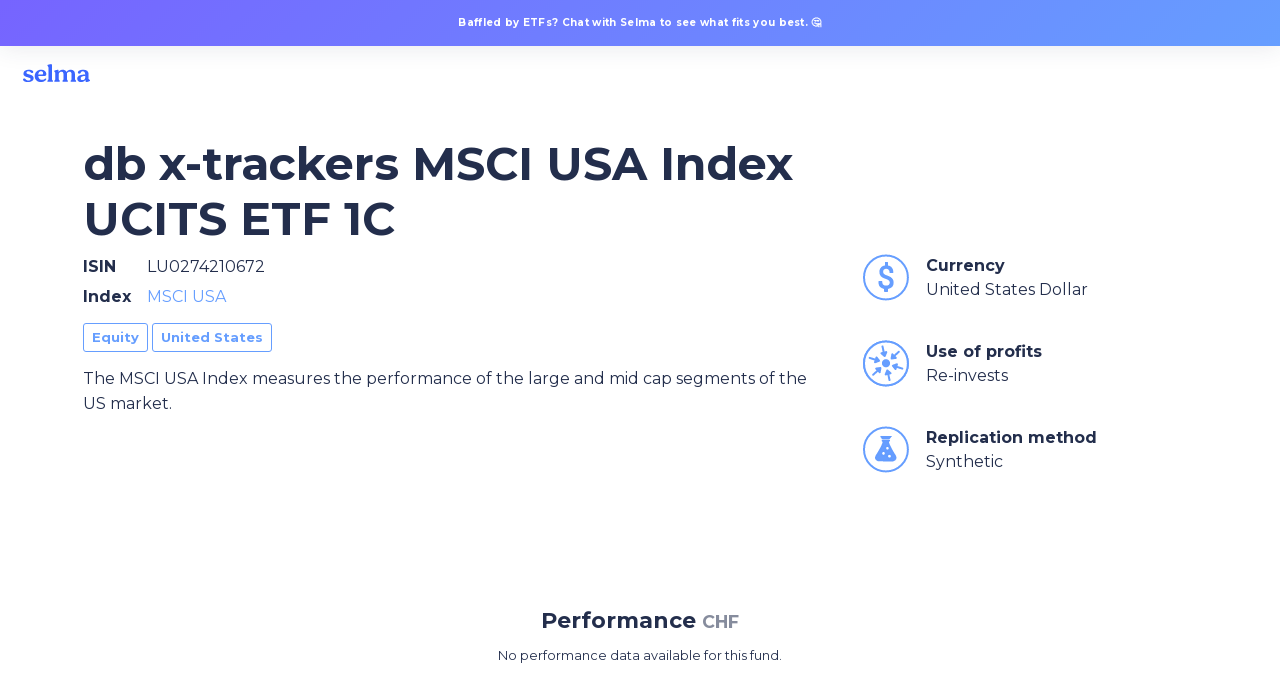

--- FILE ---
content_type: text/html; charset=utf-8
request_url: https://app.selma.com/funds/db-x-trackers-msci-usa-index-ucits-etf-1c
body_size: 7410
content:
<!DOCTYPE html><html class="no-js" lang="en"><head><meta content="text/html; charset=UTF-8" http-equiv="Content-Type" /><meta content="width=device-width, initial-scale=1.0 maximum-scale=1.0, viewport-fit=cover" name="viewport" /><meta content="en" http-equiv="content-language" /><meta content="none" name="msapplication-config" /><meta content="Selma Finance" name="author" /><meta content="db x-trackers MSCI USA Index UCITS ETF 1C" name="og:title" /><meta content="Selma Finance" name="og:site_name" /><meta content="https://d1lvf68m8nboct.cloudfront.net/assets/selma-promo-a6862aa9f9dfc93e3722c3d322a4395fef22588ab26f3500b15a8147d619fcb2.png" name="og:image" /><meta content="https://app.selma.com/" name="og:url" /><meta content="db x-trackers MSCI USA Index UCITS ETF 1C" name="twitter:title" /><meta content="@selmafinance" name="twitter:site" /><meta content="summary_large_image" name="twitter:card" /><meta content="https://d1lvf68m8nboct.cloudfront.net/assets/selma-promo-a6862aa9f9dfc93e3722c3d322a4395fef22588ab26f3500b15a8147d619fcb2.png" name="twitter:image" /><meta content="The MSCI USA Index measures the performance of the large and mid cap segments of the US market." name="description" /><meta content="The MSCI USA Index measures the performance of the large and mid cap segments of the US market." name="og:description" /><meta content="The MSCI USA Index measures the performance of the large and mid cap segments of the US market." name="twitter:description" /><link href="https://app.selma.com/funds/db-x-trackers-msci-usa-index-ucits-etf-1c" hreflang="en" rel="alternate" /><link href="https://app.selma.com/de/funds/db-x-trackers-msci-usa-index-ucits-etf-1c" hreflang="de" rel="alternate" /><link href="https://app.selma.com/fr/funds/db-x-trackers-msci-usa-index-ucits-etf-1c" hreflang="fr" rel="alternate" /><link href="https://app.selma.com/" rel="canonical" /><link href="https://d1lvf68m8nboct.cloudfront.net/assets/icons/favicon-32-5465b7719cdf5adba35e4e7157ddc53dcb7490348b9acfaa61d92885c6b9f44e.png" id="favicon" rel="shortcut icon" sizes="16x16 32x32 48x48" type="image/png" /><link href="https://d1lvf68m8nboct.cloudfront.net/assets/icons/favicon-4b1376318991942642aafb16eeb0b8c2c31855cf999041aa6016e3c9fa980aa9.svg" rel="icon" sizes="256x256 512x512 1024x1024" type="image/png" /><link href="https://d1lvf68m8nboct.cloudfront.net/assets/icons/icon-57-ddebeedcb380fb90ba40af9b464832cc7f350776d6a1c09473cf05d3192aa15c.png" rel="apple-touch-icon-precomposed" /><link href="https://d1lvf68m8nboct.cloudfront.net/assets/icons/icon-72-4b1724e35dfb6bc8e1645dc0d00f304bda0040a487f798c56e8ea095a3a338ba.png" rel="apple-touch-icon-precomposed" sizes="72x72" /><link href="https://d1lvf68m8nboct.cloudfront.net/assets/icons/icon-114-0cb4d17c886c5dd04824a22ced784dfd07c11b781bc0fa86c42739e6b2af6a38.png" rel="apple-touch-icon-precomposed" sizes="114x114" /><link href="https://d1lvf68m8nboct.cloudfront.net/assets/icons/icon-120-4ba390ca9610252e2c8de97fcf8c41ee98e29a5f40144f3006621987a660ae5f.png" rel="apple-touch-icon-precomposed" sizes="120x120" /><link href="https://d1lvf68m8nboct.cloudfront.net/assets/icons/icon-144-21847dfeacddc6af322ffaa05ce3c5139407df63be2ec84c0542b3081d42e495.png" rel="apple-touch-icon-precomposed" sizes="144x144" /><link href="https://d1lvf68m8nboct.cloudfront.net/assets/icons/icon-152-df19dc0b948d5958f1e5024a85a5cb4383ab44b4762332f72f09e8d8ddfb8246.png" rel="apple-touch-icon-precomposed" sizes="152x152" /><link href="https://d1lvf68m8nboct.cloudfront.net/assets/icons/icon-167-b802e30d607bc63551d6479d01017cf81fb4dd423d855acda8c21efada50388b.png" rel="apple-touch-icon-precomposed" sizes="167x167" /><link href="https://d1lvf68m8nboct.cloudfront.net/assets/icons/icon-180-b59333c9378c049afdf04d50e61121d9c17b1a35f5778346b34ba862d4628424.png" rel="apple-touch-icon-precomposed" sizes="180x180" /><title>db x-trackers MSCI USA Index UCITS ETF 1C | Selma Finance</title><meta name="csrf-param" content="authenticity_token" />
<meta name="csrf-token" content="_CelZnvm9eg7bk-clBjYlUikY4xNb-uYfgCtSxhRxl6X-j81CPT2XVbHJ-aTxIpB_VmHVC_FginWXN0ehohh8w" /><meta name="csp-nonce" content="cded7f17467e36f4ed94cd217ff65632" /><link rel="stylesheet" crossorigin="anonymous" href="https://d1lvf68m8nboct.cloudfront.net/assets/application-48dc039d4f7805b95a7f02aa5be3e2adfcc1a71df21099ec289e889292ccc429.css" media="all" integrity="sha256-LxQtrEQtOARZwXMhBGTqdjj8pWoEv7nSpnxdFd+b2RY=" /><script src="https://d1lvf68m8nboct.cloudfront.net/assets/application-6b5c02912318f299242f2403e62655474f7cc1fe3c23eb3ce7027f0378ed338f.js" crossorigin="anonymous" defer="defer" integrity="sha256-nqDEkyeOkRmX9HNEGj5ip3lJDHMFC9jct+IK2tzxwjc=" nonce="cded7f17467e36f4ed94cd217ff65632"></script><script src="https://d1lvf68m8nboct.cloudfront.net/assets/front-af0f77fb90ba78e02adb86be60f3b9ed96600dcd47d6f2a93427d21c8d53a9a7.js" defer="defer" nonce="cded7f17467e36f4ed94cd217ff65632"></script><script src="https://d1lvf68m8nboct.cloudfront.net/assets/funds-58afa78b9a34d52e681150bf7ced870c4b972e7e25f107fe72d6e064539294dc.js" crossorigin="anonymous" defer="defer" integrity="sha256-1XZ1PNt36rZ734wJ93uhS6bpy5JNDqTDwRNdKpqHyig=" nonce="cded7f17467e36f4ed94cd217ff65632"></script><link rel="stylesheet" crossorigin="anonymous" href="https://d1lvf68m8nboct.cloudfront.net/assets/funds-b3c1561d82fec98b30cf13e4dcfe4b742021f2830e34402ac98ae6d146a5ed1a.css" media="all" integrity="sha256-o+qSpntAblpuHhcQ/IpCtC/kpeJJnDqhixehUe7jVVY=" /><script type="application/ld+json">{"@context":"http://schema.org","@type":"BreadcrumbList","itemListElement":[{"@type":"ListItem","position":0,"item":{"name":"Equity"}},{"@type":"ListItem","position":1,"item":{"name":"United States"}}]}</script></head><body class="front"><a class="callout flash-callout hide-for-small-only promotion" data-closable="slide-out-top" href="/signup">Baffled by ETFs? Chat with Selma to see what fits you best. 🤔</a><div class="page-container"><div class="top-bar" id="top-bar"><div class="top-bar-right"><script nonce="cded7f17467e36f4ed94cd217ff65632" type="application/json" id="js-react-on-rails-context">{"railsEnv":"production","inMailer":false,"i18nLocale":"en","i18nDefaultLocale":"en","rorVersion":"11.3.0","rorPro":false,"href":"https://app.selma.com/funds/db-x-trackers-msci-usa-index-ucits-etf-1c","location":"/funds/db-x-trackers-msci-usa-index-ucits-etf-1c","scheme":"https","host":"app.selma.com","port":null,"pathname":"/funds/db-x-trackers-msci-usa-index-ucits-etf-1c","search":null,"httpAcceptLanguage":null,"bugsnagApiKey":"ebd6f81f9813eafafe8ea049bc828883","intercomAppId":"q7z767vu","segmentApiKey":"V1QzpLBWkKFY9zaH3m32Ea46AlI46pB9","accountOpeningDelayed":false,"preview":false,"availableLocales":[{"key":"en","label":"English"},{"key":"de","label":"Deutsch"},{"key":"fr","label":"Français"}],"hiddenLocales":[],"pricingTiers":[{"amount":{"begin":0,"end":50000},"price":0.68},{"amount":{"begin":50000,"end":150000},"price":0.55},{"amount":{"begin":150000,"end":500000},"price":0.47},{"amount":{"begin":500000,"end":"Infinity"},"price":0.42}],"globalAverageExpenseRatio":0.23,"googlePlayUrl":"https://play.google.com/store/apps/details?id=com.selma.app","appStoreUrl":"https://apps.apple.com/app/selma-investment-assistant/id1530353773","serverSide":false}</script>
<div id="DropDownComponent-react-component-35413c26-241d-4cf1-b652-b9a25bbce1eb"></div>
      <script nonce="cded7f17467e36f4ed94cd217ff65632" type="application/json" class="js-react-on-rails-component" data-component-name="DropDownComponent" data-dom-id="DropDownComponent-react-component-35413c26-241d-4cf1-b652-b9a25bbce1eb">{"id":"lang","testId":"language-selector-dropdown","label":"Language selector","options":[{"key":"en","label":"English","href":"/funds/db-x-trackers-msci-usa-index-ucits-etf-1c"},{"key":"de","label":"Deutsch","href":"/de/funds/db-x-trackers-msci-usa-index-ucits-etf-1c"},{"key":"fr","label":"Français","href":"/fr/funds/db-x-trackers-msci-usa-index-ucits-etf-1c"}],"selectedOption":{"key":"en","label":"English"}}</script>
      
</div><div class="top-bar-left"><ul class="menu top-level-menu"><li><a class="top-bar-icon show-for-small-only" href="https://www.selma.com/" title="Selma Finance"><svg xmlns="http://www.w3.org/2000/svg" width="48" height="48" viewBox="0 0 48 48" fill="none">
<g clip-path="url(#clip0_5367_312)">
<path d="M24.1411 42C34.0822 42 42.1411 33.9411 42.1411 24C42.1411 14.0589 34.0822 6 24.1411 6C14.2 6 6.14111 14.0589 6.14111 24C6.14111 33.9411 14.2 42 24.1411 42Z" fill="currentColor"></path>
<path d="M15.5912 29.9747C15.5912 28.8413 16.5165 27.933 17.7517 27.933C18.693 27.933 19.2313 28.5285 19.8551 29.2184C20.7141 30.1685 21.7352 31.2979 24.1938 31.2979C26.6234 31.2979 27.8193 30.277 27.8193 29.068C27.8193 27.5182 25.9295 26.9137 23.6919 26.3091C23.5518 26.2704 23.4102 26.2316 23.2674 26.1925C20.0675 25.3158 16.2851 24.2794 16.2851 20.2981C16.2851 16.7821 19.448 14.25 24.7336 14.25C28.6297 14.25 32.0632 15.459 32.0632 17.6519C32.0632 18.8239 31.1379 19.4669 30.0962 19.4669C29.1825 19.4669 28.6624 18.9478 28.0702 18.3569C27.2877 17.576 26.3795 16.6695 24.2709 16.6695C22.3418 16.6695 21.1081 17.6148 21.1081 18.7868C21.1081 20.4876 23.2642 21.0449 25.7497 21.6873C25.8605 21.716 25.9718 21.7448 26.0837 21.7738C29.2088 22.605 32.7178 23.6644 32.7178 27.4071C32.7178 31.1497 29.4779 33.7204 23.5377 33.7204C19.3724 33.7204 15.5912 32.2076 15.5912 29.9777V29.9747Z" fill="#DAEEFD"></path>
</g>
<defs>
<clipPath id="clip0_5367_312">
<rect width="36" height="36" fill="white" transform="translate(6 6)"></rect>
</clipPath>
</defs>
</svg></a><a class="top-bar-logo top-bar-icon show-for-medium" href="https://www.selma.com/" title="Selma Finance"><svg xmlns="http://www.w3.org/2000/svg" width="105" height="48" viewBox="0 0 105 48" fill="none">
<path d="M43.3449 31.1342C43.3449 31.5901 43.6821 31.8548 44.2105 31.8548L44.2076 31.8538H48.1249C48.6778 31.8538 49.0141 31.5892 49.0141 31.1088C49.0141 30.8686 48.918 30.6765 48.6298 30.3883L48.3416 30.0755C48.0053 29.7393 47.8848 29.3315 47.8848 28.4178V14.8877C47.8848 14.3357 47.525 14.071 47.0682 14.071C46.876 14.071 46.6358 14.1191 46.4437 14.1671L44.089 14.6955C43.6566 14.7925 43.3439 15.0807 43.3439 15.465C43.3439 15.7288 43.44 15.8974 43.7047 16.1856L44.0174 16.5218C44.3536 16.8581 44.4742 17.2913 44.4742 18.108V28.4188C44.4742 29.3559 44.3536 29.7157 44.0174 30.0765L43.7292 30.3892C43.441 30.6774 43.3449 30.8696 43.3449 31.1342Z" fill="currentColor"></path>
<path fill-rule="evenodd" clip-rule="evenodd" d="M42.2617 29.1384C42.2617 29.5227 42.0215 29.9069 41.5167 30.3638C40.3148 31.5411 38.5846 32.094 36.8544 32.094C33.1057 32.094 30.7265 29.6187 30.7265 26.0377C30.7265 22.2645 33.4419 19.7176 37.071 19.7176C40.1952 19.7176 42.2862 21.544 42.2862 24.1398C42.2862 25.2936 41.7098 25.9181 40.7481 25.9181H34.2359C34.4526 28.3453 35.726 29.8834 38.0327 29.8834C39.2345 29.8834 40.1472 29.4511 40.8687 28.8737C40.889 28.8602 40.9092 28.8466 40.9293 28.8331C41.1943 28.6554 41.4419 28.4894 41.7098 28.4894C42.046 28.4894 42.2627 28.7541 42.2627 29.1384H42.2617ZM34.2595 24.428H37.9846C38.513 24.428 39.162 24.2839 39.162 23.4183C39.162 22.289 38.513 21.1832 36.9749 21.1832C35.4368 21.1832 34.4516 22.4086 34.2595 24.4271V24.428Z" fill="currentColor"></path>
<path d="M19 29.7157C19 28.9952 19.5764 28.4178 20.346 28.4178C20.9324 28.4178 21.2677 28.7963 21.6564 29.2349C22.1915 29.8389 22.8276 30.5568 24.3593 30.5568C25.8729 30.5568 26.618 29.9079 26.618 29.1393C26.618 28.1541 25.4406 27.7698 24.0466 27.3855C23.9593 27.3609 23.8711 27.3362 23.7822 27.3114C21.7887 26.754 19.4323 26.0952 19.4323 23.5643C19.4323 21.3292 21.4027 19.7195 24.6956 19.7195C27.1228 19.7195 29.2618 20.4881 29.2618 21.8821C29.2618 22.6271 28.6854 23.0359 28.0364 23.0359C27.4672 23.0359 27.1432 22.7059 26.7743 22.3303C26.2868 21.8338 25.7209 21.2576 24.4074 21.2576C23.2055 21.2576 22.4369 21.8585 22.4369 22.6036C22.4369 23.6847 23.7802 24.039 25.3286 24.4474C25.3976 24.4656 25.467 24.4839 25.5367 24.5024C27.4836 25.0308 29.6697 25.7043 29.6697 28.0835C29.6697 30.4627 27.6512 32.0968 23.9505 32.0968C21.3557 32.0968 19 31.1352 19 29.7176V29.7157Z" fill="currentColor"></path>
<path d="M51.1069 31.8548C50.5786 31.8548 50.2423 31.5901 50.2423 31.1342C50.2423 30.798 50.4344 30.5813 50.6266 30.3892L50.9148 30.0765C51.2511 29.7157 51.3716 29.3795 51.3716 28.4188V23.7564C51.3716 22.9634 51.2511 22.5311 50.9148 22.1948L50.6021 21.8821C50.5927 21.8717 50.5835 21.8615 50.5744 21.8514C50.3733 21.6291 50.2414 21.4833 50.2414 21.1616C50.2414 20.7773 50.5296 20.489 50.9864 20.3685L53.2695 19.8156C53.4861 19.7431 53.6538 19.7195 53.7979 19.7195C54.3028 19.7195 54.591 20.0322 54.591 20.5361V21.8576H54.6635C55.5046 20.5361 57.1388 19.7186 58.7729 19.7186C60.6237 19.7186 61.8011 20.6077 62.4501 21.9292H62.5226C63.5558 20.4636 65.0459 19.7186 66.8006 19.7186C69.2994 19.7186 71.0061 21.2086 71.0061 24.2848V28.4178C71.0061 29.3315 71.1267 29.7638 71.463 30.0755L71.7757 30.3883C71.7853 30.3979 71.7951 30.4076 71.805 30.4175C71.9683 30.5794 72.16 30.7696 72.16 31.1088C72.16 31.5892 71.8237 31.8538 71.2708 31.8538H67.4496C66.8967 31.8538 66.5604 31.5892 66.5604 31.1088C66.5604 30.7481 66.7526 30.5324 66.9212 30.3883L67.1614 30.1236C67.4741 29.8109 67.6182 29.4991 67.6182 28.4659V24.429C67.6182 22.5781 66.8976 21.689 65.5517 21.689C64.0616 21.689 62.8843 22.9144 62.8843 23.8996V28.4659C62.8843 29.4511 63.0284 29.7873 63.3646 30.1236L63.6048 30.3883C63.7489 30.5324 63.9411 30.749 63.9411 31.1088C63.9411 31.5892 63.6048 31.8538 63.0519 31.8538H59.3268C58.7739 31.8538 58.4376 31.5892 58.4376 31.1088C58.4376 30.7245 58.6298 30.5324 58.7984 30.3883L59.0386 30.1236C59.3513 29.7873 59.4954 29.4746 59.4954 28.4659V24.429C59.4954 22.6026 58.7748 21.689 57.4289 21.689C55.9388 21.689 54.785 22.9144 54.785 23.8996V28.4659C54.785 29.4511 54.9056 29.7873 55.2418 30.1236L55.482 30.3883C55.6261 30.5324 55.8183 30.749 55.8183 31.1088C55.8183 31.5892 55.482 31.8538 54.9291 31.8538H51.1079L51.1069 31.8548Z" fill="currentColor"></path>
<path fill-rule="evenodd" clip-rule="evenodd" d="M85.4211 29.7009C85.0201 29.5252 84.558 29.3227 84.558 28.4659L84.5589 28.4649V24.0673C84.5589 21.2557 82.7326 19.7176 79.1516 19.7176C76.3165 19.7176 73.8648 20.7989 73.8648 22.3851C73.8648 23.1781 74.4412 23.6585 75.2823 23.6585C76.1284 23.6585 76.4228 23.1531 76.7388 22.6105C77.1049 21.982 77.5 21.3038 78.8153 21.3038C80.2328 21.3038 81.17 22.2654 81.17 23.9957V24.476C75.2107 24.6927 73.2158 26.3268 73.2158 28.7296C73.2158 30.8441 74.7539 32.094 77.1566 32.094C79.0319 32.094 80.425 31.1333 81.3866 30.0755H81.4582V30.8451C81.4582 31.6381 81.8425 32.0705 82.5395 32.0705C83.2365 32.0705 84.4139 31.6862 85.1834 31.2774C85.7353 30.9647 86 30.7245 86 30.3402C86 29.9544 85.7285 29.8355 85.4211 29.7009ZM81.1691 25.871V27.9375H81.17C81.17 29.0668 79.9201 30.1245 78.5261 30.1245C77.3968 30.1245 76.6273 29.5001 76.6273 28.3462C76.6273 26.7601 78.3095 26.0396 81.1691 25.871Z" fill="currentColor"></path>
</svg></a></li></ul></div></div><div class="content-container"><section><div class="row large-11 large-centered medium-12 columns"><div class="small-12 large-8 column"><h1 class="fund-name">db x-trackers MSCI USA Index UCITS ETF 1C</h1> </div></div><div class="row large-11 large-centered medium-12 columns"><div class="small-12 medium-8 columns"><dl class="fund-info"><dt>ISIN</dt><dd>LU0274210672</dd><dt>Index</dt><dd><a href="/indices/10">MSCI USA</a></dd></dl><p><span class="fund-tag">Equity</span> <span class="fund-tag">United States</span> </p><p>The MSCI USA Index measures the performance of the large and mid cap segments of the US market.</p></div><div class="small-12 medium-4 columns"><div class="media-object"><div class="media-object-section middle text-center"><div class="stat selma-badge"><svg xmlns="http://www.w3.org/2000/svg" width="48" height="48" viewBox="0 0 48 48"><circle cx="23.957" cy="23.479" r="21.957"></circle><path d="M30.902 25.492c-.446-.869-1.144-1.637-2.072-2.283-.9-.627-2.159-1.206-3.742-1.721-1.468-.477-2.524-1.004-3.142-1.566-.569-.519-.846-1.206-.846-2.101 0-.983.264-1.72.806-2.25.538-.526 1.35-.792 2.412-.792 1.004 0 1.774.353 2.357 1.078.602.747.906 1.563.906 2.871 0 .276.224.274.5.274h2.793c.275 0 .5.002.5-.274 0-2.18-.508-3.82-1.521-5.099C28.912 12.438 28 11.794 26 11.486V8.572c0-.277-.236-.572-.513-.572h-2.262c-.276 0-.225.295-.225.572v2.891c-2 .271-3.033.94-3.99 1.994-1.048 1.152-1.648 2.639-1.648 4.419 0 1.752.508 3.222 1.58 4.371 1.042 1.117 2.685 2.029 4.903 2.705 1.469.49 2.506 1.033 3.102 1.614.557.544.823 1.196.823 1.994 0 .957-.316 1.686-.962 2.229-.663.557-1.607.838-2.806.838-1.227 0-2.138-.322-2.784-.986-.641-.658-.966-1.754-.966-3.02 0-.275-.224-.619-.5-.619h-2.808c-.276 0-.5.344-.5.619 0 2.123.349 3.897 1.498 5.155 1.06 1.16 3.058 1.931 4.058 2.177v2.453c0 .278.691.594.968.594h2.246c.276 0 .786-.316.786-.594v-2.457c1-.254 3.01-.906 4.031-1.941 1.117-1.135 1.612-2.641 1.612-4.479a6.6 6.6 0 0 0-.741-3.037z"></path></svg></div></div><div class="media-object-section"><strong>Currency</strong><br />United States Dollar</div></div><div class="media-object"><div class="media-object-section middle text-center"><div class="stat selma-badge"><svg xmlns="http://www.w3.org/2000/svg" width="48" height="48" viewBox="0 0 48 48"><circle cx="23.957" cy="23.479" r="21.957"></circle><circle cx="23.957" cy="23.479" r="21.957" fill="none" stroke="#649cff"></circle><g><path d="M25.957 29.707a1.002 1.002 0 0 0-1.572.39l-1.594 3.927a.996.996 0 0 0 .169 1.027.994.994 0 0 0 .992.321l1.457-.352 1.131 5.307a1 1 0 0 0 1.957-.416l-1.142-5.358 1.463-.353a.996.996 0 0 0 .738-.742.998.998 0 0 0-.328-.995l-3.271-2.756zM40.677 27.685l-5.212-1.69.426-1.443a1 1 0 0 0-1.299-1.223l-4.021 1.457a1 1 0 0 0-.448 1.555l2.604 3.344a.998.998 0 0 0 1.748-.331l.425-1.438 5.161 1.674a1.002 1.002 0 0 0 .616-1.905zM34.738 18.248a.998.998 0 0 0-.219-1.019l-1.033-1.086 4.031-3.633a.999.999 0 0 0 .072-1.412.999.999 0 0 0-1.412-.073l-4.068 3.668-1.037-1.09a1 1 0 0 0-1.709.513l-.75 4.21a.998.998 0 0 0 .985 1.176c.045 0 .092-.003.138-.009l4.197-.583c.371-.053.682-.308.805-.662zM22.042 16.792a.996.996 0 0 0 .884.206c.311-.077.566-.298.687-.595l1.594-3.926a1 1 0 0 0-1.161-1.348l-1.457.351-1.13-5.306a1 1 0 0 0-1.957.417l1.142 5.358-1.463.351a.999.999 0 0 0-.41 1.737l3.271 2.755zM12.107 21.948a1 1 0 0 0 1.299 1.223l4.021-1.455a1 1 0 0 0 .449-1.555l-2.604-3.344a1 1 0 0 0-1.748.331l-.425 1.438-5.161-1.674a1 1 0 0 0-.617 1.903l5.211 1.69-.425 1.443zM18.265 27.008l-4.198.583a1 1 0 0 0-.587 1.68l1.033 1.087-4.03 3.633a1 1 0 1 0 1.339 1.484l4.069-3.666 1.036 1.09a1.003 1.003 0 0 0 1.013.269c.361-.108.63-.411.697-.782l.752-4.211a1.002 1.002 0 0 0-1.124-1.167zM28.127 23.25c0-2.275-1.852-4.127-4.127-4.127s-4.127 1.852-4.127 4.127 1.852 4.127 4.127 4.127 4.127-1.852 4.127-4.127z"></path></g></svg></div></div><div class="media-object-section"><strong>Use of profits</strong><br />Re-invests</div></div><div class="media-object"><div class="media-object-section middle text-center"><div class="stat selma-badge"><svg xmlns="http://www.w3.org/2000/svg" width="48" height="48" viewBox="0 0 48 48"><circle cx="23.957" cy="23.479" r="21.957"></circle><path d="M28.929 10.517l-10.225-.036s.554 1.002 1.158 2.004l7.912.027c.605-.997 1.155-1.995 1.155-1.995z" stroke="#649cff" stroke-linecap="round" stroke-linejoin="round"></path><path d="M33.146 30.121c-1.332-2.147-6.389-11.478-6.919-13.086-.108-.781.345-2.526.901-2.524l-6.63-.023c.547.002.974 1.698.861 2.467-.542 1.605-5.663 11.025-7.01 13.164-1.079 2.139-.402 3.346 2.066 4.354l14.633.051c2.477-.991 3.163-2.256 2.098-4.403zm-11.587-.469a2.27 2.27 0 1 1 .016-4.541 2.272 2.272 0 0 1-.016 4.541zm5.882 2.86a2.272 2.272 0 0 1-2.265-2.281 2.272 2.272 0 1 1 4.546.015 2.272 2.272 0 0 1-2.281 2.266zm-2.025-8.044a2.193 2.193 0 1 1 .016-4.386 2.193 2.193 0 0 1-.016 4.386z" stroke="#649cff" stroke-width="1.777" stroke-linecap="round" stroke-linejoin="round"></path></svg></div></div><div class="media-object-section"><strong>Replication method</strong><br />Synthetic</div></div></div></div></section><div class="light-blue-group"></div><section><div class="row large-11 large-centered medium-12 columns heading-row"><h2>Performance <small>CHF</small></h2></div><div class="row large-11 large-centered medium-12 small-collapse medium-uncollapse"><div class="small-12 columns text-center"><p><small>No performance data available for this fund.</small></p></div></div></section><section><div class="row large-11 large-centered medium-12 heading-row"><h2>Stock Exchange Listings</h2></div><div class="row large-11 large-centered medium-12 columns small-collapse medium-uncollapse"><div class="small-12 column small-contain"><table class="selma-table textual-table"><colgroup><col /><col class="narrow" /><col class="narrow" /><col class="narrow" /><col class="narrow" /></colgroup><tr><th>Exchange</th><th>Currency</th><th>Ticker</th><th>Bloomberg</th><th>Reuters</th></tr><tr><td>London Stock Exchange</td><td>GBX</td><td>XMUS</td><td>XMUS LNXMUSINVG</td><td>XMUS.L</td></tr><tr><td>London Stock Exchange</td><td>USD</td><td>XMUD</td><td>XMUD LNXMUSINVU</td><td>XMUD.L</td></tr><tr><td>Borsa Italiana</td><td>EUR</td><td>XMUS</td><td>XMUS IMXMUSINAV</td><td>XMUS.MI</td></tr><tr><td>SIX Swiss Exchange</td><td>USD</td><td>XMUS</td><td>XMUS SWXMUSINVU</td><td>XMUS.S</td></tr><tr><td>Stuttgart Stock Exchange</td><td>EUR</td><td>DBXU</td><td>XMUS GSXMUSINAV</td><td>XMUS.SG</td></tr><tr><td>XETRA</td><td>EUR</td><td>DBXU</td><td>XMUS GYXMUSINAV</td><td>XMUS.DE</td></tr><tr><td>Stockholm Stock Exchange</td><td>SEK</td><td>XMUS</td><td>XMUS SSXMUSNAVS</td><td>XMUS.ST</td></tr><tr><td>Singapore Stock Exchange</td><td>USD</td><td>XMUS</td><td>XMUS SPXMUSINAV</td><td>DMUS.SI</td></tr><tr><td>Hong Kong Stock Exchange</td><td>HKD</td><td>3020</td><td>3020 HK-</td><td>3020.HK</td></tr></table></div></div></section></div></div></body></html>

--- FILE ---
content_type: text/javascript
request_url: https://d1lvf68m8nboct.cloudfront.net/assets/funds-58afa78b9a34d52e681150bf7ced870c4b972e7e25f107fe72d6e064539294dc.js
body_size: 126246
content:
!function(){function t(t){return t&&(t.ownerDocument||t.document||t).documentElement}function n(t){return t&&(t.ownerDocument&&t.ownerDocument.defaultView||t.document&&t||t.defaultView)}function e(t,n){return t<n?-1:t>n?1:t>=n?0:NaN}function r(t){return null===t?NaN:+t}function i(t){return!isNaN(t)}function o(t){return{left:function(n,e,r,i){for(arguments.length<3&&(r=0),arguments.length<4&&(i=n.length);r<i;){var o=r+i>>>1;t(n[o],e)<0?r=o+1:i=o}return r},right:function(n,e,r,i){for(arguments.length<3&&(r=0),arguments.length<4&&(i=n.length);r<i;){var o=r+i>>>1;t(n[o],e)>0?i=o:r=o+1}return r}}}function a(t){return t.length}function u(t){for(var n=1;t*n%1;)n*=10;return n}function s(t,n){for(var e in n)Object.defineProperty(t.prototype,e,{value:n[e],enumerable:!1})}function l(){this._=Object.create(null)}function c(t){return(t+="")===xa||t[0]===ba?ba+t:t}function f(t){return(t+="")[0]===ba?t.slice(1):t}function d(t){return c(t)in this._}function h(t){return(t=c(t))in this._&&delete this._[t]}function p(){var t=[];for(var n in this._)t.push(f(n));return t}function g(){var t=0;for(var n in this._)++t;return t}function v(){for(var t in this._)return!1;return!0}function m(){this._=Object.create(null)}function y(t){return t}function x(t,n,e){return function(){var r=e.apply(n,arguments);return r===n?t:r}}function b(t,n){if(n in t)return n;n=n.charAt(0).toUpperCase()+n.slice(1);for(var e=0,r=ka.length;e<r;++e){var i=ka[e]+n;if(i in t)return i}}function k(){}function M(){}function w(t){function n(){for(var n,r=e,i=-1,o=r.length;++i<o;)(n=r[i].on)&&n.apply(this,arguments);return t}var e=[],r=new l;return n.on=function(n,i){var o,a=r.get(n);return arguments.length<2?a&&a.on:(a&&(a.on=null,e=e.slice(0,o=e.indexOf(a)).concat(e.slice(o+1)),r.remove(n)),i&&e.push(r.set(n,{on:i})),t)},n}function _(){sa.event.preventDefault()}function S(){for(var t,n=sa.event;t=n.sourceEvent;)n=t;return n}function A(t){for(var n=new M,e=0,r=arguments.length;++e<r;)n[arguments[e]]=w(n);return n.of=function(e,r){return function(i){try{var o=i.sourceEvent=sa.event;i.target=t,sa.event=i,n[i.type].apply(e,r)}finally{sa.event=o}}},n}function C(t){return wa(t,Ca),t}function N(t){return"function"==typeof t?t:function(){return _a(t,this)}}function D(t){return"function"==typeof t?t:function(){return Sa(t,this)}}function E(t,n){function e(){this.removeAttribute(t)}function r(){this.removeAttributeNS(t.space,t.local)}function i(){this.setAttribute(t,n)}function o(){this.setAttributeNS(t.space,t.local,n)}function a(){var e=n.apply(this,arguments);null==e?this.removeAttribute(t):this.setAttribute(t,e)}function u(){var e=n.apply(this,arguments);null==e?this.removeAttributeNS(t.space,t.local):this.setAttributeNS(t.space,t.local,e)}return t=sa.ns.qualify(t),null==n?t.local?r:e:"function"==typeof n?t.local?u:a:t.local?o:i}function O(t){return t.trim().replace(/\s+/g," ")}function T(t){return new RegExp("(?:^|\\s+)"+sa.requote(t)+"(?:\\s+|$)","g")}function Y(t){return(t+"").trim().split(/^|\s+/)}function W(t,n){function e(){for(var e=-1;++e<i;)t[e](this,n)}function r(){for(var e=-1,r=n.apply(this,arguments);++e<i;)t[e](this,r)}var i=(t=Y(t).map(F)).length;return"function"==typeof n?r:e}function F(t){var n=T(t);return function(e,r){if(i=e.classList)return r?i.add(t):i.remove(t);var i=e.getAttribute("class")||"";r?(n.lastIndex=0,n.test(i)||e.setAttribute("class",O(i+" "+t))):e.setAttribute("class",O(i.replace(n," ")))}}function L(t,n,e){function r(){this.style.removeProperty(t)}function i(){this.style.setProperty(t,n,e)}function o(){var r=n.apply(this,arguments);null==r?this.style.removeProperty(t):this.style.setProperty(t,r,e)}return null==n?r:"function"==typeof n?o:i}function P(t,n){function e(){delete this[t]}function r(){this[t]=n}function i(){var e=n.apply(this,arguments);null==e?delete this[t]:this[t]=e}return null==n?e:"function"==typeof n?i:r}function R(t){function n(){var n=this.ownerDocument,e=this.namespaceURI;return e===Na&&n.documentElement.namespaceURI===Na?n.createElement(t):n.createElementNS(e,t)}function e(){return this.ownerDocument.createElementNS(t.space,t.local)}return"function"==typeof t?t:(t=sa.ns.qualify(t)).local?e:n}function z(){var t=this.parentNode;t&&t.removeChild(this)}function H(t){return{__data__:t}}function I(t){return function(){return Aa(this,t)}}function V(t){return arguments.length||(t=e),function(n,e){return n&&e?t(n.__data__,e.__data__):!n-!e}}function j(t,n){for(var e=0,r=t.length;e<r;e++)for(var i,o=t[e],a=0,u=o.length;a<u;a++)(i=o[a])&&n(i,a,e);return t}function B(t){return wa(t,Ea),t}function U(t){var n,e;return function(r,i,o){var a,u=t[o].update,s=u.length;for(o!=e&&(e=o,n=0),i>=n&&(n=i+1);!(a=u[n])&&++n<s;);return a}}function G(t,n,e){function r(){var n=this[a];n&&(this.removeEventListener(t,n,n.$),delete this[a])}function i(){var i=s(n,ca(arguments));r.call(this),this.addEventListener(t,this[a]=i,i.$=e),i._=n}function o(){var n,e=new RegExp("^__on([^.]+)"+sa.requote(t)+"$");for(var r in this)if(n=r.match(e)){var i=this[r];this.removeEventListener(n[1],i,i.$),delete this[r]}}var a="__on"+t,u=t.indexOf("."),s=q;u>0&&(t=t.slice(0,u));var l=Oa.get(t);return l&&(t=l,s=Z),u?n?i:r:n?k:o}function q(t,n){return function(e){var r=sa.event;sa.event=e,n[0]=this.__data__;try{t.apply(this,n)}finally{sa.event=r}}}function Z(t,n){var e=q(t,n);return function(t){var n=this,r=t.relatedTarget;r&&(r===n||8&r.compareDocumentPosition(n))||e.call(n,t)}}function X(e){var r=".dragsuppress-"+ ++Ya,i="click"+r,o=sa.select(n(e)).on("touchmove"+r,_).on("dragstart"+r,_).on("selectstart"+r,_);if(null==Ta&&(Ta=!("onselectstart"in e)&&b(e.style,"userSelect")),Ta){var a=t(e).style,u=a[Ta];a[Ta]="none"}return function(t){if(o.on(r,null),Ta&&(a[Ta]=u),t){var n=function(){o.on(i,null)};o.on(i,function(){_(),n()},!0),setTimeout(n,0)}}}function $(t,e){e.changedTouches&&(e=e.changedTouches[0]);var r=t.ownerSVGElement||t;if(r.createSVGPoint){var i=r.createSVGPoint();if(Wa<0){var o=n(t);if(o.scrollX||o.scrollY){var a=(r=sa.select("body").append("svg").style({position:"absolute",top:0,left:0,margin:0,padding:0,border:"none"},"important"))[0][0].getScreenCTM();Wa=!(a.f||a.e),r.remove()}}return Wa?(i.x=e.pageX,i.y=e.pageY):(i.x=e.clientX,i.y=e.clientY),[(i=i.matrixTransform(t.getScreenCTM().inverse())).x,i.y]}var u=t.getBoundingClientRect();return[e.clientX-u.left-t.clientLeft,e.clientY-u.top-t.clientTop]}function K(){return sa.event.changedTouches[0].identifier}function J(t){return t>0?1:t<0?-1:0}function Q(t,n,e){return(n[0]-t[0])*(e[1]-t[1])-(n[1]-t[1])*(e[0]-t[0])}function tt(t){return t>1?0:t<-1?Pa:Math.acos(t)}function nt(t){return t>1?Ha:t<-1?-Ha:Math.asin(t)}function et(t){return((t=Math.exp(t))-1/t)/2}function rt(t){return((t=Math.exp(t))+1/t)/2}function it(t){return((t=Math.exp(2*t))-1)/(t+1)}function ot(t){return(t=Math.sin(t/2))*t}function at(){}function ut(t,n,e){return this instanceof ut?(this.h=+t,this.s=+n,void(this.l=+e)):arguments.length<2?t instanceof ut?new ut(t.h,t.s,t.l):kt(""+t,Mt,ut):new ut(t,n,e)}function st(t,n,e){function r(t){return t>360?t-=360:t<0&&(t+=360),t<60?o+(a-o)*t/60:t<180?a:t<240?o+(a-o)*(240-t)/60:o}function i(t){return Math.round(255*r(t))}var o,a;return t=isNaN(t)?0:(t%=360)<0?t+360:t,n=isNaN(n)||n<0?0:n>1?1:n,o=2*(e=e<0?0:e>1?1:e)-(a=e<=.5?e*(1+n):e+n-e*n),new mt(i(t+120),i(t),i(t-120))}function lt(t,n,e){return this instanceof lt?(this.h=+t,this.c=+n,void(this.l=+e)):arguments.length<2?t instanceof lt?new lt(t.h,t.c,t.l):ht(t instanceof ft?t.l:(t=wt((t=sa.rgb(t)).r,t.g,t.b)).l,t.a,t.b):new lt(t,n,e)}function ct(t,n,e){return isNaN(t)&&(t=0),isNaN(n)&&(n=0),new ft(e,Math.cos(t*=Ia)*n,Math.sin(t)*n)}function ft(t,n,e){return this instanceof ft?(this.l=+t,this.a=+n,void(this.b=+e)):arguments.length<2?t instanceof ft?new ft(t.l,t.a,t.b):t instanceof lt?ct(t.h,t.c,t.l):wt((t=mt(t)).r,t.g,t.b):new ft(t,n,e)}function dt(t,n,e){var r=(t+16)/116,i=r+n/500,o=r-e/200;return new mt(vt(3.2404542*(i=pt(i)*Ja)-1.5371385*(r=pt(r)*Qa)-.4985314*(o=pt(o)*tu)),vt(-.969266*i+1.8760108*r+.041556*o),vt(.0556434*i-.2040259*r+1.0572252*o))}function ht(t,n,e){return t>0?new lt(Math.atan2(e,n)*Va,Math.sqrt(n*n+e*e),t):new lt(NaN,NaN,t)}function pt(t){return t>.206893034?t*t*t:(t-4/29)/7.787037}function gt(t){return t>.008856?Math.pow(t,1/3):7.787037*t+4/29}function vt(t){return Math.round(255*(t<=.00304?12.92*t:1.055*Math.pow(t,1/2.4)-.055))}function mt(t,n,e){return this instanceof mt?(this.r=~~t,this.g=~~n,void(this.b=~~e)):arguments.length<2?t instanceof mt?new mt(t.r,t.g,t.b):kt(""+t,mt,st):new mt(t,n,e)}function yt(t){return new mt(t>>16,t>>8&255,255&t)}function xt(t){return yt(t)+""}function bt(t){return t<16?"0"+Math.max(0,t).toString(16):Math.min(255,t).toString(16)}function kt(t,n,e){var r,i,o,a=0,u=0,s=0;if(r=/([a-z]+)\((.*)\)/.exec(t=t.toLowerCase()))switch(i=r[2].split(","),r[1]){case"hsl":return e(parseFloat(i[0]),parseFloat(i[1])/100,parseFloat(i[2])/100);case"rgb":return n(St(i[0]),St(i[1]),St(i[2]))}return(o=ru.get(t))?n(o.r,o.g,o.b):(null==t||"#"!==t.charAt(0)||isNaN(o=parseInt(t.slice(1),16))||(4===t.length?(a=(3840&o)>>4,a|=a>>4,u=240&o,u|=u>>4,s=15&o,s|=s<<4):7===t.length&&(a=(16711680&o)>>16,u=(65280&o)>>8,s=255&o)),n(a,u,s))}function Mt(t,n,e){var r,i,o=Math.min(t/=255,n/=255,e/=255),a=Math.max(t,n,e),u=a-o,s=(a+o)/2;return u?(i=s<.5?u/(a+o):u/(2-a-o),r=t==a?(n-e)/u+(n<e?6:0):n==a?(e-t)/u+2:(t-n)/u+4,r*=60):(r=NaN,i=s>0&&s<1?0:r),new ut(r,i,s)}function wt(t,n,e){var r=gt((.4124564*(t=_t(t))+.3575761*(n=_t(n))+.1804375*(e=_t(e)))/Ja),i=gt((.2126729*t+.7151522*n+.072175*e)/Qa);return ft(116*i-16,500*(r-i),200*(i-gt((.0193339*t+.119192*n+.9503041*e)/tu)))}function _t(t){return(t/=255)<=.04045?t/12.92:Math.pow((t+.055)/1.055,2.4)}function St(t){var n=parseFloat(t);return"%"===t.charAt(t.length-1)?Math.round(2.55*n):n}function At(t){return"function"==typeof t?t:function(){return t}}function Ct(t){return function(n,e,r){return 2===arguments.length&&"function"==typeof e&&(r=e,e=null),Nt(n,e,t,r)}}function Nt(t,n,e,r){function i(){var t,n=s.status;if(!n&&Et(s)||n>=200&&n<300||304===n){try{t=e.call(o,s)}catch(t){return void a.error.call(o,t)}a.load.call(o,t)}else a.error.call(o,s)}var o={},a=sa.dispatch("beforesend","progress","load","error"),u={},s=new XMLHttpRequest,l=null;return this.XDomainRequest&&!("withCredentials"in s)&&/^(http(s)?:)?\/\//.test(t)&&(s=new XDomainRequest),"onload"in s?s.onload=s.onerror=i:s.onreadystatechange=function(){s.readyState>3&&i()},s.onprogress=function(t){var n=sa.event;sa.event=t;try{a.progress.call(o,s)}finally{sa.event=n}},o.header=function(t,n){return t=(t+"").toLowerCase(),arguments.length<2?u[t]:(null==n?delete u[t]:u[t]=n+"",o)},o.mimeType=function(t){return arguments.length?(n=null==t?null:t+"",o):n},o.responseType=function(t){return arguments.length?(l=t,o):l},o.response=function(t){return e=t,o},["get","post"].forEach(function(t){o[t]=function(){return o.send.apply(o,[t].concat(ca(arguments)))}}),o.send=function(e,r,i){if(2===arguments.length&&"function"==typeof r&&(i=r,r=null),s.open(e,t,!0),null==n||"accept"in u||(u.accept=n+",*/*"),s.setRequestHeader)for(var c in u)s.setRequestHeader(c,u[c]);return null!=n&&s.overrideMimeType&&s.overrideMimeType(n),null!=l&&(s.responseType=l),null!=i&&o.on("error",i).on("load",function(t){i(null,t)}),a.beforesend.call(o,s),s.send(null==r?null:r),o},o.abort=function(){return s.abort(),o},sa.rebind(o,a,"on"),null==r?o:o.get(Dt(r))}function Dt(t){return 1===t.length?function(n,e){t(null==n?e:null)}:t}function Et(t){var n=t.responseType;return n&&"text"!==n?t.response:t.responseText}function Ot(t,n,e){var r=arguments.length;r<2&&(n=0),r<3&&(e=Date.now());var i={c:t,t:e+n,n:null};return ou?ou.n=i:iu=i,ou=i,au||(uu=clearTimeout(uu),au=1,su(Tt)),i}function Tt(){var t=Yt(),n=Wt()-t;n>24?(isFinite(n)&&(clearTimeout(uu),uu=setTimeout(Tt,n)),au=0):(au=1,su(Tt))}function Yt(){for(var t=Date.now(),n=iu;n;)t>=n.t&&n.c(t-n.t)&&(n.c=null),n=n.n;return t}function Wt(){for(var t,n=iu,e=1/0;n;)n.c?(n.t<e&&(e=n.t),n=(t=n).n):n=t?t.n=n.n:iu=n.n;return ou=t,e}function Ft(t,n){return n-(t?Math.ceil(Math.log(t)/Math.LN10):1)}function Lt(t,n){var e=Math.pow(10,3*ya(8-n));return{scale:n>8?function(t){return t/e}:function(t){return t*e},symbol:t}}function Pt(t){var n=t.decimal,e=t.thousands,r=t.grouping,i=t.currency,o=r&&e?function(t,n){for(var i=t.length,o=[],a=0,u=r[0],s=0;i>0&&u>0&&(s+u+1>n&&(u=Math.max(1,n-s)),o.push(t.substring(i-=u,i+u)),!((s+=u+1)>n));)u=r[a=(a+1)%r.length];return o.reverse().join(e)}:y;return function(t){var e=cu.exec(t),r=e[1]||" ",a=e[2]||">",u=e[3]||"-",s=e[4]||"",l=e[5],c=+e[6],f=e[7],d=e[8],h=e[9],p=1,g="",v="",m=!1,y=!0;switch(d&&(d=+d.substring(1)),(l||"0"===r&&"="===a)&&(l=r="0",a="="),h){case"n":f=!0,h="g";break;case"%":p=100,v="%",h="f";break;case"p":p=100,v="%",h="r";break;case"b":case"o":case"x":case"X":"#"===s&&(g="0"+h.toLowerCase());case"c":y=!1;case"d":m=!0,d=0;break;case"s":p=-1,h="r"}"$"===s&&(g=i[0],v=i[1]),"r"!=h||d||(h="g"),null!=d&&("g"==h?d=Math.max(1,Math.min(21,d)):"e"!=h&&"f"!=h||(d=Math.max(0,Math.min(20,d)))),h=fu.get(h)||Rt;var x=l&&f;return function(t){var e=v;if(m&&t%1)return"";var i=t<0||0===t&&1/t<0?(t=-t,"-"):"-"===u?"":u;if(p<0){var s=sa.formatPrefix(t,d);t=s.scale(t),e=s.symbol+v}else t*=p;var b,k,M=(t=h(t,d)).lastIndexOf(".");if(M<0){var w=y?t.lastIndexOf("e"):-1;w<0?(b=t,k=""):(b=t.substring(0,w),k=t.substring(w))}else b=t.substring(0,M),k=n+t.substring(M+1);!l&&f&&(b=o(b,1/0));var _=g.length+b.length+k.length+(x?0:i.length),S=_<c?new Array(_=c-_+1).join(r):"";return x&&(b=o(S+b,S.length?c-k.length:1/0)),i+=g,t=b+k,("<"===a?i+t+S:">"===a?S+i+t:"^"===a?S.substring(0,_>>=1)+i+t+S.substring(_):i+(x?t:S+t))+e}}}function Rt(t){return t+""}function zt(){this._=new Date(arguments.length>1?Date.UTC.apply(this,arguments):arguments[0])}function Ht(t,n,e){function r(n){var e=t(n),r=o(e,1);return n-e<r-n?e:r}function i(e){return n(e=t(new hu(e-1)),1),e}function o(t,e){return n(t=new hu(+t),e),t}function a(t,r,o){var a=i(t),u=[];if(o>1)for(;a<r;)e(a)%o||u.push(new Date(+a)),n(a,1);else for(;a<r;)u.push(new Date(+a)),n(a,1);return u}function u(t,n,e){try{hu=zt;var r=new zt;return r._=t,a(r,n,e)}finally{hu=Date}}t.floor=t,t.round=r,t.ceil=i,t.offset=o,t.range=a;var s=t.utc=It(t);return s.floor=s,s.round=It(r),s.ceil=It(i),s.offset=It(o),s.range=u,t}function It(t){return function(n,e){try{hu=zt;var r=new zt;return r._=n,t(r,e)._}finally{hu=Date}}}function Vt(t){function n(t){function n(n){for(var e,i,o,a=[],u=-1,s=0;++u<r;)37===t.charCodeAt(u)&&(a.push(t.slice(s,u)),null!=(i=gu[e=t.charAt(++u)])&&(e=t.charAt(++u)),(o=N[e])&&(e=o(n,null==i?"e"===e?" ":"0":i)),a.push(e),s=u+1);return a.push(t.slice(s,u)),a.join("")}var r=t.length;return n.parse=function(n){var r={y:1900,m:0,d:1,H:0,M:0,S:0,L:0,Z:null};if(e(r,t,n,0)!=n.length)return null;"p"in r&&(r.H=r.H%12+12*r.p);var i=null!=r.Z&&hu!==zt,o=new(i?zt:hu);return"j"in r?o.setFullYear(r.y,0,r.j):"W"in r||"U"in r?("w"in r||(r.w="W"in r?1:0),o.setFullYear(r.y,0,1),o.setFullYear(r.y,0,"W"in r?(r.w+6)%7+7*r.W-(o.getDay()+5)%7:r.w+7*r.U-(o.getDay()+6)%7)):o.setFullYear(r.y,r.m,r.d),o.setHours(r.H+(r.Z/100|0),r.M+r.Z%100,r.S,r.L),i?o._:o},n.toString=function(){return t},n}function e(t,n,e,r){for(var i,o,a,u=0,s=n.length,l=e.length;u<s;){if(r>=l)return-1;if(37===(i=n.charCodeAt(u++))){if(a=n.charAt(u++),!(o=D[a in gu?n.charAt(u++):a])||(r=o(t,e,r))<0)return-1}else if(i!=e.charCodeAt(r++))return-1}return r}function r(t,n,e){M.lastIndex=0;var r=M.exec(n.slice(e));return r?(t.w=w.get(r[0].toLowerCase()),e+r[0].length):-1}function i(t,n,e){b.lastIndex=0;var r=b.exec(n.slice(e));return r?(t.w=k.get(r[0].toLowerCase()),e+r[0].length):-1}function o(t,n,e){A.lastIndex=0;var r=A.exec(n.slice(e));return r?(t.m=C.get(r[0].toLowerCase()),e+r[0].length):-1}function a(t,n,e){_.lastIndex=0;var r=_.exec(n.slice(e));return r?(t.m=S.get(r[0].toLowerCase()),e+r[0].length):-1}function u(t,n,r){return e(t,N.c.toString(),n,r)}function s(t,n,r){return e(t,N.x.toString(),n,r)}function l(t,n,r){return e(t,N.X.toString(),n,r)}function c(t,n,e){var r=x.get(n.slice(e,e+=2).toLowerCase());return null==r?-1:(t.p=r,e)}var f=t.dateTime,d=t.date,h=t.time,p=t.periods,g=t.days,v=t.shortDays,m=t.months,y=t.shortMonths;n.utc=function(t){function e(t){try{var n=new(hu=zt);return n._=t,r(n)}finally{hu=Date}}var r=n(t);return e.parse=function(t){try{hu=zt;var n=r.parse(t);return n&&n._}finally{hu=Date}},e.toString=r.toString,e},n.multi=n.utc.multi=ln;var x=sa.map(),b=Bt(g),k=Ut(g),M=Bt(v),w=Ut(v),_=Bt(m),S=Ut(m),A=Bt(y),C=Ut(y);p.forEach(function(t,n){x.set(t.toLowerCase(),n)});var N={a:function(t){return v[t.getDay()]},A:function(t){return g[t.getDay()]},b:function(t){return y[t.getMonth()]},B:function(t){return m[t.getMonth()]},c:n(f),d:function(t,n){return jt(t.getDate(),n,2)},e:function(t,n){return jt(t.getDate(),n,2)},H:function(t,n){return jt(t.getHours(),n,2)},I:function(t,n){return jt(t.getHours()%12||12,n,2)},j:function(t,n){return jt(1+du.dayOfYear(t),n,3)},L:function(t,n){return jt(t.getMilliseconds(),n,3)},m:function(t,n){return jt(t.getMonth()+1,n,2)},M:function(t,n){return jt(t.getMinutes(),n,2)},p:function(t){return p[+(t.getHours()>=12)]},S:function(t,n){return jt(t.getSeconds(),n,2)},U:function(t,n){return jt(du.sundayOfYear(t),n,2)},w:function(t){return t.getDay()},W:function(t,n){return jt(du.mondayOfYear(t),n,2)},x:n(d),X:n(h),y:function(t,n){return jt(t.getFullYear()%100,n,2)},Y:function(t,n){return jt(t.getFullYear()%1e4,n,4)},Z:un,"%":function(){return"%"}},D={a:r,A:i,b:o,B:a,c:u,d:tn,e:tn,H:en,I:en,j:nn,L:an,m:Qt,M:rn,p:c,S:on,U:qt,w:Gt,W:Zt,x:s,X:l,y:$t,Y:Xt,Z:Kt,"%":sn};return n}function jt(t,n,e){var r=t<0?"-":"",i=(r?-t:t)+"",o=i.length;return r+(o<e?new Array(e-o+1).join(n)+i:i)}function Bt(t){return new RegExp("^(?:"+t.map(sa.requote).join("|")+")","i")}function Ut(t){for(var n=new l,e=-1,r=t.length;++e<r;)n.set(t[e].toLowerCase(),e);return n}function Gt(t,n,e){vu.lastIndex=0;var r=vu.exec(n.slice(e,e+1));return r?(t.w=+r[0],e+r[0].length):-1}function qt(t,n,e){vu.lastIndex=0;var r=vu.exec(n.slice(e));return r?(t.U=+r[0],e+r[0].length):-1}function Zt(t,n,e){vu.lastIndex=0;var r=vu.exec(n.slice(e));return r?(t.W=+r[0],e+r[0].length):-1}function Xt(t,n,e){vu.lastIndex=0;var r=vu.exec(n.slice(e,e+4));return r?(t.y=+r[0],e+r[0].length):-1}function $t(t,n,e){vu.lastIndex=0;var r=vu.exec(n.slice(e,e+2));return r?(t.y=Jt(+r[0]),e+r[0].length):-1}function Kt(t,n,e){return/^[+-]\d{4}$/.test(n=n.slice(e,e+5))?(t.Z=-n,e+5):-1}function Jt(t){return t+(t>68?1900:2e3)}function Qt(t,n,e){vu.lastIndex=0;var r=vu.exec(n.slice(e,e+2));return r?(t.m=r[0]-1,e+r[0].length):-1}function tn(t,n,e){vu.lastIndex=0;var r=vu.exec(n.slice(e,e+2));return r?(t.d=+r[0],e+r[0].length):-1}function nn(t,n,e){vu.lastIndex=0;var r=vu.exec(n.slice(e,e+3));return r?(t.j=+r[0],e+r[0].length):-1}function en(t,n,e){vu.lastIndex=0;var r=vu.exec(n.slice(e,e+2));return r?(t.H=+r[0],e+r[0].length):-1}function rn(t,n,e){vu.lastIndex=0;var r=vu.exec(n.slice(e,e+2));return r?(t.M=+r[0],e+r[0].length):-1}function on(t,n,e){vu.lastIndex=0;var r=vu.exec(n.slice(e,e+2));return r?(t.S=+r[0],e+r[0].length):-1}function an(t,n,e){vu.lastIndex=0;var r=vu.exec(n.slice(e,e+3));return r?(t.L=+r[0],e+r[0].length):-1}function un(t){var n=t.getTimezoneOffset(),e=n>0?"-":"+",r=ya(n)/60|0,i=ya(n)%60;return e+jt(r,"0",2)+jt(i,"0",2)}function sn(t,n,e){mu.lastIndex=0;var r=mu.exec(n.slice(e,e+1));return r?e+r[0].length:-1}function ln(t){for(var n=t.length,e=-1;++e<n;)t[e][0]=this(t[e][0]);return function(n){for(var e=0,r=t[e];!r[1](n);)r=t[++e];return r[0](n)}}function cn(){}function fn(t,n,e){var r=e.s=t+n,i=r-t,o=r-i;e.t=t-o+(n-i)}function dn(t,n){t&&ku.hasOwnProperty(t.type)&&ku[t.type](t,n)}function hn(t,n,e){var r,i=-1,o=t.length-e;for(n.lineStart();++i<o;)r=t[i],n.point(r[0],r[1],r[2]);n.lineEnd()}function pn(t,n){var e=-1,r=t.length;for(n.polygonStart();++e<r;)hn(t[e],n,1);n.polygonEnd()}function gn(){function t(t,n){n=n*Ia/2+Pa/4;var e=(t*=Ia)-r,a=e>=0?1:-1,u=a*e,s=Math.cos(n),l=Math.sin(n),c=o*l,f=i*s+c*Math.cos(u),d=c*a*Math.sin(u);Wu.add(Math.atan2(d,f)),r=t,i=s,o=l}var n,e,r,i,o;Fu.point=function(a,u){Fu.point=t,r=(n=a)*Ia,i=Math.cos(u=(e=u)*Ia/2+Pa/4),o=Math.sin(u)},Fu.lineEnd=function(){t(n,e)}}function vn(t){var n=t[0],e=t[1],r=Math.cos(e);return[r*Math.cos(n),r*Math.sin(n),Math.sin(e)]}function mn(t,n){return t[0]*n[0]+t[1]*n[1]+t[2]*n[2]}function yn(t,n){return[t[1]*n[2]-t[2]*n[1],t[2]*n[0]-t[0]*n[2],t[0]*n[1]-t[1]*n[0]]}function xn(t,n){t[0]+=n[0],t[1]+=n[1],t[2]+=n[2]}function bn(t,n){return[t[0]*n,t[1]*n,t[2]*n]}function kn(t){var n=Math.sqrt(t[0]*t[0]+t[1]*t[1]+t[2]*t[2]);t[0]/=n,t[1]/=n,t[2]/=n}function Mn(t){return[Math.atan2(t[1],t[0]),nt(t[2])]}function wn(t,n){return ya(t[0]-n[0])<Fa&&ya(t[1]-n[1])<Fa}function _n(t,n){t*=Ia;var e=Math.cos(n*=Ia);Sn(e*Math.cos(t),e*Math.sin(t),Math.sin(n))}function Sn(t,n,e){++wu,Su+=(t-Su)/wu,Au+=(n-Au)/wu,Cu+=(e-Cu)/wu}function An(){function t(t,i){t*=Ia;var o=Math.cos(i*=Ia),a=o*Math.cos(t),u=o*Math.sin(t),s=Math.sin(i),l=Math.atan2(Math.sqrt((l=e*s-r*u)*l+(l=r*a-n*s)*l+(l=n*u-e*a)*l),n*a+e*u+r*s);_u+=l,Nu+=l*(n+(n=a)),Du+=l*(e+(e=u)),Eu+=l*(r+(r=s)),Sn(n,e,r)}var n,e,r;Lu.point=function(i,o){i*=Ia;var a=Math.cos(o*=Ia);n=a*Math.cos(i),e=a*Math.sin(i),r=Math.sin(o),Lu.point=t,Sn(n,e,r)}}function Cn(){Lu.point=_n}function Nn(){function t(t,n){t*=Ia;var e=Math.cos(n*=Ia),a=e*Math.cos(t),u=e*Math.sin(t),s=Math.sin(n),l=i*s-o*u,c=o*a-r*s,f=r*u-i*a,d=Math.sqrt(l*l+c*c+f*f),h=r*a+i*u+o*s,p=d&&-tt(h)/d,g=Math.atan2(d,h);Ou+=p*l,Tu+=p*c,Yu+=p*f,_u+=g,Nu+=g*(r+(r=a)),Du+=g*(i+(i=u)),Eu+=g*(o+(o=s)),Sn(r,i,o)}var n,e,r,i,o;Lu.point=function(a,u){n=a,e=u,Lu.point=t,a*=Ia;var s=Math.cos(u*=Ia);r=s*Math.cos(a),i=s*Math.sin(a),o=Math.sin(u),Sn(r,i,o)},Lu.lineEnd=function(){t(n,e),Lu.lineEnd=Cn,Lu.point=_n}}function Dn(t,n){function e(e,r){return e=t(e,r),n(e[0],e[1])}return t.invert&&n.invert&&(e.invert=function(e,r){return(e=n.invert(e,r))&&t.invert(e[0],e[1])}),e}function En(){return!0}function On(t,n,e,r,i){var o=[],a=[];if(t.forEach(function(t){if(!((n=t.length-1)<=0)){var n,e=t[0],r=t[n];if(wn(e,r)){i.lineStart();for(var u=0;u<n;++u)i.point((e=t[u])[0],e[1]);i.lineEnd()}else{var s=new Yn(e,t,null,!0),l=new Yn(e,null,s,!1);s.o=l,o.push(s),a.push(l),s=new Yn(r,t,null,!1),l=new Yn(r,null,s,!0),s.o=l,o.push(s),a.push(l)}}}),a.sort(n),Tn(o),Tn(a),o.length){for(var u=0,s=e,l=a.length;u<l;++u)a[u].e=s=!s;for(var c,f,d=o[0];;){for(var h=d,p=!0;h.v;)if((h=h.n)===d)return;c=h.z,i.lineStart();do{if(h.v=h.o.v=!0,h.e){if(p)for(u=0,l=c.length;u<l;++u)i.point((f=c[u])[0],f[1]);else r(h.x,h.n.x,1,i);h=h.n}else{if(p)for(u=(c=h.p.z).length-1;u>=0;--u)i.point((f=c[u])[0],f[1]);else r(h.x,h.p.x,-1,i);h=h.p}c=(h=h.o).z,p=!p}while(!h.v);i.lineEnd()}}}function Tn(t){if(n=t.length){for(var n,e,r=0,i=t[0];++r<n;)i.n=e=t[r],e.p=i,i=e;i.n=e=t[0],e.p=i}}function Yn(t,n,e,r){this.x=t,this.z=n,this.o=e,this.e=r,this.v=!1,this.n=this.p=null}function Wn(t,n,e,r){return function(i,o){function a(n,e){var r=i(n,e);t(n=r[0],e=r[1])&&o.point(n,e)}function u(t,n){var e=i(t,n);v.point(e[0],e[1])}function s(){y.point=u,v.lineStart()}function l(){y.point=a,v.lineEnd()}function c(t,n){g.push([t,n]);var e=i(t,n);b.point(e[0],e[1])}function f(){b.lineStart(),g=[]}function d(){c(g[0][0],g[0][1]),b.lineEnd();var t,n=b.clean(),e=x.buffer(),r=e.length;if(g.pop(),p.push(g),g=null,r)if(1&n){var i,a=-1;if((r=(t=e[0]).length-1)>0){for(k||(o.polygonStart(),k=!0),o.lineStart();++a<r;)o.point((i=t[a])[0],i[1]);o.lineEnd()}}else r>1&&2&n&&e.push(e.pop().concat(e.shift())),h.push(e.filter(Fn))}var h,p,g,v=n(o),m=i.invert(r[0],r[1]),y={point:a,lineStart:s,lineEnd:l,polygonStart:function(){y.point=c,y.lineStart=f,y.lineEnd=d,h=[],p=[]},polygonEnd:function(){y.point=a,y.lineStart=s,y.lineEnd=l,h=sa.merge(h);var t=In(m,p);h.length?(k||(o.polygonStart(),k=!0),On(h,Pn,t,e,o)):t&&(k||(o.polygonStart(),k=!0),o.lineStart(),e(null,null,1,o),o.lineEnd()),k&&(o.polygonEnd(),k=!1),h=p=null},sphere:function(){o.polygonStart(),o.lineStart(),e(null,null,1,o),o.lineEnd(),o.polygonEnd()}},x=Ln(),b=n(x),k=!1;return y}}function Fn(t){return t.length>1}function Ln(){var t,n=[];return{lineStart:function(){n.push(t=[])},point:function(n,e){t.push([n,e])},lineEnd:k,buffer:function(){var e=n;return n=[],t=null,e},rejoin:function(){n.length>1&&n.push(n.pop().concat(n.shift()))}}}function Pn(t,n){return((t=t.x)[0]<0?t[1]-Ha-Fa:Ha-t[1])-((n=n.x)[0]<0?n[1]-Ha-Fa:Ha-n[1])}function Rn(t){var n,e=NaN,r=NaN,i=NaN;return{lineStart:function(){t.lineStart(),n=1},point:function(o,a){var u=o>0?Pa:-Pa,s=ya(o-e);ya(s-Pa)<Fa?(t.point(e,r=(r+a)/2>0?Ha:-Ha),t.point(i,r),t.lineEnd(),t.lineStart(),t.point(u,r),t.point(o,r),n=0):i!==u&&s>=Pa&&(ya(e-i)<Fa&&(e-=i*Fa),ya(o-u)<Fa&&(o-=u*Fa),r=zn(e,r,o,a),t.point(i,r),t.lineEnd(),t.lineStart(),t.point(u,r),n=0),t.point(e=o,r=a),i=u},lineEnd:function(){t.lineEnd(),e=r=NaN},clean:function(){return 2-n}}}function zn(t,n,e,r){var i,o,a=Math.sin(t-e);return ya(a)>Fa?Math.atan((Math.sin(n)*(o=Math.cos(r))*Math.sin(e)-Math.sin(r)*(i=Math.cos(n))*Math.sin(t))/(i*o*a)):(n+r)/2}function Hn(t,n,e,r){var i;if(null==t)i=e*Ha,r.point(-Pa,i),r.point(0,i),r.point(Pa,i),r.point(Pa,0),r.point(Pa,-i),r.point(0,-i),r.point(-Pa,-i),r.point(-Pa,0),r.point(-Pa,i);else if(ya(t[0]-n[0])>Fa){var o=t[0]<n[0]?Pa:-Pa;i=e*o/2,r.point(-o,i),r.point(0,i),r.point(o,i)}else r.point(n[0],n[1])}function In(t,n){var e=t[0],r=t[1],i=[Math.sin(e),-Math.cos(e),0],o=0,a=0;Wu.reset();for(var u=0,s=n.length;u<s;++u){var l=n[u],c=l.length;if(c)for(var f=l[0],d=f[0],h=f[1]/2+Pa/4,p=Math.sin(h),g=Math.cos(h),v=1;;){v===c&&(v=0);var m=(t=l[v])[0],y=t[1]/2+Pa/4,x=Math.sin(y),b=Math.cos(y),k=m-d,M=k>=0?1:-1,w=M*k,_=w>Pa,S=p*x;if(Wu.add(Math.atan2(S*M*Math.sin(w),g*b+S*Math.cos(w))),o+=_?k+M*Ra:k,_^d>=e^m>=e){var A=yn(vn(f),vn(t));kn(A);var C=yn(i,A);kn(C);var N=(_^k>=0?-1:1)*nt(C[2]);(r>N||r===N&&(A[0]||A[1]))&&(a+=_^k>=0?1:-1)}if(!v++)break;d=m,p=x,g=b,f=t}}return(o<-Fa||o<Fa&&Wu<-Fa)^1&a}function Vn(t){function n(t,n){return Math.cos(t)*Math.cos(n)>o}function e(t){var e,o,s,l,c;return{lineStart:function(){l=s=!1,c=1},point:function(f,d){var h,p=[f,d],g=n(f,d),v=a?g?0:i(f,d):g?i(f+(f<0?Pa:-Pa),d):0;if(!e&&(l=s=g)&&t.lineStart(),g!==s&&(h=r(e,p),(wn(e,h)||wn(p,h))&&(p[0]+=Fa,p[1]+=Fa,g=n(p[0],p[1]))),g!==s)c=0,g?(t.lineStart(),h=r(p,e),t.point(h[0],h[1])):(h=r(e,p),t.point(h[0],h[1]),t.lineEnd()),e=h;else if(u&&e&&a^g){var m;v&o||!(m=r(p,e,!0))||(c=0,a?(t.lineStart(),t.point(m[0][0],m[0][1]),t.point(m[1][0],m[1][1]),t.lineEnd()):(t.point(m[1][0],m[1][1]),t.lineEnd(),t.lineStart(),t.point(m[0][0],m[0][1])))}!g||e&&wn(e,p)||t.point(p[0],p[1]),e=p,s=g,o=v},lineEnd:function(){s&&t.lineEnd(),e=null},clean:function(){return c|(l&&s)<<1}}}function r(t,n,e){var r=[1,0,0],i=yn(vn(t),vn(n)),a=mn(i,i),u=i[0],s=a-u*u;if(!s)return!e&&t;var l=o*a/s,c=-o*u/s,f=yn(r,i),d=bn(r,l);xn(d,bn(i,c));var h=f,p=mn(d,h),g=mn(h,h),v=p*p-g*(mn(d,d)-1);if(!(v<0)){var m=Math.sqrt(v),y=bn(h,(-p-m)/g);if(xn(y,d),y=Mn(y),!e)return y;var x,b=t[0],k=n[0],M=t[1],w=n[1];k<b&&(x=b,b=k,k=x);var _=k-b,S=ya(_-Pa)<Fa;if(!S&&w<M&&(x=M,M=w,w=x),S||_<Fa?S?M+w>0^y[1]<(ya(y[0]-b)<Fa?M:w):M<=y[1]&&y[1]<=w:_>Pa^(b<=y[0]&&y[0]<=k)){var A=bn(h,(-p+m)/g);return xn(A,d),[y,Mn(A)]}}}function i(n,e){var r=a?t:Pa-t,i=0;return n<-r?i|=1:n>r&&(i|=2),e<-r?i|=4:e>r&&(i|=8),i}var o=Math.cos(t),a=o>0,u=ya(o)>Fa;return Wn(n,e,ge(t,6*Ia),a?[0,-t]:[-Pa,t-Pa])}function jn(t,n,e,r){return function(i){var o,a=i.a,u=i.b,s=a.x,l=a.y,c=0,f=1,d=u.x-s,h=u.y-l;if(o=t-s,d||!(o>0)){if(o/=d,d<0){if(o<c)return;o<f&&(f=o)}else if(d>0){if(o>f)return;o>c&&(c=o)}if(o=e-s,d||!(o<0)){if(o/=d,d<0){if(o>f)return;o>c&&(c=o)}else if(d>0){if(o<c)return;o<f&&(f=o)}if(o=n-l,h||!(o>0)){if(o/=h,h<0){if(o<c)return;o<f&&(f=o)}else if(h>0){if(o>f)return;o>c&&(c=o)}if(o=r-l,h||!(o<0)){if(o/=h,h<0){if(o>f)return;o>c&&(c=o)}else if(h>0){if(o<c)return;o<f&&(f=o)}return c>0&&(i.a={x:s+c*d,y:l+c*h}),f<1&&(i.b={x:s+f*d,y:l+f*h}),i}}}}}}function Bn(t,n,e,r){function i(r,i){return ya(r[0]-t)<Fa?i>0?0:3:ya(r[0]-e)<Fa?i>0?2:1:ya(r[1]-n)<Fa?i>0?1:0:i>0?3:2}function o(t,n){return a(t.x,n.x)}function a(t,n){var e=i(t,1),r=i(n,1);return e!==r?e-r:0===e?n[1]-t[1]:1===e?t[0]-n[0]:2===e?t[1]-n[1]:n[0]-t[0]}return function(u){function s(t){for(var n=0,e=v.length,r=t[1],i=0;i<e;++i)for(var o,a=1,u=v[i],s=u.length,l=u[0];a<s;++a)o=u[a],l[1]<=r?o[1]>r&&Q(l,o,t)>0&&++n:o[1]<=r&&Q(l,o,t)<0&&--n,l=o;return 0!==n}function l(o,u,s,l){var c=0,f=0;if(null==o||(c=i(o,s))!==(f=i(u,s))||a(o,u)<0^s>0)do{l.point(0===c||3===c?t:e,c>1?r:n)}while((c=(c+s+4)%4)!==f);else l.point(u[0],u[1])}function c(i,o){return t<=i&&i<=e&&n<=o&&o<=r}function f(t,n){c(t,n)&&u.point(t,n)}function d(){D.point=p,v&&v.push(m=[]),_=!0,w=!1,k=M=NaN}function h(){g&&(p(y,x),b&&w&&C.rejoin(),g.push(C.buffer())),D.point=f,w&&u.lineEnd()}function p(t,n){var e=c(t=Math.max(-Ru,Math.min(Ru,t)),n=Math.max(-Ru,Math.min(Ru,n)));if(v&&m.push([t,n]),_)y=t,x=n,b=e,_=!1,e&&(u.lineStart(),u.point(t,n));else if(e&&w)u.point(t,n);else{var r={a:{x:k,y:M},b:{x:t,y:n}};N(r)?(w||(u.lineStart(),u.point(r.a.x,r.a.y)),u.point(r.b.x,r.b.y),e||u.lineEnd(),S=!1):e&&(u.lineStart(),u.point(t,n),S=!1)}k=t,M=n,w=e}var g,v,m,y,x,b,k,M,w,_,S,A=u,C=Ln(),N=jn(t,n,e,r),D={point:f,lineStart:d,lineEnd:h,polygonStart:function(){u=C,g=[],v=[],S=!0},polygonEnd:function(){u=A,g=sa.merge(g);var n=s([t,r]),e=S&&n,i=g.length;(e||i)&&(u.polygonStart(),e&&(u.lineStart(),l(null,null,1,u),u.lineEnd()),i&&On(g,o,n,l,u),u.polygonEnd()),g=v=m=null}};return D}}function Un(t){var n=0,e=Pa/3,r=ue(t),i=r(n,e);return i.parallels=function(t){return arguments.length?r(n=t[0]*Pa/180,e=t[1]*Pa/180):[n/Pa*180,e/Pa*180]},i}function Gn(t,n){function e(t,n){var e=Math.sqrt(o-2*i*Math.sin(n))/i;return[e*Math.sin(t*=i),a-e*Math.cos(t)]}var r=Math.sin(t),i=(r+Math.sin(n))/2,o=1+r*(2*i-r),a=Math.sqrt(o)/i;return e.invert=function(t,n){var e=a-n;return[Math.atan2(t,e)/i,nt((o-(t*t+e*e)*i*i)/(2*i))]},e}function qn(){function t(t,n){Hu+=i*t-r*n,r=t,i=n}var n,e,r,i;Gu.point=function(o,a){Gu.point=t,n=r=o,e=i=a},Gu.lineEnd=function(){t(n,e)}}function Zn(t,n){t<Iu&&(Iu=t),t>ju&&(ju=t),n<Vu&&(Vu=n),n>Bu&&(Bu=n)}function Xn(){function t(t,n){a.push("M",t,",",n,o)}function n(t,n){a.push("M",t,",",n),u.point=e}function e(t,n){a.push("L",t,",",n)}function r(){u.point=t}function i(){a.push("Z")}var o=$n(4.5),a=[],u={point:t,lineStart:function(){u.point=n},lineEnd:r,polygonStart:function(){u.lineEnd=i},polygonEnd:function(){u.lineEnd=r,u.point=t},pointRadius:function(t){return o=$n(t),u},result:function(){if(a.length){var t=a.join("");return a=[],t}}};return u}function $n(t){return"m0,"+t+"a"+t+","+t+" 0 1,1 0,"+-2*t+"a"+t+","+t+" 0 1,1 0,"+2*t+"z"}function Kn(t,n){Su+=t,Au+=n,++Cu}function Jn(){function t(t,r){var i=t-n,o=r-e,a=Math.sqrt(i*i+o*o);Nu+=a*(n+t)/2,Du+=a*(e+r)/2,Eu+=a,Kn(n=t,e=r)}var n,e;Zu.point=function(r,i){Zu.point=t,Kn(n=r,e=i)}}function Qn(){Zu.point=Kn}function te(){function t(t,n){var e=t-r,o=n-i,a=Math.sqrt(e*e+o*o);Nu+=a*(r+t)/2,Du+=a*(i+n)/2,Eu+=a,Ou+=(a=i*t-r*n)*(r+t),Tu+=a*(i+n),Yu+=3*a,Kn(r=t,i=n)}var n,e,r,i;Zu.point=function(o,a){Zu.point=t,Kn(n=r=o,e=i=a)},Zu.lineEnd=function(){t(n,e)}}function ne(t){function n(n,e){t.moveTo(n+a,e),t.arc(n,e,a,0,Ra)}function e(n,e){t.moveTo(n,e),u.point=r}function r(n,e){t.lineTo(n,e)}function i(){u.point=n}function o(){t.closePath()}var a=4.5,u={point:n,lineStart:function(){u.point=e},lineEnd:i,polygonStart:function(){u.lineEnd=o},polygonEnd:function(){u.lineEnd=i,u.point=n},pointRadius:function(t){return a=t,u},result:k};return u}function ee(t){function n(t){return(u?r:e)(t)}function e(n){return oe(n,function(e,r){e=t(e,r),n.point(e[0],e[1])})}function r(n){function e(e,r){e=t(e,r),n.point(e[0],e[1])}function r(){y=NaN,w.point=o,n.lineStart()}function o(e,r){var o=vn([e,r]),a=t(e,r);i(y,x,m,b,k,M,y=a[0],x=a[1],m=e,b=o[0],k=o[1],M=o[2],u,n),n.point(y,x)}function a(){w.point=e,n.lineEnd()}function s(){r(),w.point=l,w.lineEnd=c}function l(t,n){o(f=t,n),d=y,h=x,p=b,g=k,v=M,w.point=o}function c(){i(y,x,m,b,k,M,d,h,f,p,g,v,u,n),w.lineEnd=a,a()}var f,d,h,p,g,v,m,y,x,b,k,M,w={point:e,lineStart:r,lineEnd:a,polygonStart:function(){n.polygonStart(),w.lineStart=s},polygonEnd:function(){n.polygonEnd(),w.lineStart=r}};return w}function i(n,e,r,u,s,l,c,f,d,h,p,g,v,m){var y=c-n,x=f-e,b=y*y+x*x;if(b>4*o&&v--){var k=u+h,M=s+p,w=l+g,_=Math.sqrt(k*k+M*M+w*w),S=Math.asin(w/=_),A=ya(ya(w)-1)<Fa||ya(r-d)<Fa?(r+d)/2:Math.atan2(M,k),C=t(A,S),N=C[0],D=C[1],E=N-n,O=D-e,T=x*E-y*O;(T*T/b>o||ya((y*E+x*O)/b-.5)>.3||u*h+s*p+l*g<a)&&(i(n,e,r,u,s,l,N,D,A,k/=_,M/=_,w,v,m),m.point(N,D),i(N,D,A,k,M,w,c,f,d,h,p,g,v,m))}}var o=.5,a=Math.cos(30*Ia),u=16;return n.precision=function(t){return arguments.length?(u=(o=t*t)>0&&16,n):Math.sqrt(o)},n}
function re(t){var n=ee(function(n,e){return t([n*Va,e*Va])});return function(t){return se(n(t))}}function ie(t){this.stream=t}function oe(t,n){return{point:n,sphere:function(){t.sphere()},lineStart:function(){t.lineStart()},lineEnd:function(){t.lineEnd()},polygonStart:function(){t.polygonStart()},polygonEnd:function(){t.polygonEnd()}}}function ae(t){return ue(function(){return t})()}function ue(t){function n(t){return[(t=u(t[0]*Ia,t[1]*Ia))[0]*d+s,l-t[1]*d]}function e(t){return(t=u.invert((t[0]-s)/d,(l-t[1])/d))&&[t[0]*Va,t[1]*Va]}function r(){u=Dn(a=fe(m,x,b),o);var t=o(g,v);return s=h-t[0]*d,l=p+t[1]*d,i()}function i(){return c&&(c.valid=!1,c=null),n}var o,a,u,s,l,c,f=ee(function(t,n){return[(t=o(t,n))[0]*d+s,l-t[1]*d]}),d=150,h=480,p=250,g=0,v=0,m=0,x=0,b=0,k=Pu,M=y,w=null,_=null;return n.stream=function(t){return c&&(c.valid=!1),(c=se(k(a,f(M(t))))).valid=!0,c},n.clipAngle=function(t){return arguments.length?(k=null==t?(w=t,Pu):Vn((w=+t)*Ia),i()):w},n.clipExtent=function(t){return arguments.length?(_=t,M=t?Bn(t[0][0],t[0][1],t[1][0],t[1][1]):y,i()):_},n.scale=function(t){return arguments.length?(d=+t,r()):d},n.translate=function(t){return arguments.length?(h=+t[0],p=+t[1],r()):[h,p]},n.center=function(t){return arguments.length?(g=t[0]%360*Ia,v=t[1]%360*Ia,r()):[g*Va,v*Va]},n.rotate=function(t){return arguments.length?(m=t[0]%360*Ia,x=t[1]%360*Ia,b=t.length>2?t[2]%360*Ia:0,r()):[m*Va,x*Va,b*Va]},sa.rebind(n,f,"precision"),function(){return o=t.apply(this,arguments),n.invert=o.invert&&e,r()}}function se(t){return oe(t,function(n,e){t.point(n*Ia,e*Ia)})}function le(t,n){return[t,n]}function ce(t,n){return[t>Pa?t-Ra:t<-Pa?t+Ra:t,n]}function fe(t,n,e){return t?n||e?Dn(he(t),pe(n,e)):he(t):n||e?pe(n,e):ce}function de(t){return function(n,e){return[(n+=t)>Pa?n-Ra:n<-Pa?n+Ra:n,e]}}function he(t){var n=de(t);return n.invert=de(-t),n}function pe(t,n){function e(t,n){var e=Math.cos(n),u=Math.cos(t)*e,s=Math.sin(t)*e,l=Math.sin(n),c=l*r+u*i;return[Math.atan2(s*o-c*a,u*r-l*i),nt(c*o+s*a)]}var r=Math.cos(t),i=Math.sin(t),o=Math.cos(n),a=Math.sin(n);return e.invert=function(t,n){var e=Math.cos(n),u=Math.cos(t)*e,s=Math.sin(t)*e,l=Math.sin(n),c=l*o-s*a;return[Math.atan2(s*o+l*a,u*r+c*i),nt(c*r-u*i)]},e}function ge(t,n){var e=Math.cos(t),r=Math.sin(t);return function(i,o,a,u){var s=a*n;null!=i?(i=ve(e,i),o=ve(e,o),(a>0?i<o:i>o)&&(i+=a*Ra)):(i=t+a*Ra,o=t-.5*s);for(var l,c=i;a>0?c>o:c<o;c-=s)u.point((l=Mn([e,-r*Math.cos(c),-r*Math.sin(c)]))[0],l[1])}}function ve(t,n){var e=vn(n);e[0]-=t,kn(e);var r=tt(-e[1]);return((-e[2]<0?-r:r)+2*Math.PI-Fa)%(2*Math.PI)}function me(t,n,e){var r=sa.range(t,n-Fa,e).concat(n);return function(t){return r.map(function(n){return[t,n]})}}function ye(t,n,e){var r=sa.range(t,n-Fa,e).concat(n);return function(t){return r.map(function(n){return[n,t]})}}function xe(t){return t.source}function be(t){return t.target}function ke(t,n,e,r){var i=Math.cos(n),o=Math.sin(n),a=Math.cos(r),u=Math.sin(r),s=i*Math.cos(t),l=i*Math.sin(t),c=a*Math.cos(e),f=a*Math.sin(e),d=2*Math.asin(Math.sqrt(ot(r-n)+i*a*ot(e-t))),h=1/Math.sin(d),p=d?function(t){var n=Math.sin(t*=d)*h,e=Math.sin(d-t)*h,r=e*s+n*c,i=e*l+n*f,a=e*o+n*u;return[Math.atan2(i,r)*Va,Math.atan2(a,Math.sqrt(r*r+i*i))*Va]}:function(){return[t*Va,n*Va]};return p.distance=d,p}function Me(){function t(t,i){var o=Math.sin(i*=Ia),a=Math.cos(i),u=ya((t*=Ia)-n),s=Math.cos(u);Uu+=Math.atan2(Math.sqrt((u=a*Math.sin(u))*u+(u=r*o-e*a*s)*u),e*o+r*a*s),n=t,e=o,r=a}var n,e,r;Xu.point=function(i,o){n=i*Ia,e=Math.sin(o*=Ia),r=Math.cos(o),Xu.point=t},Xu.lineEnd=function(){Xu.point=Xu.lineEnd=k}}function we(t,n){function e(n,e){var r=Math.cos(n),i=Math.cos(e),o=t(r*i);return[o*i*Math.sin(n),o*Math.sin(e)]}return e.invert=function(t,e){var r=Math.sqrt(t*t+e*e),i=n(r),o=Math.sin(i),a=Math.cos(i);return[Math.atan2(t*o,r*a),Math.asin(r&&e*o/r)]},e}function _e(t,n){function e(t,n){a>0?n<-Ha+Fa&&(n=-Ha+Fa):n>Ha-Fa&&(n=Ha-Fa);var e=a/Math.pow(i(n),o);return[e*Math.sin(o*t),a-e*Math.cos(o*t)]}var r=Math.cos(t),i=function(t){return Math.tan(Pa/4+t/2)},o=t===n?Math.sin(t):Math.log(r/Math.cos(n))/Math.log(i(n)/i(t)),a=r*Math.pow(i(t),o)/o;return o?(e.invert=function(t,n){var e=a-n,r=J(o)*Math.sqrt(t*t+e*e);return[Math.atan2(t,e)/o,2*Math.atan(Math.pow(a/r,1/o))-Ha]},e):Ae}function Se(t,n){function e(t,n){var e=o-n;return[e*Math.sin(i*t),o-e*Math.cos(i*t)]}var r=Math.cos(t),i=t===n?Math.sin(t):(r-Math.cos(n))/(n-t),o=r/i+t;return ya(i)<Fa?le:(e.invert=function(t,n){var e=o-n;return[Math.atan2(t,e)/i,o-J(i)*Math.sqrt(t*t+e*e)]},e)}function Ae(t,n){return[t,Math.log(Math.tan(Pa/4+n/2))]}function Ce(t){var n,e=ae(t),r=e.scale,i=e.translate,o=e.clipExtent;return e.scale=function(){var t=r.apply(e,arguments);return t===e?n?e.clipExtent(null):e:t},e.translate=function(){var t=i.apply(e,arguments);return t===e?n?e.clipExtent(null):e:t},e.clipExtent=function(t){var a=o.apply(e,arguments);if(a===e){if(n=null==t){var u=Pa*r(),s=i();o([[s[0]-u,s[1]-u],[s[0]+u,s[1]+u]])}}else n&&(a=null);return a},e.clipExtent(null)}function Ne(t,n){return[Math.log(Math.tan(Pa/4+n/2)),-t]}function De(t){return t[0]}function Ee(t){return t[1]}function Oe(t){for(var n=t.length,e=[0,1],r=2,i=2;i<n;i++){for(;r>1&&Q(t[e[r-2]],t[e[r-1]],t[i])<=0;)--r;e[r++]=i}return e.slice(0,r)}function Te(t,n){return t[0]-n[0]||t[1]-n[1]}function Ye(t,n,e){return(e[0]-n[0])*(t[1]-n[1])<(e[1]-n[1])*(t[0]-n[0])}function We(t,n,e,r){var i=t[0],o=e[0],a=n[0]-i,u=r[0]-o,s=t[1],l=e[1],c=n[1]-s,f=r[1]-l,d=(u*(s-l)-f*(i-o))/(f*a-u*c);return[i+d*a,s+d*c]}function Fe(t){var n=t[0],e=t[t.length-1];return!(n[0]-e[0]||n[1]-e[1])}function Le(){rr(this),this.edge=this.site=this.circle=null}function Pe(t){var n=us.pop()||new Le;return n.site=t,n}function Re(t){Ze(t),is.remove(t),us.push(t),rr(t)}function ze(t){var n=t.circle,e=n.x,r=n.cy,i={x:e,y:r},o=t.P,a=t.N,u=[t];Re(t);for(var s=o;s.circle&&ya(e-s.circle.x)<Fa&&ya(r-s.circle.cy)<Fa;)o=s.P,u.unshift(s),Re(s),s=o;u.unshift(s),Ze(s);for(var l=a;l.circle&&ya(e-l.circle.x)<Fa&&ya(r-l.circle.cy)<Fa;)a=l.N,u.push(l),Re(l),l=a;u.push(l),Ze(l);var c,f=u.length;for(c=1;c<f;++c)l=u[c],s=u[c-1],tr(l.edge,s.site,l.site,i);s=u[0],(l=u[f-1]).edge=Je(s.site,l.site,null,i),qe(s),qe(l)}function He(t){for(var n,e,r,i,o=t.x,a=t.y,u=is._;u;)if((r=Ie(u,a)-o)>Fa)u=u.L;else{if(!((i=o-Ve(u,a))>Fa)){r>-Fa?(n=u.P,e=u):i>-Fa?(n=u,e=u.N):n=e=u;break}if(!u.R){n=u;break}u=u.R}var s=Pe(t);if(is.insert(n,s),n||e){if(n===e)return Ze(n),e=Pe(n.site),is.insert(s,e),s.edge=e.edge=Je(n.site,s.site),qe(n),void qe(e);if(e){Ze(n),Ze(e);var l=n.site,c=l.x,f=l.y,d=t.x-c,h=t.y-f,p=e.site,g=p.x-c,v=p.y-f,m=2*(d*v-h*g),y=d*d+h*h,x=g*g+v*v,b={x:(v*y-h*x)/m+c,y:(d*x-g*y)/m+f};tr(e.edge,l,p,b),s.edge=Je(l,t,null,b),e.edge=Je(t,p,null,b),qe(n),qe(e)}else s.edge=Je(n.site,s.site)}}function Ie(t,n){var e=t.site,r=e.x,i=e.y,o=i-n;if(!o)return r;var a=t.P;if(!a)return-1/0;var u=(e=a.site).x,s=e.y,l=s-n;if(!l)return u;var c=u-r,f=1/o-1/l,d=c/l;return f?(-d+Math.sqrt(d*d-2*f*(c*c/(-2*l)-s+l/2+i-o/2)))/f+r:(r+u)/2}function Ve(t,n){var e=t.N;if(e)return Ie(e,n);var r=t.site;return r.y===n?r.x:1/0}function je(t){this.site=t,this.edges=[]}function Be(t){for(var n,e,r,i,o,a,u,s,l,c,f=t[0][0],d=t[1][0],h=t[0][1],p=t[1][1],g=rs,v=g.length;v--;)if((o=g[v])&&o.prepare())for(s=(u=o.edges).length,a=0;a<s;)r=(c=u[a].end()).x,i=c.y,n=(l=u[++a%s].start()).x,e=l.y,(ya(r-n)>Fa||ya(i-e)>Fa)&&(u.splice(a,0,new nr(Qe(o.site,c,ya(r-f)<Fa&&p-i>Fa?{x:f,y:ya(n-f)<Fa?e:p}:ya(i-p)<Fa&&d-r>Fa?{x:ya(e-p)<Fa?n:d,y:p}:ya(r-d)<Fa&&i-h>Fa?{x:d,y:ya(n-d)<Fa?e:h}:ya(i-h)<Fa&&r-f>Fa?{x:ya(e-h)<Fa?n:f,y:h}:null),o.site,null)),++s)}function Ue(t,n){return n.angle-t.angle}function Ge(){rr(this),this.x=this.y=this.arc=this.site=this.cy=null}function qe(t){var n=t.P,e=t.N;if(n&&e){var r=n.site,i=t.site,o=e.site;if(r!==o){var a=i.x,u=i.y,s=r.x-a,l=r.y-u,c=o.x-a,f=2*(s*(v=o.y-u)-l*c);if(!(f>=-La)){var d=s*s+l*l,h=c*c+v*v,p=(v*d-l*h)/f,g=(s*h-c*d)/f,v=g+u,m=ss.pop()||new Ge;m.arc=t,m.site=i,m.x=p+a,m.y=v+Math.sqrt(p*p+g*g),m.cy=v,t.circle=m;for(var y=null,x=as._;x;)if(m.y<x.y||m.y===x.y&&m.x<=x.x){if(!x.L){y=x.P;break}x=x.L}else{if(!x.R){y=x;break}x=x.R}as.insert(y,m),y||(os=m)}}}}function Ze(t){var n=t.circle;n&&(n.P||(os=n.N),as.remove(n),ss.push(n),rr(n),t.circle=null)}function Xe(t){for(var n,e=es,r=jn(t[0][0],t[0][1],t[1][0],t[1][1]),i=e.length;i--;)(!$e(n=e[i],t)||!r(n)||ya(n.a.x-n.b.x)<Fa&&ya(n.a.y-n.b.y)<Fa)&&(n.a=n.b=null,e.splice(i,1))}function $e(t,n){var e=t.b;if(e)return!0;var r,i,o=t.a,a=n[0][0],u=n[1][0],s=n[0][1],l=n[1][1],c=t.l,f=t.r,d=c.x,h=c.y,p=f.x,g=f.y,v=(d+p)/2,m=(h+g)/2;if(g===h){if(v<a||v>=u)return;if(d>p){if(o){if(o.y>=l)return}else o={x:v,y:s};e={x:v,y:l}}else{if(o){if(o.y<s)return}else o={x:v,y:l};e={x:v,y:s}}}else if(i=m-(r=(d-p)/(g-h))*v,r<-1||r>1)if(d>p){if(o){if(o.y>=l)return}else o={x:(s-i)/r,y:s};e={x:(l-i)/r,y:l}}else{if(o){if(o.y<s)return}else o={x:(l-i)/r,y:l};e={x:(s-i)/r,y:s}}else if(h<g){if(o){if(o.x>=u)return}else o={x:a,y:r*a+i};e={x:u,y:r*u+i}}else{if(o){if(o.x<a)return}else o={x:u,y:r*u+i};e={x:a,y:r*a+i}}return t.a=o,t.b=e,!0}function Ke(t,n){this.l=t,this.r=n,this.a=this.b=null}function Je(t,n,e,r){var i=new Ke(t,n);return es.push(i),e&&tr(i,t,n,e),r&&tr(i,n,t,r),rs[t.i].edges.push(new nr(i,t,n)),rs[n.i].edges.push(new nr(i,n,t)),i}function Qe(t,n,e){var r=new Ke(t,null);return r.a=n,r.b=e,es.push(r),r}function tr(t,n,e,r){t.a||t.b?t.l===e?t.b=r:t.a=r:(t.a=r,t.l=n,t.r=e)}function nr(t,n,e){var r=t.a,i=t.b;this.edge=t,this.site=n,this.angle=e?Math.atan2(e.y-n.y,e.x-n.x):t.l===n?Math.atan2(i.x-r.x,r.y-i.y):Math.atan2(r.x-i.x,i.y-r.y)}function er(){this._=null}function rr(t){t.U=t.C=t.L=t.R=t.P=t.N=null}function ir(t,n){var e=n,r=n.R,i=e.U;i?i.L===e?i.L=r:i.R=r:t._=r,r.U=i,e.U=r,e.R=r.L,e.R&&(e.R.U=e),r.L=e}function or(t,n){var e=n,r=n.L,i=e.U;i?i.L===e?i.L=r:i.R=r:t._=r,r.U=i,e.U=r,e.L=r.R,e.L&&(e.L.U=e),r.R=e}function ar(t){for(;t.L;)t=t.L;return t}function ur(t,n){var e,r,i,o=t.sort(sr).pop();for(es=[],rs=new Array(t.length),is=new er,as=new er;;)if(i=os,o&&(!i||o.y<i.y||o.y===i.y&&o.x<i.x))o.x===e&&o.y===r||(rs[o.i]=new je(o),He(o),e=o.x,r=o.y),o=t.pop();else{if(!i)break;ze(i.arc)}n&&(Xe(n),Be(n));var a={cells:rs,edges:es};return is=as=es=rs=null,a}function sr(t,n){return n.y-t.y||n.x-t.x}function lr(t,n,e){return(t.x-e.x)*(n.y-t.y)-(t.x-n.x)*(e.y-t.y)}function cr(t){return t.x}function fr(t){return t.y}function dr(){return{leaf:!0,nodes:[],point:null,x:null,y:null}}function hr(t,n,e,r,i,o){if(!t(n,e,r,i,o)){var a=.5*(e+i),u=.5*(r+o),s=n.nodes;s[0]&&hr(t,s[0],e,r,a,u),s[1]&&hr(t,s[1],a,r,i,u),s[2]&&hr(t,s[2],e,u,a,o),s[3]&&hr(t,s[3],a,u,i,o)}}function pr(t,n,e,r,i,o,a){var u,s=1/0;return function t(l,c,f,d,h){if(!(c>o||f>a||d<r||h<i)){if(p=l.point){var p,g=n-l.x,v=e-l.y,m=g*g+v*v;if(m<s){var y=Math.sqrt(s=m);r=n-y,i=e-y,o=n+y,a=e+y,u=p}}for(var x=l.nodes,b=.5*(c+d),k=.5*(f+h),M=(e>=k)<<1|n>=b,w=M+4;M<w;++M)if(l=x[3&M])switch(3&M){case 0:t(l,c,f,b,k);break;case 1:t(l,b,f,d,k);break;case 2:t(l,c,k,b,h);break;case 3:t(l,b,k,d,h)}}}(t,r,i,o,a),u}function gr(t,n){t=sa.rgb(t),n=sa.rgb(n);var e=t.r,r=t.g,i=t.b,o=n.r-e,a=n.g-r,u=n.b-i;return function(t){return"#"+bt(Math.round(e+o*t))+bt(Math.round(r+a*t))+bt(Math.round(i+u*t))}}function vr(t,n){var e,r={},i={};for(e in t)e in n?r[e]=xr(t[e],n[e]):i[e]=t[e];for(e in n)e in t||(i[e]=n[e]);return function(t){for(e in r)i[e]=r[e](t);return i}}function mr(t,n){return t=+t,n=+n,function(e){return t*(1-e)+n*e}}function yr(t,n){var e,r,i,o=cs.lastIndex=fs.lastIndex=0,a=-1,u=[],s=[];for(t+="",n+="";(e=cs.exec(t))&&(r=fs.exec(n));)(i=r.index)>o&&(i=n.slice(o,i),u[a]?u[a]+=i:u[++a]=i),(e=e[0])===(r=r[0])?u[a]?u[a]+=r:u[++a]=r:(u[++a]=null,s.push({i:a,x:mr(e,r)})),o=fs.lastIndex;return o<n.length&&(i=n.slice(o),u[a]?u[a]+=i:u[++a]=i),u.length<2?s[0]?(n=s[0].x,function(t){return n(t)+""}):function(){return n}:(n=s.length,function(t){for(var e,r=0;r<n;++r)u[(e=s[r]).i]=e.x(t);return u.join("")})}function xr(t,n){for(var e,r=sa.interpolators.length;--r>=0&&!(e=sa.interpolators[r](t,n)););return e}function br(t,n){var e,r=[],i=[],o=t.length,a=n.length,u=Math.min(t.length,n.length);for(e=0;e<u;++e)r.push(xr(t[e],n[e]));for(;e<o;++e)i[e]=t[e];for(;e<a;++e)i[e]=n[e];return function(t){for(e=0;e<u;++e)i[e]=r[e](t);return i}}function kr(t){return function(n){return n<=0?0:n>=1?1:t(n)}}function Mr(t){return function(n){return 1-t(1-n)}}function wr(t){return function(n){return.5*(n<.5?t(2*n):2-t(2-2*n))}}function _r(t){return t*t}function Sr(t){return t*t*t}function Ar(t){if(t<=0)return 0;if(t>=1)return 1;var n=t*t,e=n*t;return 4*(t<.5?e:3*(t-n)+e-.75)}function Cr(t){return function(n){return Math.pow(n,t)}}function Nr(t){return 1-Math.cos(t*Ha)}function Dr(t){return Math.pow(2,10*(t-1))}function Er(t){return 1-Math.sqrt(1-t*t)}function Or(t,n){var e;return arguments.length<2&&(n=.45),arguments.length?e=n/Ra*Math.asin(1/t):(t=1,e=n/4),function(r){return 1+t*Math.pow(2,-10*r)*Math.sin((r-e)*Ra/n)}}function Tr(t){return t||(t=1.70158),function(n){return n*n*((t+1)*n-t)}}function Yr(t){return t<1/2.75?7.5625*t*t:t<2/2.75?7.5625*(t-=1.5/2.75)*t+.75:t<2.5/2.75?7.5625*(t-=2.25/2.75)*t+.9375:7.5625*(t-=2.625/2.75)*t+.984375}function Wr(t,n){t=sa.hcl(t),n=sa.hcl(n);var e=t.h,r=t.c,i=t.l,o=n.h-e,a=n.c-r,u=n.l-i;return isNaN(a)&&(a=0,r=isNaN(r)?n.c:r),isNaN(o)?(o=0,e=isNaN(e)?n.h:e):o>180?o-=360:o<-180&&(o+=360),function(t){return ct(e+o*t,r+a*t,i+u*t)+""}}function Fr(t,n){t=sa.hsl(t),n=sa.hsl(n);var e=t.h,r=t.s,i=t.l,o=n.h-e,a=n.s-r,u=n.l-i;return isNaN(a)&&(a=0,r=isNaN(r)?n.s:r),isNaN(o)?(o=0,e=isNaN(e)?n.h:e):o>180?o-=360:o<-180&&(o+=360),function(t){return st(e+o*t,r+a*t,i+u*t)+""}}function Lr(t,n){t=sa.lab(t),n=sa.lab(n);var e=t.l,r=t.a,i=t.b,o=n.l-e,a=n.a-r,u=n.b-i;return function(t){return dt(e+o*t,r+a*t,i+u*t)+""}}function Pr(t,n){return n-=t,function(e){return Math.round(t+n*e)}}function Rr(t){var n=[t.a,t.b],e=[t.c,t.d],r=Hr(n),i=zr(n,e),o=Hr(Ir(e,n,-i))||0;n[0]*e[1]<e[0]*n[1]&&(n[0]*=-1,n[1]*=-1,r*=-1,i*=-1),this.rotate=(r?Math.atan2(n[1],n[0]):Math.atan2(-e[0],e[1]))*Va,this.translate=[t.e,t.f],this.scale=[r,o],this.skew=o?Math.atan2(i,o)*Va:0}function zr(t,n){return t[0]*n[0]+t[1]*n[1]}function Hr(t){var n=Math.sqrt(zr(t,t));return n&&(t[0]/=n,t[1]/=n),n}function Ir(t,n,e){return t[0]+=e*n[0],t[1]+=e*n[1],t}function Vr(t){return t.length?t.pop()+",":""}function jr(t,n,e,r){if(t[0]!==n[0]||t[1]!==n[1]){var i=e.push("translate(",null,",",null,")");r.push({i:i-4,x:mr(t[0],n[0])},{i:i-2,x:mr(t[1],n[1])})}else(n[0]||n[1])&&e.push("translate("+n+")")}function Br(t,n,e,r){t!==n?(t-n>180?n+=360:n-t>180&&(t+=360),r.push({i:e.push(Vr(e)+"rotate(",null,")")-2,x:mr(t,n)})):n&&e.push(Vr(e)+"rotate("+n+")")}function Ur(t,n,e,r){t!==n?r.push({i:e.push(Vr(e)+"skewX(",null,")")-2,x:mr(t,n)}):n&&e.push(Vr(e)+"skewX("+n+")")}function Gr(t,n,e,r){if(t[0]!==n[0]||t[1]!==n[1]){var i=e.push(Vr(e)+"scale(",null,",",null,")");r.push({i:i-4,x:mr(t[0],n[0])},{i:i-2,x:mr(t[1],n[1])})}else 1===n[0]&&1===n[1]||e.push(Vr(e)+"scale("+n+")")}function qr(t,n){var e=[],r=[];return t=sa.transform(t),n=sa.transform(n),jr(t.translate,n.translate,e,r),Br(t.rotate,n.rotate,e,r),Ur(t.skew,n.skew,e,r),Gr(t.scale,n.scale,e,r),t=n=null,function(t){for(var n,i=-1,o=r.length;++i<o;)e[(n=r[i]).i]=n.x(t);return e.join("")}}function Zr(t,n){return n=(n-=t=+t)||1/n,function(e){return(e-t)/n}}function Xr(t,n){return n=(n-=t=+t)||1/n,function(e){return Math.max(0,Math.min(1,(e-t)/n))}}function $r(t){for(var n=t.source,e=t.target,r=Jr(n,e),i=[n];n!==r;)n=n.parent,i.push(n);for(var o=i.length;e!==r;)i.splice(o,0,e),e=e.parent;return i}function Kr(t){for(var n=[],e=t.parent;null!=e;)n.push(t),t=e,e=e.parent;return n.push(t),n}function Jr(t,n){if(t===n)return t;for(var e=Kr(t),r=Kr(n),i=e.pop(),o=r.pop(),a=null;i===o;)a=i,i=e.pop(),o=r.pop();return a}function Qr(t){t.fixed|=2}function ti(t){t.fixed&=-7}function ni(t){t.fixed|=4,t.px=t.x,t.py=t.y}function ei(t){t.fixed&=-5}function ri(t,n,e){var r=0,i=0;if(t.charge=0,!t.leaf)for(var o,a=t.nodes,u=a.length,s=-1;++s<u;)null!=(o=a[s])&&(ri(o,n,e),t.charge+=o.charge,r+=o.charge*o.cx,i+=o.charge*o.cy);if(t.point){t.leaf||(t.point.x+=Math.random()-.5,t.point.y+=Math.random()-.5);var l=n*e[t.point.index];t.charge+=t.pointCharge=l,r+=l*t.point.x,i+=l*t.point.y}t.cx=r/t.charge,t.cy=i/t.charge}function ii(t,n){return sa.rebind(t,n,"sort","children","value"),t.nodes=t,t.links=ci,t}function oi(t,n){for(var e=[t];null!=(t=e.pop());)if(n(t),(i=t.children)&&(r=i.length))for(var r,i;--r>=0;)e.push(i[r])}function ai(t,n){for(var e=[t],r=[];null!=(t=e.pop());)if(r.push(t),(o=t.children)&&(i=o.length))for(var i,o,a=-1;++a<i;)e.push(o[a]);for(;null!=(t=r.pop());)n(t)}function ui(t){return t.children}function si(t){return t.value}function li(t,n){return n.value-t.value}function ci(t){return sa.merge(t.map(function(t){return(t.children||[]).map(function(n){return{source:t,target:n}})}))}function fi(t){return t.x}function di(t){return t.y}function hi(t,n,e){t.y0=n,t.y=e}function pi(t){return sa.range(t.length)}function gi(t){for(var n=-1,e=t[0].length,r=[];++n<e;)r[n]=0;return r}function vi(t){for(var n,e=1,r=0,i=t[0][1],o=t.length;e<o;++e)(n=t[e][1])>i&&(r=e,i=n);return r}function mi(t){return t.reduce(yi,0)}function yi(t,n){return t+n[1]}function xi(t,n){return bi(t,Math.ceil(Math.log(n.length)/Math.LN2+1))}function bi(t,n){for(var e=-1,r=+t[0],i=(t[1]-r)/n,o=[];++e<=n;)o[e]=i*e+r;return o}function ki(t){return[sa.min(t),sa.max(t)]}function Mi(t,n){return t.value-n.value}function wi(t,n){var e=t._pack_next;t._pack_next=n,n._pack_prev=t,n._pack_next=e,e._pack_prev=n}function _i(t,n){t._pack_next=n,n._pack_prev=t}function Si(t,n){var e=n.x-t.x,r=n.y-t.y,i=t.r+n.r;return.999*i*i>e*e+r*r}function Ai(t){function n(t){c=Math.min(t.x-t.r,c),f=Math.max(t.x+t.r,f),d=Math.min(t.y-t.r,d),h=Math.max(t.y+t.r,h)}if((e=t.children)&&(l=e.length)){var e,r,i,o,a,u,s,l,c=1/0,f=-1/0,d=1/0,h=-1/0;if(e.forEach(Ci),(r=e[0]).x=-r.r,r.y=0,n(r),l>1&&((i=e[1]).x=i.r,i.y=0,n(i),l>2))for(Ei(r,i,o=e[2]),n(o),wi(r,o),r._pack_prev=o,wi(o,i),i=r._pack_next,a=3;a<l;a++){Ei(r,i,o=e[a]);var p=0,g=1,v=1;for(u=i._pack_next;u!==i;u=u._pack_next,g++)if(Si(u,o)){p=1;break}if(1==p)for(s=r._pack_prev;s!==u._pack_prev&&!Si(s,o);s=s._pack_prev,v++);p?(g<v||g==v&&i.r<r.r?_i(r,i=u):_i(r=s,i),a--):(wi(r,o),i=o,n(o))}var m=(c+f)/2,y=(d+h)/2,x=0;for(a=0;a<l;a++)(o=e[a]).x-=m,o.y-=y,x=Math.max(x,o.r+Math.sqrt(o.x*o.x+o.y*o.y));t.r=x,e.forEach(Ni)}}function Ci(t){t._pack_next=t._pack_prev=t}function Ni(t){delete t._pack_next,delete t._pack_prev}function Di(t,n,e,r){var i=t.children;if(t.x=n+=r*t.x,t.y=e+=r*t.y,t.r*=r,i)for(var o=-1,a=i.length;++o<a;)Di(i[o],n,e,r)}function Ei(t,n,e){var r=t.r+e.r,i=n.x-t.x,o=n.y-t.y;if(r&&(i||o)){var a=n.r+e.r,u=i*i+o*o,s=.5+((r*=r)-(a*=a))/(2*u),l=Math.sqrt(Math.max(0,2*a*(r+u)-(r-=u)*r-a*a))/(2*u);e.x=t.x+s*i+l*o,e.y=t.y+s*o-l*i}else e.x=t.x+r,e.y=t.y}function Oi(t,n){return t.parent==n.parent?1:2}function Ti(t){var n=t.children;return n.length?n[0]:t.t}function Yi(t){var n,e=t.children;return(n=e.length)?e[n-1]:t.t}function Wi(t,n,e){var r=e/(n.i-t.i);n.c-=r,n.s+=e,t.c+=r,n.z+=e,n.m+=e}function Fi(t){for(var n,e=0,r=0,i=t.children,o=i.length;--o>=0;)(n=i[o]).z+=e,n.m+=e,e+=n.s+(r+=n.c)}function Li(t,n,e){return t.a.parent===n.parent?t.a:e}function Pi(t){return 1+sa.max(t,function(t){return t.y})}function Ri(t){return t.reduce(function(t,n){return t+n.x},0)/t.length}function zi(t){var n=t.children;return n&&n.length?zi(n[0]):t}function Hi(t){var n,e=t.children;return e&&(n=e.length)?Hi(e[n-1]):t}function Ii(t){return{x:t.x,y:t.y,dx:t.dx,dy:t.dy}}function Vi(t,n){var e=t.x+n[3],r=t.y+n[0],i=t.dx-n[1]-n[3],o=t.dy-n[0]-n[2];return i<0&&(e+=i/2,i=0),o<0&&(r+=o/2,o=0),{x:e,y:r,dx:i,dy:o}}function ji(t){var n=t[0],e=t[t.length-1];return n<e?[n,e]:[e,n]}function Bi(t){return t.rangeExtent?t.rangeExtent():ji(t.range())}function Ui(t,n,e,r){var i=e(t[0],t[1]),o=r(n[0],n[1]);return function(t){return o(i(t))}}function Gi(t,n){var e,r=0,i=t.length-1,o=t[r],a=t[i];return a<o&&(e=r,r=i,i=e,e=o,o=a,a=e),t[r]=n.floor(o),t[i]=n.ceil(a),t}function qi(t){return t?{floor:function(n){return Math.floor(n/t)*t},ceil:function(n){return Math.ceil(n/t)*t}}:Ms}function Zi(t,n,e,r){var i=[],o=[],a=0,u=Math.min(t.length,n.length)-1;for(t[u]<t[0]&&(t=t.slice().reverse(),n=n.slice().reverse());++a<=u;)i.push(e(t[a-1],t[a])),o.push(r(n[a-1],n[a]));return function(n){var e=sa.bisect(t,n,1,u)-1;return o[e](i[e](n))}}function Xi(t,n,e,r){function i(){var i=Math.min(t.length,n.length)>2?Zi:Ui,s=r?Xr:Zr;return a=i(t,n,s,e),u=i(n,t,s,xr),o}function o(t){return a(t)}var a,u;return o.invert=function(t){return u(t)},o.domain=function(n){return arguments.length?(t=n.map(Number),i()):t},o.range=function(t){return arguments.length?(n=t,i()):n},o.rangeRound=function(t){return o.range(t).interpolate(Pr)},o.clamp=function(t){return arguments.length?(r=t,i()):r},o.interpolate=function(t){return arguments.length?(e=t,i()):e},o.ticks=function(n){return Qi(t,n)},o.tickFormat=function(n,e){return to(t,n,e)},o.nice=function(n){return Ki(t,n),i()},o.copy=function(){return Xi(t,n,e,r)},i()}function $i(t,n){return sa.rebind(t,n,"range","rangeRound","interpolate","clamp")}function Ki(t,n){return Gi(t,qi(Ji(t,n)[2])),Gi(t,qi(Ji(t,n)[2])),t}function Ji(t,n){null==n&&(n=10);var e=ji(t),r=e[1]-e[0],i=Math.pow(10,Math.floor(Math.log(r/n)/Math.LN10)),o=n/r*i;return o<=.15?i*=10:o<=.35?i*=5:o<=.75&&(i*=2),e[0]=Math.ceil(e[0]/i)*i,e[1]=Math.floor(e[1]/i)*i+.5*i,e[2]=i,e}function Qi(t,n){return sa.range.apply(sa,Ji(t,n))}function to(t,n,e){var r=Ji(t,n);if(e){var i=cu.exec(e);if(i.shift(),"s"===i[8]){var o=sa.formatPrefix(Math.max(ya(r[0]),ya(r[1])));return i[7]||(i[7]="."+no(o.scale(r[2]))),i[8]="f",e=sa.format(i.join("")),function(t){return e(o.scale(t))+o.symbol}}i[7]||(i[7]="."+eo(i[8],r)),e=i.join("")}else e=",."+no(r[2])+"f";return sa.format(e)}function no(t){return-Math.floor(Math.log(t)/Math.LN10+.01)}function eo(t,n){var e=no(n[2]);return t in ws?Math.abs(e-no(Math.max(ya(n[0]),ya(n[1]))))+ +("e"!==t):e-2*("%"===t)}function ro(t,n,e,r){function i(t){return(e?Math.log(t<0?0:t):-Math.log(t>0?0:-t))/Math.log(n)}function o(t){return e?Math.pow(n,t):-Math.pow(n,-t)}function a(n){return t(i(n))}return a.invert=function(n){return o(t.invert(n))},a.domain=function(n){return arguments.length?(e=n[0]>=0,t.domain((r=n.map(Number)).map(i)),a):r},a.base=function(e){return arguments.length?(n=+e,t.domain(r.map(i)),a):n},a.nice=function(){var n=Gi(r.map(i),e?Math:Ss);return t.domain(n),r=n.map(o),a},a.ticks=function(){var t=ji(r),a=[],u=t[0],s=t[1],l=Math.floor(i(u)),c=Math.ceil(i(s)),f=n%1?2:n;if(isFinite(c-l)){if(e){for(;l<c;l++)for(var d=1;d<f;d++)a.push(o(l)*d);a.push(o(l))}else for(a.push(o(l));l++<c;)for(d=f-1;d>0;d--)a.push(o(l)*d);for(l=0;a[l]<u;l++);for(c=a.length;a[c-1]>s;c--);a=a.slice(l,c)}return a},a.tickFormat=function(t,e){if(!arguments.length)return _s;arguments.length<2?e=_s:"function"!=typeof e&&(e=sa.format(e));var r=Math.max(1,n*t/a.ticks().length);return function(t){var a=t/o(Math.round(i(t)));return a*n<n-.5&&(a*=n),a<=r?e(t):""}},a.copy=function(){return ro(t.copy(),n,e,r)},$i(a,t)}function io(t,n,e){function r(n){return t(i(n))}var i=oo(n),o=oo(1/n);return r.invert=function(n){return o(t.invert(n))},r.domain=function(n){return arguments.length?(t.domain((e=n.map(Number)).map(i)),r):e},r.ticks=function(t){return Qi(e,t)},r.tickFormat=function(t,n){return to(e,t,n)},r.nice=function(t){return r.domain(Ki(e,t))},r.exponent=function(a){return arguments.length?(i=oo(n=a),o=oo(1/n),t.domain(e.map(i)),r):n},r.copy=function(){return io(t.copy(),n,e)},$i(r,t)}function oo(t){return function(n){return n<0?-Math.pow(-n,t):Math.pow(n,t)}}function ao(t,n){function e(e){return o[((i.get(e)||("range"===n.t?i.set(e,t.push(e)):NaN))-1)%o.length]}function r(n,e){return sa.range(t.length).map(function(t){return n+e*t})}var i,o,a;return e.domain=function(r){if(!arguments.length)return t;t=[],i=new l;for(var o,a=-1,u=r.length;++a<u;)i.has(o=r[a])||i.set(o,t.push(o));return e[n.t].apply(e,n.a)},e.range=function(t){return arguments.length?(o=t,a=0,n={t:"range",a:arguments},e):o},e.rangePoints=function(i,u){arguments.length<2&&(u=0);var s=i[0],l=i[1],c=t.length<2?(s=(s+l)/2,0):(l-s)/(t.length-1+u);return o=r(s+c*u/2,c),a=0,n={t:"rangePoints",a:arguments},e},e.rangeRoundPoints=function(i,u){arguments.length<2&&(u=0);var s=i[0],l=i[1],c=t.length<2?(s=l=Math.round((s+l)/2),0):(l-s)/(t.length-1+u)|0;return o=r(s+Math.round(c*u/2+(l-s-(t.length-1+u)*c)/2),c),a=0,n={t:"rangeRoundPoints",a:arguments},e},e.rangeBands=function(i,u,s){arguments.length<2&&(u=0),arguments.length<3&&(s=u);var l=i[1]<i[0],c=i[l-0],f=(i[1-l]-c)/(t.length-u+2*s);return o=r(c+f*s,f),l&&o.reverse(),a=f*(1-u),n={t:"rangeBands",a:arguments},e},e.rangeRoundBands=function(i,u,s){arguments.length<2&&(u=0),arguments.length<3&&(s=u);var l=i[1]<i[0],c=i[l-0],f=i[1-l],d=Math.floor((f-c)/(t.length-u+2*s));return o=r(c+Math.round((f-c-(t.length-u)*d)/2),d),l&&o.reverse(),a=Math.round(d*(1-u)),n={t:"rangeRoundBands",a:arguments},e},e.rangeBand=function(){return a},e.rangeExtent=function(){return ji(n.a[0])},e.copy=function(){return ao(t,n)},e.domain(t)}function uo(t,n){function o(){var e=0,r=n.length;for(u=[];++e<r;)u[e-1]=sa.quantile(t,e/r);return a}function a(t){if(!isNaN(t=+t))return n[sa.bisect(u,t)]}var u;return a.domain=function(n){return arguments.length?(t=n.map(r).filter(i).sort(e),o()):t},a.range=function(t){return arguments.length?(n=t,o()):n},a.quantiles=function(){return u},a.invertExtent=function(e){return(e=n.indexOf(e))<0?[NaN,NaN]:[e>0?u[e-1]:t[0],e<u.length?u[e]:t[t.length-1]]},a.copy=function(){return uo(t,n)},o()}function so(t,n,e){function r(n){return e[Math.max(0,Math.min(a,Math.floor(o*(n-t))))]}function i(){return o=e.length/(n-t),a=e.length-1,r}var o,a;return r.domain=function(e){return arguments.length?(t=+e[0],n=+e[e.length-1],i()):[t,n]},r.range=function(t){return arguments.length?(e=t,i()):e},r.invertExtent=function(n){return[n=(n=e.indexOf(n))<0?NaN:n/o+t,n+1/o]},r.copy=function(){return so(t,n,e)},i()}function lo(t,n){function e(e){if(e<=e)return n[sa.bisect(t,e)]}return e.domain=function(n){return arguments.length?(t=n,e):t},e.range=function(t){return arguments.length?(n=t,e):n},e.invertExtent=function(e){return e=n.indexOf(e),[t[e-1],t[e]]},e.copy=function(){return lo(t,n)},e}function co(t){function n(t){return+t}return n.invert=n,n.domain=n.range=function(e){return arguments.length?(t=e.map(n),n):t},n.ticks=function(n){return Qi(t,n)},n.tickFormat=function(n,e){return to(t,n,e)},n.copy=function(){return co(t)},n}function fo(){return 0}function ho(t){return t.innerRadius}function po(t){return t.outerRadius}function go(t){return t.startAngle}function vo(t){return t.endAngle}function mo(t){return t&&t.padAngle}function yo(t,n,e,r){return(t-e)*n-(n-r)*t>0?0:1}function xo(t,n,e,r,i){var o=t[0]-n[0],a=t[1]-n[1],u=(i?r:-r)/Math.sqrt(o*o+a*a),s=u*a,l=-u*o,c=t[0]+s,f=t[1]+l,d=n[0]+s,h=n[1]+l,p=(c+d)/2,g=(f+h)/2,v=d-c,m=h-f,y=v*v+m*m,x=e-r,b=c*h-d*f,k=(m<0?-1:1)*Math.sqrt(Math.max(0,x*x*y-b*b)),M=(b*m-v*k)/y,w=(-b*v-m*k)/y,_=(b*m+v*k)/y,S=(-b*v+m*k)/y,A=M-p,C=w-g,N=_-p,D=S-g;return A*A+C*C>N*N+D*D&&(M=_,w=S),[[M-s,w-l],[M*e/x,w*e/x]]}function bo(t){function n(n){function a(){l.push("M",o(t(c),u))}for(var s,l=[],c=[],f=-1,d=n.length,h=At(e),p=At(r);++f<d;)i.call(this,s=n[f],f)?c.push([+h.call(this,s,f),+p.call(this,s,f)]):c.length&&(a(),c=[]);return c.length&&a(),l.length?l.join(""):null}var e=De,r=Ee,i=En,o=ko,a=o.key,u=.7;return n.x=function(t){return arguments.length?(e=t,n):e},n.y=function(t){return arguments.length?(r=t,n):r},n.defined=function(t){return arguments.length?(i=t,n):i},n.interpolate=function(t){return arguments.length?(a="function"==typeof t?o=t:(o=Os.get(t)||ko).key,n):a},n.tension=function(t){return arguments.length?(u=t,n):u},n}function ko(t){return t.length>1?t.join("L"):t+"Z"}function Mo(t){return t.join("L")+"Z"}function wo(t){for(var n=0,e=t.length,r=t[0],i=[r[0],",",r[1]];++n<e;)i.push("H",(r[0]+(r=t[n])[0])/2,"V",r[1]);return e>1&&i.push("H",r[0]),i.join("")}function _o(t){for(var n=0,e=t.length,r=t[0],i=[r[0],",",r[1]];++n<e;)i.push("V",(r=t[n])[1],"H",r[0]);return i.join("")}function So(t){for(var n=0,e=t.length,r=t[0],i=[r[0],",",r[1]];++n<e;)i.push("H",(r=t[n])[0],"V",r[1]);return i.join("")}function Ao(t,n){return t.length<4?ko(t):t[1]+Do(t.slice(1,-1),Eo(t,n))}function Co(t,n){return t.length<3?Mo(t):t[0]+Do((t.push(t[0]),t),Eo([t[t.length-2]].concat(t,[t[1]]),n))}function No(t,n){return t.length<3?ko(t):t[0]+Do(t,Eo(t,n))}function Do(t,n){if(n.length<1||t.length!=n.length&&t.length!=n.length+2)return ko(t);var e=t.length!=n.length,r="",i=t[0],o=t[1],a=n[0],u=a,s=1;if(e&&(r+="Q"+(o[0]-2*a[0]/3)+","+(o[1]-2*a[1]/3)+","+o[0]+","+o[1],i=t[1],s=2),n.length>1){u=n[1],o=t[s],s++,r+="C"+(i[0]+a[0])+","+(i[1]+a[1])+","+(o[0]-u[0])+","+(o[1]-u[1])+","+o[0]+","+o[1];for(var l=2;l<n.length;l++,s++)o=t[s],u=n[l],r+="S"+(o[0]-u[0])+","+(o[1]-u[1])+","+o[0]+","+o[1]}if(e){var c=t[s];r+="Q"+(o[0]+2*u[0]/3)+","+(o[1]+2*u[1]/3)+","+c[0]+","+c[1]}return r}function Eo(t,n){for(var e,r=[],i=(1-n)/2,o=t[0],a=t[1],u=1,s=t.length;++u<s;)e=o,o=a,a=t[u],r.push([i*(a[0]-e[0]),i*(a[1]-e[1])]);return r}function Oo(t){if(t.length<3)return ko(t);var n=1,e=t.length,r=t[0],i=r[0],o=r[1],a=[i,i,i,(r=t[1])[0]],u=[o,o,o,r[1]],s=[i,",",o,"L",Fo(Ws,a),",",Fo(Ws,u)];for(t.push(t[e-1]);++n<=e;)r=t[n],a.shift(),a.push(r[0]),u.shift(),u.push(r[1]),Lo(s,a,u);return t.pop(),s.push("L",r),s.join("")}function To(t){if(t.length<4)return ko(t);for(var n,e=[],r=-1,i=t.length,o=[0],a=[0];++r<3;)n=t[r],o.push(n[0]),a.push(n[1]);for(e.push(Fo(Ws,o)+","+Fo(Ws,a)),--r;++r<i;)n=t[r],o.shift(),o.push(n[0]),a.shift(),a.push(n[1]),Lo(e,o,a);return e.join("")}function Yo(t){for(var n,e,r=-1,i=t.length,o=i+4,a=[],u=[];++r<4;)e=t[r%i],a.push(e[0]),u.push(e[1]);for(n=[Fo(Ws,a),",",Fo(Ws,u)],--r;++r<o;)e=t[r%i],a.shift(),a.push(e[0]),u.shift(),u.push(e[1]),Lo(n,a,u);return n.join("")}function Wo(t,n){var e=t.length-1;if(e)for(var r,i,o=t[0][0],a=t[0][1],u=t[e][0]-o,s=t[e][1]-a,l=-1;++l<=e;)i=l/e,(r=t[l])[0]=n*r[0]+(1-n)*(o+i*u),r[1]=n*r[1]+(1-n)*(a+i*s);return Oo(t)}function Fo(t,n){return t[0]*n[0]+t[1]*n[1]+t[2]*n[2]+t[3]*n[3]}function Lo(t,n,e){t.push("C",Fo(Ts,n),",",Fo(Ts,e),",",Fo(Ys,n),",",Fo(Ys,e),",",Fo(Ws,n),",",Fo(Ws,e))}function Po(t,n){return(n[1]-t[1])/(n[0]-t[0])}function Ro(t){for(var n=0,e=t.length-1,r=[],i=t[0],o=t[1],a=r[0]=Po(i,o);++n<e;)r[n]=(a+(a=Po(i=o,o=t[n+1])))/2;return r[n]=a,r}function zo(t){for(var n,e,r,i,o=[],a=Ro(t),u=-1,s=t.length-1;++u<s;)n=Po(t[u],t[u+1]),ya(n)<Fa?a[u]=a[u+1]=0:(i=(e=a[u]/n)*e+(r=a[u+1]/n)*r)>9&&(i=3*n/Math.sqrt(i),a[u]=i*e,a[u+1]=i*r);for(u=-1;++u<=s;)i=(t[Math.min(s,u+1)][0]-t[Math.max(0,u-1)][0])/(6*(1+a[u]*a[u])),o.push([i||0,a[u]*i||0]);return o}function Ho(t){return t.length<3?ko(t):t[0]+Do(t,zo(t))}function Io(t){for(var n,e,r,i=-1,o=t.length;++i<o;)e=(n=t[i])[0],r=n[1]-Ha,n[0]=e*Math.cos(r),n[1]=e*Math.sin(r);return t}function Vo(t){function n(n){function s(){g.push("M",u(t(m),f),c,l(t(v.reverse()),f),"Z")}for(var d,h,p,g=[],v=[],m=[],y=-1,x=n.length,b=At(e),k=At(i),M=e===r?function(){return h}:At(r),w=i===o?function(){return p}:At(o);++y<x;)a.call(this,d=n[y],y)?(v.push([h=+b.call(this,d,y),p=+k.call(this,d,y)]),m.push([+M.call(this,d,y),+w.call(this,d,y)])):v.length&&(s(),v=[],m=[]);return v.length&&s(),g.length?g.join(""):null}var e=De,r=De,i=0,o=Ee,a=En,u=ko,s=u.key,l=u,c="L",f=.7;return n.x=function(t){return arguments.length?(e=r=t,n):r},n.x0=function(t){return arguments.length?(e=t,n):e},n.x1=function(t){return arguments.length?(r=t,n):r},n.y=function(t){return arguments.length?(i=o=t,n):o},n.y0=function(t){return arguments.length?(i=t,n):i},n.y1=function(t){return arguments.length?(o=t,n):o},n.defined=function(t){return arguments.length?(a=t,n):a},n.interpolate=function(t){return arguments.length?(s="function"==typeof t?u=t:(u=Os.get(t)||ko).key,l=u.reverse||u,c=u.closed?"M":"L",n):s},n.tension=function(t){return arguments.length?(f=t,n):f},n}function jo(t){return t.radius}function Bo(t){return[t.x,t.y]}function Uo(t){return function(){var n=t.apply(this,arguments),e=n[0],r=n[1]-Ha;return[e*Math.cos(r),e*Math.sin(r)]}}function Go(){return 64}function qo(){return"circle"}function Zo(t){var n=Math.sqrt(t/Pa);return"M0,"+n+"A"+n+","+n+" 0 1,1 0,"+-n+"A"+n+","+n+" 0 1,1 0,"+n+"Z"}function Xo(t){return function(){var n,e,r;(n=this[t])&&(r=n[e=n.active])&&(r.timer.c=null,r.timer.t=NaN,--n.count?delete n[e]:delete this[t],n.active+=.5,r.event&&r.event.interrupt.call(this,this.__data__,r.index))}}function $o(t,n,e){return wa(t,Is),t.namespace=n,t.id=e,t}function Ko(t,n,e,r){var i=t.id,o=t.namespace;return j(t,"function"==typeof e?function(t,a,u){
t[o][i].tween.set(n,r(e.call(t,t.__data__,a,u)))}:(e=r(e),function(t){t[o][i].tween.set(n,e)}))}function Jo(t){return null==t&&(t=""),function(){this.textContent=t}}function Qo(t){return null==t?"__transition__":"__transition_"+t+"__"}function ta(t,n,e,r,i){function o(t){var n=g.delay;if(c.t=n+s,n<=t)return a(t-n);c.c=a}function a(e){var i=p.active,o=p[i];for(var a in o&&(o.timer.c=null,o.timer.t=NaN,--p.count,delete p[i],o.event&&o.event.interrupt.call(t,t.__data__,o.index)),p)if(+a<r){var l=p[a];l.timer.c=null,l.timer.t=NaN,--p.count,delete p[a]}c.c=u,Ot(function(){return c.c&&u(e||1)&&(c.c=null,c.t=NaN),1},0,s),p.active=r,g.event&&g.event.start.call(t,t.__data__,n),h=[],g.tween.forEach(function(e,r){(r=r.call(t,t.__data__,n))&&h.push(r)}),d=g.ease,f=g.duration}function u(i){for(var o=i/f,a=d(o),u=h.length;u>0;)h[--u].call(t,a);if(o>=1)return g.event&&g.event.end.call(t,t.__data__,n),--p.count?delete p[r]:delete t[e],1}var s,c,f,d,h,p=t[e]||(t[e]={active:0,count:0}),g=p[r];g||(s=i.time,c=Ot(o,0,s),g=p[r]={tween:new l,time:s,timer:c,delay:i.delay,duration:i.duration,ease:i.ease,index:n},i=null,++p.count)}function na(t,n,e){t.attr("transform",function(t){var r=n(t);return"translate("+(isFinite(r)?r:e(t))+",0)"})}function ea(t,n,e){t.attr("transform",function(t){var r=n(t);return"translate(0,"+(isFinite(r)?r:e(t))+")"})}function ra(t){return t.toISOString()}function ia(t,n,e){function r(n){return t(n)}function i(t,e){var r=(t[1]-t[0])/e,i=sa.bisect($s,r);return i==$s.length?[n.year,Ji(t.map(function(t){return t/31536e6}),e)[2]]:i?n[r/$s[i-1]<$s[i]/r?i-1:i]:[Qs,Ji(t,e)[2]]}return r.invert=function(n){return oa(t.invert(n))},r.domain=function(n){return arguments.length?(t.domain(n),r):t.domain().map(oa)},r.nice=function(t,n){function e(e){return!isNaN(e)&&!t.range(e,oa(+e+1),n).length}var o=r.domain(),a=ji(o),u=null==t?i(a,10):"number"==typeof t&&i(a,t);return u&&(t=u[0],n=u[1]),r.domain(Gi(o,n>1?{floor:function(n){for(;e(n=t.floor(n));)n=oa(n-1);return n},ceil:function(n){for(;e(n=t.ceil(n));)n=oa(+n+1);return n}}:t))},r.ticks=function(t,n){var e=ji(r.domain()),o=null==t?i(e,10):"number"==typeof t?i(e,t):!t.range&&[{range:t},n];return o&&(t=o[0],n=o[1]),t.range(e[0],oa(+e[1]+1),n<1?1:n)},r.tickFormat=function(){return e},r.copy=function(){return ia(t.copy(),n,e)},$i(r,t)}function oa(t){return new Date(t)}function aa(t){return JSON.parse(t.responseText)}function ua(t){var n=fa.createRange();return n.selectNode(fa.body),n.createContextualFragment(t.responseText)}var sa={version:"3.5.17"},la=[].slice,ca=function(t){return la.call(t)},fa=this.document;if(fa)try{ca(fa.documentElement.childNodes)[0].nodeType}catch(t){ca=function(t){for(var n=t.length,e=new Array(n);n--;)e[n]=t[n];return e}}if(Date.now||(Date.now=function(){return+new Date}),fa)try{fa.createElement("DIV").style.setProperty("opacity",0,"")}catch(t){var da=this.Element.prototype,ha=da.setAttribute,pa=da.setAttributeNS,ga=this.CSSStyleDeclaration.prototype,va=ga.setProperty;da.setAttribute=function(t,n){ha.call(this,t,n+"")},da.setAttributeNS=function(t,n,e){pa.call(this,t,n,e+"")},ga.setProperty=function(t,n,e){va.call(this,t,n+"",e)}}sa.ascending=e,sa.descending=function(t,n){return n<t?-1:n>t?1:n>=t?0:NaN},sa.min=function(t,n){var e,r,i=-1,o=t.length;if(1===arguments.length){for(;++i<o;)if(null!=(r=t[i])&&r>=r){e=r;break}for(;++i<o;)null!=(r=t[i])&&e>r&&(e=r)}else{for(;++i<o;)if(null!=(r=n.call(t,t[i],i))&&r>=r){e=r;break}for(;++i<o;)null!=(r=n.call(t,t[i],i))&&e>r&&(e=r)}return e},sa.max=function(t,n){var e,r,i=-1,o=t.length;if(1===arguments.length){for(;++i<o;)if(null!=(r=t[i])&&r>=r){e=r;break}for(;++i<o;)null!=(r=t[i])&&r>e&&(e=r)}else{for(;++i<o;)if(null!=(r=n.call(t,t[i],i))&&r>=r){e=r;break}for(;++i<o;)null!=(r=n.call(t,t[i],i))&&r>e&&(e=r)}return e},sa.extent=function(t,n){var e,r,i,o=-1,a=t.length;if(1===arguments.length){for(;++o<a;)if(null!=(r=t[o])&&r>=r){e=i=r;break}for(;++o<a;)null!=(r=t[o])&&(e>r&&(e=r),i<r&&(i=r))}else{for(;++o<a;)if(null!=(r=n.call(t,t[o],o))&&r>=r){e=i=r;break}for(;++o<a;)null!=(r=n.call(t,t[o],o))&&(e>r&&(e=r),i<r&&(i=r))}return[e,i]},sa.sum=function(t,n){var e,r=0,o=t.length,a=-1;if(1===arguments.length)for(;++a<o;)i(e=+t[a])&&(r+=e);else for(;++a<o;)i(e=+n.call(t,t[a],a))&&(r+=e);return r},sa.mean=function(t,n){var e,o=0,a=t.length,u=-1,s=a;if(1===arguments.length)for(;++u<a;)i(e=r(t[u]))?o+=e:--s;else for(;++u<a;)i(e=r(n.call(t,t[u],u)))?o+=e:--s;if(s)return o/s},sa.quantile=function(t,n){var e=(t.length-1)*n+1,r=Math.floor(e),i=+t[r-1],o=e-r;return o?i+o*(t[r]-i):i},sa.median=function(t,n){var o,a=[],u=t.length,s=-1;if(1===arguments.length)for(;++s<u;)i(o=r(t[s]))&&a.push(o);else for(;++s<u;)i(o=r(n.call(t,t[s],s)))&&a.push(o);if(a.length)return sa.quantile(a.sort(e),.5)},sa.variance=function(t,n){var e,o,a=t.length,u=0,s=0,l=-1,c=0;if(1===arguments.length)for(;++l<a;)i(e=r(t[l]))&&(s+=(o=e-u)*(e-(u+=o/++c)));else for(;++l<a;)i(e=r(n.call(t,t[l],l)))&&(s+=(o=e-u)*(e-(u+=o/++c)));if(c>1)return s/(c-1)},sa.deviation=function(){var t=sa.variance.apply(this,arguments);return t?Math.sqrt(t):t};var ma=o(e);sa.bisectLeft=ma.left,sa.bisect=sa.bisectRight=ma.right,sa.bisector=function(t){return o(1===t.length?function(n,r){return e(t(n),r)}:t)},sa.shuffle=function(t,n,e){(o=arguments.length)<3&&(e=t.length,o<2&&(n=0));for(var r,i,o=e-n;o;)i=Math.random()*o--|0,r=t[o+n],t[o+n]=t[i+n],t[i+n]=r;return t},sa.permute=function(t,n){for(var e=n.length,r=new Array(e);e--;)r[e]=t[n[e]];return r},sa.pairs=function(t){for(var n=0,e=t.length-1,r=t[0],i=new Array(e<0?0:e);n<e;)i[n]=[r,r=t[++n]];return i},sa.transpose=function(t){if(!(i=t.length))return[];for(var n=-1,e=sa.min(t,a),r=new Array(e);++n<e;)for(var i,o=-1,u=r[n]=new Array(i);++o<i;)u[o]=t[o][n];return r},sa.zip=function(){return sa.transpose(arguments)},sa.keys=function(t){var n=[];for(var e in t)n.push(e);return n},sa.values=function(t){var n=[];for(var e in t)n.push(t[e]);return n},sa.entries=function(t){var n=[];for(var e in t)n.push({key:e,value:t[e]});return n},sa.merge=function(t){for(var n,e,r,i=t.length,o=-1,a=0;++o<i;)a+=t[o].length;for(e=new Array(a);--i>=0;)for(n=(r=t[i]).length;--n>=0;)e[--a]=r[n];return e};var ya=Math.abs;sa.range=function(t,n,e){if(arguments.length<3&&(e=1,arguments.length<2&&(n=t,t=0)),(n-t)/e===1/0)throw new Error("infinite range");var r,i=[],o=u(ya(e)),a=-1;if(t*=o,n*=o,(e*=o)<0)for(;(r=t+e*++a)>n;)i.push(r/o);else for(;(r=t+e*++a)<n;)i.push(r/o);return i},sa.map=function(t,n){var e=new l;if(t instanceof l)t.forEach(function(t,n){e.set(t,n)});else if(Array.isArray(t)){var r,i=-1,o=t.length;if(1===arguments.length)for(;++i<o;)e.set(i,t[i]);else for(;++i<o;)e.set(n.call(t,r=t[i],i),r)}else for(var a in t)e.set(a,t[a]);return e};var xa="__proto__",ba="\0";s(l,{has:d,get:function(t){return this._[c(t)]},set:function(t,n){return this._[c(t)]=n},remove:h,keys:p,values:function(){var t=[];for(var n in this._)t.push(this._[n]);return t},entries:function(){var t=[];for(var n in this._)t.push({key:f(n),value:this._[n]});return t},size:g,empty:v,forEach:function(t){for(var n in this._)t.call(this,f(n),this._[n])}}),sa.nest=function(){function t(n,a,u){if(u>=o.length)return r?r.call(i,a):e?a.sort(e):a;for(var s,c,f,d,h=-1,p=a.length,g=o[u++],v=new l;++h<p;)(d=v.get(s=g(c=a[h])))?d.push(c):v.set(s,[c]);return n?(c=n(),f=function(e,r){c.set(e,t(n,r,u))}):(c={},f=function(e,r){c[e]=t(n,r,u)}),v.forEach(f),c}function n(t,e){if(e>=o.length)return t;var r=[],i=a[e++];return t.forEach(function(t,i){r.push({key:t,values:n(i,e)})}),i?r.sort(function(t,n){return i(t.key,n.key)}):r}var e,r,i={},o=[],a=[];return i.map=function(n,e){return t(e,n,0)},i.entries=function(e){return n(t(sa.map,e,0),0)},i.key=function(t){return o.push(t),i},i.sortKeys=function(t){return a[o.length-1]=t,i},i.sortValues=function(t){return e=t,i},i.rollup=function(t){return r=t,i},i},sa.set=function(t){var n=new m;if(t)for(var e=0,r=t.length;e<r;++e)n.add(t[e]);return n},s(m,{has:d,add:function(t){return this._[c(t+="")]=!0,t},remove:h,values:p,size:g,empty:v,forEach:function(t){for(var n in this._)t.call(this,f(n))}}),sa.behavior={},sa.rebind=function(t,n){for(var e,r=1,i=arguments.length;++r<i;)t[e=arguments[r]]=x(t,n,n[e]);return t};var ka=["webkit","ms","moz","Moz","o","O"];sa.dispatch=function(){for(var t=new M,n=-1,e=arguments.length;++n<e;)t[arguments[n]]=w(t);return t},M.prototype.on=function(t,n){var e=t.indexOf("."),r="";if(e>=0&&(r=t.slice(e+1),t=t.slice(0,e)),t)return arguments.length<2?this[t].on(r):this[t].on(r,n);if(2===arguments.length){if(null==n)for(t in this)this.hasOwnProperty(t)&&this[t].on(r,null);return this}},sa.event=null,sa.requote=function(t){return t.replace(Ma,"\\$&")};var Ma=/[\\\^\$\*\+\?\|\[\]\(\)\.\{\}]/g,wa={}.__proto__?function(t,n){t.__proto__=n}:function(t,n){for(var e in n)t[e]=n[e]},_a=function(t,n){return n.querySelector(t)},Sa=function(t,n){return n.querySelectorAll(t)},Aa=function(t,n){var e=t.matches||t[b(t,"matchesSelector")];return Aa=function(t,n){return e.call(t,n)},Aa(t,n)};"function"==typeof Sizzle&&(_a=function(t,n){return Sizzle(t,n)[0]||null},Sa=Sizzle,Aa=Sizzle.matchesSelector),sa.selection=function(){return sa.select(fa.documentElement)};var Ca=sa.selection.prototype=[];Ca.select=function(t){var n,e,r,i,o=[];t=N(t);for(var a=-1,u=this.length;++a<u;){o.push(n=[]),n.parentNode=(r=this[a]).parentNode;for(var s=-1,l=r.length;++s<l;)(i=r[s])?(n.push(e=t.call(i,i.__data__,s,a)),e&&"__data__"in i&&(e.__data__=i.__data__)):n.push(null)}return C(o)},Ca.selectAll=function(t){var n,e,r=[];t=D(t);for(var i=-1,o=this.length;++i<o;)for(var a=this[i],u=-1,s=a.length;++u<s;)(e=a[u])&&(r.push(n=ca(t.call(e,e.__data__,u,i))),n.parentNode=e);return C(r)};var Na="http://www.w3.org/1999/xhtml",Da={svg:"http://www.w3.org/2000/svg",xhtml:Na,xlink:"http://www.w3.org/1999/xlink",xml:"http://www.w3.org/XML/1998/namespace",xmlns:"http://www.w3.org/2000/xmlns/"};sa.ns={prefix:Da,qualify:function(t){var n=t.indexOf(":"),e=t;return n>=0&&"xmlns"!==(e=t.slice(0,n))&&(t=t.slice(n+1)),Da.hasOwnProperty(e)?{space:Da[e],local:t}:t}},Ca.attr=function(t,n){if(arguments.length<2){if("string"==typeof t){var e=this.node();return(t=sa.ns.qualify(t)).local?e.getAttributeNS(t.space,t.local):e.getAttribute(t)}for(n in t)this.each(E(n,t[n]));return this}return this.each(E(t,n))},Ca.classed=function(t,n){if(arguments.length<2){if("string"==typeof t){var e=this.node(),r=(t=Y(t)).length,i=-1;if(n=e.classList){for(;++i<r;)if(!n.contains(t[i]))return!1}else for(n=e.getAttribute("class");++i<r;)if(!T(t[i]).test(n))return!1;return!0}for(n in t)this.each(W(n,t[n]));return this}return this.each(W(t,n))},Ca.style=function(t,e,r){var i=arguments.length;if(i<3){if("string"!=typeof t){for(r in i<2&&(e=""),t)this.each(L(r,t[r],e));return this}if(i<2){var o=this.node();return n(o).getComputedStyle(o,null).getPropertyValue(t)}r=""}return this.each(L(t,e,r))},Ca.property=function(t,n){if(arguments.length<2){if("string"==typeof t)return this.node()[t];for(n in t)this.each(P(n,t[n]));return this}return this.each(P(t,n))},Ca.text=function(t){return arguments.length?this.each("function"==typeof t?function(){var n=t.apply(this,arguments);this.textContent=null==n?"":n}:null==t?function(){this.textContent=""}:function(){this.textContent=t}):this.node().textContent},Ca.html=function(t){return arguments.length?this.each("function"==typeof t?function(){var n=t.apply(this,arguments);this.innerHTML=null==n?"":n}:null==t?function(){this.innerHTML=""}:function(){this.innerHTML=t}):this.node().innerHTML},Ca.append=function(t){return t=R(t),this.select(function(){return this.appendChild(t.apply(this,arguments))})},Ca.insert=function(t,n){return t=R(t),n=N(n),this.select(function(){return this.insertBefore(t.apply(this,arguments),n.apply(this,arguments)||null)})},Ca.remove=function(){return this.each(z)},Ca.data=function(t,n){function e(t,e){var r,i,o,a=t.length,f=e.length,d=Math.min(a,f),h=new Array(f),p=new Array(f),g=new Array(a);if(n){var v,m=new l,y=new Array(a);for(r=-1;++r<a;)(i=t[r])&&(m.has(v=n.call(i,i.__data__,r))?g[r]=i:m.set(v,i),y[r]=v);for(r=-1;++r<f;)(i=m.get(v=n.call(e,o=e[r],r)))?!0!==i&&(h[r]=i,i.__data__=o):p[r]=H(o),m.set(v,!0);for(r=-1;++r<a;)r in y&&!0!==m.get(y[r])&&(g[r]=t[r])}else{for(r=-1;++r<d;)i=t[r],o=e[r],i?(i.__data__=o,h[r]=i):p[r]=H(o);for(;r<f;++r)p[r]=H(e[r]);for(;r<a;++r)g[r]=t[r]}p.update=h,p.parentNode=h.parentNode=g.parentNode=t.parentNode,u.push(p),s.push(h),c.push(g)}var r,i,o=-1,a=this.length;if(!arguments.length){for(t=new Array(a=(r=this[0]).length);++o<a;)(i=r[o])&&(t[o]=i.__data__);return t}var u=B([]),s=C([]),c=C([]);if("function"==typeof t)for(;++o<a;)e(r=this[o],t.call(r,r.parentNode.__data__,o));else for(;++o<a;)e(r=this[o],t);return s.enter=function(){return u},s.exit=function(){return c},s},Ca.datum=function(t){return arguments.length?this.property("__data__",t):this.property("__data__")},Ca.filter=function(t){var n,e,r,i=[];"function"!=typeof t&&(t=I(t));for(var o=0,a=this.length;o<a;o++){i.push(n=[]),n.parentNode=(e=this[o]).parentNode;for(var u=0,s=e.length;u<s;u++)(r=e[u])&&t.call(r,r.__data__,u,o)&&n.push(r)}return C(i)},Ca.order=function(){for(var t=-1,n=this.length;++t<n;)for(var e,r=this[t],i=r.length-1,o=r[i];--i>=0;)(e=r[i])&&(o&&o!==e.nextSibling&&o.parentNode.insertBefore(e,o),o=e);return this},Ca.sort=function(t){t=V.apply(this,arguments);for(var n=-1,e=this.length;++n<e;)this[n].sort(t);return this.order()},Ca.each=function(t){return j(this,function(n,e,r){t.call(n,n.__data__,e,r)})},Ca.call=function(t){var n=ca(arguments);return t.apply(n[0]=this,n),this},Ca.empty=function(){return!this.node()},Ca.node=function(){for(var t=0,n=this.length;t<n;t++)for(var e=this[t],r=0,i=e.length;r<i;r++){var o=e[r];if(o)return o}return null},Ca.size=function(){var t=0;return j(this,function(){++t}),t};var Ea=[];sa.selection.enter=B,sa.selection.enter.prototype=Ea,Ea.append=Ca.append,Ea.empty=Ca.empty,Ea.node=Ca.node,Ea.call=Ca.call,Ea.size=Ca.size,Ea.select=function(t){for(var n,e,r,i,o,a=[],u=-1,s=this.length;++u<s;){r=(i=this[u]).update,a.push(n=[]),n.parentNode=i.parentNode;for(var l=-1,c=i.length;++l<c;)(o=i[l])?(n.push(r[l]=e=t.call(i.parentNode,o.__data__,l,u)),e.__data__=o.__data__):n.push(null)}return C(a)},Ea.insert=function(t,n){return arguments.length<2&&(n=U(this)),Ca.insert.call(this,t,n)},sa.select=function(n){var e;return"string"==typeof n?(e=[_a(n,fa)]).parentNode=fa.documentElement:(e=[n]).parentNode=t(n),C([e])},sa.selectAll=function(t){var n;return"string"==typeof t?(n=ca(Sa(t,fa))).parentNode=fa.documentElement:(n=ca(t)).parentNode=null,C([n])},Ca.on=function(t,n,e){var r=arguments.length;if(r<3){if("string"!=typeof t){for(e in r<2&&(n=!1),t)this.each(G(e,t[e],n));return this}if(r<2)return(r=this.node()["__on"+t])&&r._;e=!1}return this.each(G(t,n,e))};var Oa=sa.map({mouseenter:"mouseover",mouseleave:"mouseout"});fa&&Oa.forEach(function(t){"on"+t in fa&&Oa.remove(t)});var Ta,Ya=0;sa.mouse=function(t){return $(t,S())};var Wa=this.navigator&&/WebKit/.test(this.navigator.userAgent)?-1:0;sa.touch=function(t,n,e){if(arguments.length<3&&(e=n,n=S().changedTouches),n)for(var r,i=0,o=n.length;i<o;++i)if((r=n[i]).identifier===e)return $(t,r)},sa.behavior.drag=function(){function t(){this.on("mousedown.drag",o).on("touchstart.drag",a)}function e(t,n,e,o,a){return function(){function u(){var t,e,r=n(d,g);r&&(t=r[0]-x[0],e=r[1]-x[1],p|=t|e,x=r,h({type:"drag",x:r[0]+l[0],y:r[1]+l[1],dx:t,dy:e}))}function s(){n(d,g)&&(m.on(o+v,null).on(a+v,null),y(p),h({type:"dragend"}))}var l,c=this,f=sa.event.target.correspondingElement||sa.event.target,d=c.parentNode,h=r.of(c,arguments),p=0,g=t(),v=".drag"+(null==g?"":"-"+g),m=sa.select(e(f)).on(o+v,u).on(a+v,s),y=X(f),x=n(d,g);l=i?[(l=i.apply(c,arguments)).x-x[0],l.y-x[1]]:[0,0],h({type:"dragstart"})}}var r=A(t,"drag","dragstart","dragend"),i=null,o=e(k,sa.mouse,n,"mousemove","mouseup"),a=e(K,sa.touch,y,"touchmove","touchend");return t.origin=function(n){return arguments.length?(i=n,t):i},sa.rebind(t,r,"on")},sa.touches=function(t,n){return arguments.length<2&&(n=S().touches),n?ca(n).map(function(n){var e=$(t,n);return e.identifier=n.identifier,e}):[]};var Fa=1e-6,La=Fa*Fa,Pa=Math.PI,Ra=2*Pa,za=Ra-Fa,Ha=Pa/2,Ia=Pa/180,Va=180/Pa,ja=Math.SQRT2,Ba=2,Ua=4;sa.interpolateZoom=function(t,n){var e,r,i=t[0],o=t[1],a=t[2],u=n[0],s=n[1],l=n[2],c=u-i,f=s-o,d=c*c+f*f;if(d<La)r=Math.log(l/a)/ja,e=function(t){return[i+t*c,o+t*f,a*Math.exp(ja*t*r)]};else{var h=Math.sqrt(d),p=(l*l-a*a+Ua*d)/(2*a*Ba*h),g=(l*l-a*a-Ua*d)/(2*l*Ba*h),v=Math.log(Math.sqrt(p*p+1)-p),m=Math.log(Math.sqrt(g*g+1)-g);r=(m-v)/ja,e=function(t){var n=t*r,e=rt(v),u=a/(Ba*h)*(e*it(ja*n+v)-et(v));return[i+u*c,o+u*f,a*e/rt(ja*n+v)]}}return e.duration=1e3*r,e},sa.behavior.zoom=function(){function t(t){t.on(O,f).on(qa+".zoom",h).on("dblclick.zoom",p).on(W,d)}function e(t){return[(t[0]-S.x)/S.k,(t[1]-S.y)/S.k]}function r(t){return[t[0]*S.k+S.x,t[1]*S.k+S.y]}function i(t){S.k=Math.max(N[0],Math.min(N[1],t))}function o(t,n){n=r(n),S.x+=t[0]-n[0],S.y+=t[1]-n[1]}function a(n,e,r,a){n.__chart__={x:S.x,y:S.y,k:S.k},i(Math.pow(2,a)),o(v=e,r),n=sa.select(n),D>0&&(n=n.transition().duration(D)),n.call(t.event)}function u(){k&&k.domain(b.range().map(function(t){return(t-S.x)/S.k}).map(b.invert)),w&&w.domain(M.range().map(function(t){return(t-S.y)/S.k}).map(M.invert))}function s(t){E++||t({type:"zoomstart"})}function l(t){u(),t({type:"zoom",scale:S.k,translate:[S.x,S.y]})}function c(t){--E||(t({type:"zoomend"}),v=null)}function f(){function t(){u=1,o(sa.mouse(i),d),l(a)}function r(){f.on(T,null).on(Y,null),h(u),c(a)}var i=this,a=F.of(i,arguments),u=0,f=sa.select(n(i)).on(T,t).on(Y,r),d=e(sa.mouse(i)),h=X(i);Hs.call(i),s(a)}function d(){function t(){var t=sa.touches(p);return h=S.k,t.forEach(function(t){t.identifier in v&&(v[t.identifier]=e(t))}),t}function n(){var n=sa.event.target;sa.select(n).on(b,r).on(k,u),M.push(n);for(var e=sa.event.changedTouches,i=0,o=e.length;i<o;++i)v[e[i].identifier]=null;var s=t(),l=Date.now();if(1===s.length){if(l-x<500){var c=s[0];a(p,c,v[c.identifier],Math.floor(Math.log(S.k)/Math.LN2)+1),_()}x=l}else if(s.length>1){c=s[0];var f=s[1],d=c[0]-f[0],h=c[1]-f[1];m=d*d+h*h}}function r(){var t,n,e,r,a=sa.touches(p);Hs.call(p);for(var u=0,s=a.length;u<s;++u,r=null)if(e=a[u],r=v[e.identifier]){if(n)break;t=e,n=r}if(r){var c=(c=e[0]-t[0])*c+(c=e[1]-t[1])*c,f=m&&Math.sqrt(c/m);t=[(t[0]+e[0])/2,(t[1]+e[1])/2],n=[(n[0]+r[0])/2,(n[1]+r[1])/2],i(f*h)}x=null,o(t,n),l(g)}function u(){if(sa.event.touches.length){for(var n=sa.event.changedTouches,e=0,r=n.length;e<r;++e)delete v[n[e].identifier];for(var i in v)return void t()}sa.selectAll(M).on(y,null),w.on(O,f).on(W,d),A(),c(g)}var h,p=this,g=F.of(p,arguments),v={},m=0,y=".zoom-"+sa.event.changedTouches[0].identifier,b="touchmove"+y,k="touchend"+y,M=[],w=sa.select(p),A=X(p);n(),s(g),w.on(O,null).on(W,n)}function h(){var t=F.of(this,arguments);y?clearTimeout(y):(Hs.call(this),g=e(v=m||sa.mouse(this)),s(t)),y=setTimeout(function(){y=null,c(t)},50),_(),i(Math.pow(2,.002*Ga())*S.k),o(v,g),l(t)}function p(){var t=sa.mouse(this),n=Math.log(S.k)/Math.LN2;a(this,t,e(t),sa.event.shiftKey?Math.ceil(n)-1:Math.floor(n)+1)}var g,v,m,y,x,b,k,M,w,S={x:0,y:0,k:1},C=[960,500],N=Za,D=250,E=0,O="mousedown.zoom",T="mousemove.zoom",Y="mouseup.zoom",W="touchstart.zoom",F=A(t,"zoomstart","zoom","zoomend");return qa||(qa="onwheel"in fa?(Ga=function(){return-sa.event.deltaY*(sa.event.deltaMode?120:1)},"wheel"):"onmousewheel"in fa?(Ga=function(){return sa.event.wheelDelta},"mousewheel"):(Ga=function(){return-sa.event.detail},"MozMousePixelScroll")),t.event=function(t){t.each(function(){var t=F.of(this,arguments),n=S;Rs?sa.select(this).transition().each("start.zoom",function(){S=this.__chart__||{x:0,y:0,k:1},s(t)}).tween("zoom:zoom",function(){var e=C[0],r=C[1],i=v?v[0]:e/2,o=v?v[1]:r/2,a=sa.interpolateZoom([(i-S.x)/S.k,(o-S.y)/S.k,e/S.k],[(i-n.x)/n.k,(o-n.y)/n.k,e/n.k]);return function(n){var r=a(n),u=e/r[2];this.__chart__=S={x:i-r[0]*u,y:o-r[1]*u,k:u},l(t)}}).each("interrupt.zoom",function(){c(t)}).each("end.zoom",function(){c(t)}):(this.__chart__=S,s(t),l(t),c(t))})},t.translate=function(n){return arguments.length?(S={x:+n[0],y:+n[1],k:S.k},u(),t):[S.x,S.y]},t.scale=function(n){return arguments.length?(S={x:S.x,y:S.y,k:null},i(+n),u(),t):S.k},t.scaleExtent=function(n){return arguments.length?(N=null==n?Za:[+n[0],+n[1]],t):N},t.center=function(n){return arguments.length?(m=n&&[+n[0],+n[1]],t):m},t.size=function(n){return arguments.length?(C=n&&[+n[0],+n[1]],t):C},t.duration=function(n){return arguments.length?(D=+n,t):D},t.x=function(n){return arguments.length?(k=n,b=n.copy(),S={x:0,y:0,k:1},t):k},t.y=function(n){return arguments.length?(w=n,M=n.copy(),S={x:0,y:0,k:1},t):w},sa.rebind(t,F,"on")};var Ga,qa,Za=[0,1/0];sa.color=at,at.prototype.toString=function(){return this.rgb()+""},sa.hsl=ut;var Xa=ut.prototype=new at;Xa.brighter=function(t){return t=Math.pow(.7,arguments.length?t:1),new ut(this.h,this.s,this.l/t)},Xa.darker=function(t){return t=Math.pow(.7,arguments.length?t:1),new ut(this.h,this.s,t*this.l)},Xa.rgb=function(){return st(this.h,this.s,this.l)},sa.hcl=lt;var $a=lt.prototype=new at;$a.brighter=function(t){return new lt(this.h,this.c,Math.min(100,this.l+Ka*(arguments.length?t:1)))},$a.darker=function(t){return new lt(this.h,this.c,Math.max(0,this.l-Ka*(arguments.length?t:1)))},$a.rgb=function(){return ct(this.h,this.c,this.l).rgb()},sa.lab=ft;var Ka=18,Ja=.95047,Qa=1,tu=1.08883,nu=ft.prototype=new at;nu.brighter=function(t){return new ft(Math.min(100,this.l+Ka*(arguments.length?t:1)),this.a,this.b)},nu.darker=function(t){return new ft(Math.max(0,this.l-Ka*(arguments.length?t:1)),this.a,this.b)},nu.rgb=function(){return dt(this.l,this.a,this.b)},sa.rgb=mt;var eu=mt.prototype=new at;eu.brighter=function(t){t=Math.pow(.7,arguments.length?t:1);var n=this.r,e=this.g,r=this.b,i=30;return n||e||r?(n&&n<i&&(n=i),e&&e<i&&(e=i),r&&r<i&&(r=i),new mt(Math.min(255,n/t),Math.min(255,e/t),Math.min(255,r/t))):new mt(i,i,i)},eu.darker=function(t){return new mt((t=Math.pow(.7,arguments.length?t:1))*this.r,t*this.g,t*this.b)},eu.hsl=function(){return Mt(this.r,this.g,this.b)},eu.toString=function(){return"#"+bt(this.r)+bt(this.g)+bt(this.b)};var ru=sa.map({aliceblue:15792383,antiquewhite:16444375,aqua:65535,aquamarine:8388564,azure:15794175,beige:16119260,bisque:16770244,black:0,blanchedalmond:16772045,blue:255,blueviolet:9055202,brown:10824234,burlywood:14596231,cadetblue:6266528,chartreuse:8388352,chocolate:13789470,coral:16744272,cornflowerblue:6591981,cornsilk:16775388,crimson:14423100,cyan:65535,darkblue:139,darkcyan:35723,darkgoldenrod:12092939,darkgray:11119017,darkgreen:25600,darkgrey:11119017,darkkhaki:12433259,darkmagenta:9109643,darkolivegreen:5597999,darkorange:16747520,darkorchid:10040012,darkred:9109504,darksalmon:15308410,darkseagreen:9419919,darkslateblue:4734347,darkslategray:3100495,darkslategrey:3100495,darkturquoise:52945,darkviolet:9699539,deeppink:16716947,deepskyblue:49151,dimgray:6908265,dimgrey:6908265,dodgerblue:2003199,firebrick:11674146,floralwhite:16775920,forestgreen:2263842,fuchsia:16711935,gainsboro:14474460,ghostwhite:16316671,gold:16766720,goldenrod:14329120,gray:8421504,green:32768,greenyellow:11403055,grey:8421504,honeydew:15794160,hotpink:16738740,indianred:13458524,indigo:4915330,ivory:16777200,khaki:15787660,lavender:15132410,lavenderblush:16773365,lawngreen:8190976,lemonchiffon:16775885,lightblue:11393254,lightcoral:15761536,lightcyan:14745599,lightgoldenrodyellow:16448210,lightgray:13882323,lightgreen:9498256,lightgrey:13882323,lightpink:16758465,lightsalmon:16752762,lightseagreen:2142890,lightskyblue:8900346,lightslategray:7833753,lightslategrey:7833753,lightsteelblue:11584734,lightyellow:16777184,lime:65280,limegreen:3329330,linen:16445670,magenta:16711935,maroon:8388608,mediumaquamarine:6737322,mediumblue:205,mediumorchid:12211667,mediumpurple:9662683,mediumseagreen:3978097,mediumslateblue:8087790,mediumspringgreen:64154,mediumturquoise:4772300,mediumvioletred:13047173,midnightblue:1644912,mintcream:16121850,mistyrose:16770273,moccasin:16770229,navajowhite:16768685,navy:128,oldlace:16643558,olive:8421376,olivedrab:7048739,orange:16753920,orangered:16729344,orchid:14315734,palegoldenrod:15657130,palegreen:10025880,paleturquoise:11529966,palevioletred:14381203,papayawhip:16773077,peachpuff:16767673,peru:13468991,pink:16761035,plum:14524637,powderblue:11591910,purple:8388736,rebeccapurple:6697881,red:16711680,rosybrown:12357519,royalblue:4286945,saddlebrown:9127187,salmon:16416882,sandybrown:16032864,seagreen:3050327,seashell:16774638,sienna:10506797,silver:12632256,skyblue:8900331,slateblue:6970061,slategray:7372944,slategrey:7372944,snow:16775930,springgreen:65407,steelblue:4620980,tan:13808780,teal:32896,thistle:14204888,tomato:16737095,turquoise:4251856,violet:15631086,wheat:16113331,white:16777215,whitesmoke:16119285,yellow:16776960,yellowgreen:10145074});ru.forEach(function(t,n){ru.set(t,yt(n))}),sa.functor=At,sa.xhr=Ct(y),sa.dsv=function(t,n){function e(t,e,o){arguments.length<3&&(o=e,e=null);var a=Nt(t,n,null==e?r:i(e),o);return a.row=function(t){return arguments.length?a.response(null==(e=t)?r:i(t)):e},a}function r(t){return e.parse(t.responseText)}function i(t){return function(n){return e.parse(n.responseText,t)}}function o(n){return n.map(a).join(t)}function a(t){return u.test(t)?'"'+t.replace(/\"/g,'""')+'"':t}var u=new RegExp('["'+t+"\n]"),s=t.charCodeAt(0);return e.parse=function(t,n){var r;return e.parseRows(t,function(t,e){if(r)return r(t,e-1);var i=new Function("d","return {"+t.map(function(t,n){return JSON.stringify(t)+": d["+n+"]"}).join(",")+"}");r=n?function(t,e){return n(i(t),e)}:i})},e.parseRows=function(t,n){function e(){if(c>=l)return a;if(i)return i=!1,o;var n=c;if(34===t.charCodeAt(n)){for(var e=n;e++<l;)if(34===t.charCodeAt(e)){if(34!==t.charCodeAt(e+1))break;++e}return c=e+2,13===(r=t.charCodeAt(e+1))?(i=!0,10===t.charCodeAt(e+2)&&++c):10===r&&(i=!0),t.slice(n+1,e).replace(/""/g,'"')}for(;c<l;){var r,u=1;if(10===(r=t.charCodeAt(c++)))i=!0;else if(13===r)i=!0,10===t.charCodeAt(c)&&(++c,++u);else if(r!==s)continue;return t.slice(n,c-u)}return t.slice(n)}for(var r,i,o={},a={},u=[],l=t.length,c=0,f=0;(r=e())!==a;){for(var d=[];r!==o&&r!==a;)d.push(r),r=e();n&&null==(d=n(d,f++))||u.push(d)}return u},e.format=function(n){if(Array.isArray(n[0]))return e.formatRows(n);var r=new m,i=[];return n.forEach(function(t){for(var n in t)r.has(n)||i.push(r.add(n))}),[i.map(a).join(t)].concat(n.map(function(n){return i.map(function(t){return a(n[t])}).join(t)})).join("\n")},e.formatRows=function(t){return t.map(o).join("\n")},e},sa.csv=sa.dsv(",","text/csv"),sa.tsv=sa.dsv("\t","text/tab-separated-values");var iu,ou,au,uu,su=this[b(this,"requestAnimationFrame")]||function(t){setTimeout(t,17)};sa.timer=function(){Ot.apply(this,arguments)},sa.timer.flush=function(){Yt(),Wt()},sa.round=function(t,n){return n?Math.round(t*(n=Math.pow(10,n)))/n:Math.round(t)};var lu=["y","z","a","f","p","n","\xb5","m","","k","M","G","T","P","E","Z","Y"].map(Lt);sa.formatPrefix=function(t,n){var e=0;return(t=+t)&&(t<0&&(t*=-1),n&&(t=sa.round(t,Ft(t,n))),e=1+Math.floor(1e-12+Math.log(t)/Math.LN10),e=Math.max(-24,Math.min(24,3*Math.floor((e-1)/3)))),lu[8+e/3]};var cu=/(?:([^{])?([<>=^]))?([+\- ])?([$#])?(0)?(\d+)?(,)?(\.-?\d+)?([a-z%])?/i,fu=sa.map({b:function(t){return t.toString(2)},c:function(t){return String.fromCharCode(t)},o:function(t){return t.toString(8)},x:function(t){return t.toString(16)},X:function(t){return t.toString(16).toUpperCase()},g:function(t,n){return t.toPrecision(n)},e:function(t,n){return t.toExponential(n)},f:function(t,n){return t.toFixed(n)},r:function(t,n){return(t=sa.round(t,Ft(t,n))).toFixed(Math.max(0,Math.min(20,Ft(t*(1+1e-15),n))))}}),du=sa.time={},hu=Date;zt.prototype={getDate:function(){return this._.getUTCDate()},getDay:function(){return this._.getUTCDay()},getFullYear:function(){return this._.getUTCFullYear()},getHours:function(){return this._.getUTCHours()},getMilliseconds:function(){return this._.getUTCMilliseconds()},getMinutes:function(){return this._.getUTCMinutes()},getMonth:function(){return this._.getUTCMonth()},getSeconds:function(){return this._.getUTCSeconds()},getTime:function(){return this._.getTime()},getTimezoneOffset:function(){return 0},valueOf:function(){return this._.valueOf()},setDate:function(){pu.setUTCDate.apply(this._,arguments)},setDay:function(){pu.setUTCDay.apply(this._,arguments)},setFullYear:function(){pu.setUTCFullYear.apply(this._,arguments)},setHours:function(){pu.setUTCHours.apply(this._,arguments)},setMilliseconds:function(){pu.setUTCMilliseconds.apply(this._,arguments)},setMinutes:function(){pu.setUTCMinutes.apply(this._,arguments)},setMonth:function(){pu.setUTCMonth.apply(this._,arguments)},setSeconds:function(){pu.setUTCSeconds.apply(this._,arguments)},setTime:function(){pu.setTime.apply(this._,arguments)}};var pu=Date.prototype;du.year=Ht(function(t){return(t=du.day(t)).setMonth(0,1),t},function(t,n){t.setFullYear(t.getFullYear()+n)},function(t){return t.getFullYear()}),du.years=du.year.range,du.years.utc=du.year.utc.range,du.day=Ht(function(t){var n=new hu(2e3,0);return n.setFullYear(t.getFullYear(),t.getMonth(),t.getDate()),n},function(t,n){t.setDate(t.getDate()+n)},function(t){return t.getDate()-1}),du.days=du.day.range,du.days.utc=du.day.utc.range,du.dayOfYear=function(t){var n=du.year(t);return Math.floor((t-n-6e4*(t.getTimezoneOffset()-n.getTimezoneOffset()))/864e5)},["sunday","monday","tuesday","wednesday","thursday","friday","saturday"].forEach(function(t,n){n=7-n;var e=du[t]=Ht(function(t){return(t=du.day(t)).setDate(t.getDate()-(t.getDay()+n)%7),t},function(t,n){t.setDate(t.getDate()+7*Math.floor(n))},function(t){var e=du.year(t).getDay();return Math.floor((du.dayOfYear(t)+(e+n)%7)/7)-(e!==n)});du[t+"s"]=e.range,du[t+"s"].utc=e.utc.range,du[t+"OfYear"]=function(t){var e=du.year(t).getDay();return Math.floor((du.dayOfYear(t)+(e+n)%7)/7)}}),du.week=du.sunday,du.weeks=du.sunday.range,du.weeks.utc=du.sunday.utc.range,du.weekOfYear=du.sundayOfYear;var gu={"-":"",_:" ",0:"0"},vu=/^\s*\d+/,mu=/^%/;sa.locale=function(t){return{numberFormat:Pt(t),timeFormat:Vt(t)}};var yu=sa.locale({decimal:".",thousands:",",grouping:[3],currency:["$",""],dateTime:"%a %b %e %X %Y",date:"%m/%d/%Y",time:"%H:%M:%S",periods:["AM","PM"],days:["Sunday","Monday","Tuesday","Wednesday","Thursday","Friday","Saturday"],shortDays:["Sun","Mon","Tue","Wed","Thu","Fri","Sat"],months:["January","February","March","April","May","June","July","August","September","October","November","December"],shortMonths:["Jan","Feb","Mar","Apr","May","Jun","Jul","Aug","Sep","Oct","Nov","Dec"]});sa.format=yu.numberFormat,sa.geo={},cn.prototype={s:0,t:0,add:function(t){fn(t,this.t,xu),fn(xu.s,this.s,this),this.s?this.t+=xu.t:this.s=xu.t},reset:function(){this.s=this.t=0},valueOf:function(){return this.s}};var xu=new cn;sa.geo.stream=function(t,n){t&&bu.hasOwnProperty(t.type)?bu[t.type](t,n):dn(t,n)};var bu={Feature:function(t,n){dn(t.geometry,n)},FeatureCollection:function(t,n){for(var e=t.features,r=-1,i=e.length;++r<i;)dn(e[r].geometry,n)}},ku={Sphere:function(t,n){n.sphere()},Point:function(t,n){t=t.coordinates,n.point(t[0],t[1],t[2])},MultiPoint:function(t,n){for(var e=t.coordinates,r=-1,i=e.length;++r<i;)t=e[r],n.point(t[0],t[1],t[2])},LineString:function(t,n){hn(t.coordinates,n,0)},MultiLineString:function(t,n){for(var e=t.coordinates,r=-1,i=e.length;++r<i;)hn(e[r],n,0)},Polygon:function(t,n){pn(t.coordinates,n)},MultiPolygon:function(t,n){for(var e=t.coordinates,r=-1,i=e.length;++r<i;)pn(e[r],n)},GeometryCollection:function(t,n){for(var e=t.geometries,r=-1,i=e.length;++r<i;)dn(e[r],n)}};sa.geo.area=function(t){return Mu=0,sa.geo.stream(t,Fu),Mu};var Mu,wu,_u,Su,Au,Cu,Nu,Du,Eu,Ou,Tu,Yu,Wu=new cn,Fu={sphere:function(){Mu+=4*Pa},point:k,lineStart:k,lineEnd:k,polygonStart:function(){Wu.reset(),Fu.lineStart=gn},polygonEnd:function(){var t=2*Wu;Mu+=t<0?4*Pa+t:t,Fu.lineStart=Fu.lineEnd=Fu.point=k}};sa.geo.bounds=function(){function t(t,n){x.push(b=[c=t,d=t]),n<f&&(f=n),n>h&&(h=n)}function n(n,e){var r=vn([n*Ia,e*Ia]);if(m){var i=yn(m,r),o=yn([i[1],-i[0],0],i);kn(o),o=Mn(o);var a=n-p,s=a>0?1:-1,l=o[0]*Va*s,g=ya(a)>180;if(g^(s*p<l&&l<s*n))(v=o[1]*Va)>h&&(h=v);else if(g^(s*p<(l=(l+360)%360-180)&&l<s*n)){var v;(v=-o[1]*Va)<f&&(f=v)}else e<f&&(f=e),e>h&&(h=e);g?n<p?u(c,n)>u(c,d)&&(d=n):u(n,d)>u(c,d)&&(c=n):d>=c?(n<c&&(c=n),n>d&&(d=n)):n>p?u(c,n)>u(c,d)&&(d=n):u(n,d)>u(c,d)&&(c=n)}else t(n,e);m=r,p=n}function e(){k.point=n}function r(){b[0]=c,b[1]=d,k.point=t,m=null}function i(t,e){if(m){var r=t-p;y+=ya(r)>180?r+(r>0?360:-360):r}else g=t,v=e;Fu.point(t,e),n(t,e)}function o(){Fu.lineStart()}function a(){i(g,v),Fu.lineEnd(),
ya(y)>Fa&&(c=-(d=180)),b[0]=c,b[1]=d,m=null}function u(t,n){return(n-=t)<0?n+360:n}function s(t,n){return t[0]-n[0]}function l(t,n){return n[0]<=n[1]?n[0]<=t&&t<=n[1]:t<n[0]||n[1]<t}var c,f,d,h,p,g,v,m,y,x,b,k={point:t,lineStart:e,lineEnd:r,polygonStart:function(){k.point=i,k.lineStart=o,k.lineEnd=a,y=0,Fu.polygonStart()},polygonEnd:function(){Fu.polygonEnd(),k.point=t,k.lineStart=e,k.lineEnd=r,Wu<0?(c=-(d=180),f=-(h=90)):y>Fa?h=90:y<-Fa&&(f=-90),b[0]=c,b[1]=d}};return function(t){if(h=d=-(c=f=1/0),x=[],sa.geo.stream(t,k),i=x.length){x.sort(s);for(var n=1,e=[p=x[0]];n<i;++n)l((o=x[n])[0],p)||l(o[1],p)?(u(p[0],o[1])>u(p[0],p[1])&&(p[1]=o[1]),u(o[0],p[1])>u(p[0],p[1])&&(p[0]=o[0])):e.push(p=o);for(var r,i,o,a=-1/0,p=(n=0,e[i=e.length-1]);n<=i;p=o,++n)o=e[n],(r=u(p[1],o[0]))>a&&(a=r,c=o[0],d=p[1])}return x=b=null,c===1/0||f===1/0?[[NaN,NaN],[NaN,NaN]]:[[c,f],[d,h]]}}(),sa.geo.centroid=function(t){wu=_u=Su=Au=Cu=Nu=Du=Eu=Ou=Tu=Yu=0,sa.geo.stream(t,Lu);var n=Ou,e=Tu,r=Yu,i=n*n+e*e+r*r;return i<La&&(n=Nu,e=Du,r=Eu,_u<Fa&&(n=Su,e=Au,r=Cu),(i=n*n+e*e+r*r)<La)?[NaN,NaN]:[Math.atan2(e,n)*Va,nt(r/Math.sqrt(i))*Va]};var Lu={sphere:k,point:_n,lineStart:An,lineEnd:Cn,polygonStart:function(){Lu.lineStart=Nn},polygonEnd:function(){Lu.lineStart=An}},Pu=Wn(En,Rn,Hn,[-Pa,-Pa/2]),Ru=1e9;sa.geo.clipExtent=function(){var t,n,e,r,i,o,a={stream:function(t){return i&&(i.valid=!1),(i=o(t)).valid=!0,i},extent:function(u){return arguments.length?(o=Bn(t=+u[0][0],n=+u[0][1],e=+u[1][0],r=+u[1][1]),i&&(i.valid=!1,i=null),a):[[t,n],[e,r]]}};return a.extent([[0,0],[960,500]])},(sa.geo.conicEqualArea=function(){return Un(Gn)}).raw=Gn,sa.geo.albers=function(){return sa.geo.conicEqualArea().rotate([96,0]).center([-.6,38.7]).parallels([29.5,45.5]).scale(1070)},sa.geo.albersUsa=function(){function t(t){var o=t[0],a=t[1];return n=null,e(o,a),n||(r(o,a),n)||i(o,a),n}var n,e,r,i,o=sa.geo.albers(),a=sa.geo.conicEqualArea().rotate([154,0]).center([-2,58.5]).parallels([55,65]),u=sa.geo.conicEqualArea().rotate([157,0]).center([-3,19.9]).parallels([8,18]),s={point:function(t,e){n=[t,e]}};return t.invert=function(t){var n=o.scale(),e=o.translate(),r=(t[0]-e[0])/n,i=(t[1]-e[1])/n;return(i>=.12&&i<.234&&r>=-.425&&r<-.214?a:i>=.166&&i<.234&&r>=-.214&&r<-.115?u:o).invert(t)},t.stream=function(t){var n=o.stream(t),e=a.stream(t),r=u.stream(t);return{point:function(t,i){n.point(t,i),e.point(t,i),r.point(t,i)},sphere:function(){n.sphere(),e.sphere(),r.sphere()},lineStart:function(){n.lineStart(),e.lineStart(),r.lineStart()},lineEnd:function(){n.lineEnd(),e.lineEnd(),r.lineEnd()},polygonStart:function(){n.polygonStart(),e.polygonStart(),r.polygonStart()},polygonEnd:function(){n.polygonEnd(),e.polygonEnd(),r.polygonEnd()}}},t.precision=function(n){return arguments.length?(o.precision(n),a.precision(n),u.precision(n),t):o.precision()},t.scale=function(n){return arguments.length?(o.scale(n),a.scale(.35*n),u.scale(n),t.translate(o.translate())):o.scale()},t.translate=function(n){if(!arguments.length)return o.translate();var l=o.scale(),c=+n[0],f=+n[1];return e=o.translate(n).clipExtent([[c-.455*l,f-.238*l],[c+.455*l,f+.238*l]]).stream(s).point,r=a.translate([c-.307*l,f+.201*l]).clipExtent([[c-.425*l+Fa,f+.12*l+Fa],[c-.214*l-Fa,f+.234*l-Fa]]).stream(s).point,i=u.translate([c-.205*l,f+.212*l]).clipExtent([[c-.214*l+Fa,f+.166*l+Fa],[c-.115*l-Fa,f+.234*l-Fa]]).stream(s).point,t},t.scale(1070)};var zu,Hu,Iu,Vu,ju,Bu,Uu,Gu={point:k,lineStart:k,lineEnd:k,polygonStart:function(){Hu=0,Gu.lineStart=qn},polygonEnd:function(){Gu.lineStart=Gu.lineEnd=Gu.point=k,zu+=ya(Hu/2)}},qu={point:Zn,lineStart:k,lineEnd:k,polygonStart:k,polygonEnd:k},Zu={point:Kn,lineStart:Jn,lineEnd:Qn,polygonStart:function(){Zu.lineStart=te},polygonEnd:function(){Zu.point=Kn,Zu.lineStart=Jn,Zu.lineEnd=Qn}};sa.geo.path=function(){function t(t){return t&&("function"==typeof u&&o.pointRadius(+u.apply(this,arguments)),a&&a.valid||(a=i(o)),sa.geo.stream(t,a)),o.result()}function n(){return a=null,t}var e,r,i,o,a,u=4.5;return t.area=function(t){return zu=0,sa.geo.stream(t,i(Gu)),zu},t.centroid=function(t){return Su=Au=Cu=Nu=Du=Eu=Ou=Tu=Yu=0,sa.geo.stream(t,i(Zu)),Yu?[Ou/Yu,Tu/Yu]:Eu?[Nu/Eu,Du/Eu]:Cu?[Su/Cu,Au/Cu]:[NaN,NaN]},t.bounds=function(t){return ju=Bu=-(Iu=Vu=1/0),sa.geo.stream(t,i(qu)),[[Iu,Vu],[ju,Bu]]},t.projection=function(t){return arguments.length?(i=(e=t)?t.stream||re(t):y,n()):e},t.context=function(t){return arguments.length?(o=null==(r=t)?new Xn:new ne(t),"function"!=typeof u&&o.pointRadius(u),n()):r},t.pointRadius=function(n){return arguments.length?(u="function"==typeof n?n:(o.pointRadius(+n),+n),t):u},t.projection(sa.geo.albersUsa()).context(null)},sa.geo.transform=function(t){return{stream:function(n){var e=new ie(n);for(var r in t)e[r]=t[r];return e}}},ie.prototype={point:function(t,n){this.stream.point(t,n)},sphere:function(){this.stream.sphere()},lineStart:function(){this.stream.lineStart()},lineEnd:function(){this.stream.lineEnd()},polygonStart:function(){this.stream.polygonStart()},polygonEnd:function(){this.stream.polygonEnd()}},sa.geo.projection=ae,sa.geo.projectionMutator=ue,(sa.geo.equirectangular=function(){return ae(le)}).raw=le.invert=le,sa.geo.rotation=function(t){function n(n){return(n=t(n[0]*Ia,n[1]*Ia))[0]*=Va,n[1]*=Va,n}return t=fe(t[0]%360*Ia,t[1]*Ia,t.length>2?t[2]*Ia:0),n.invert=function(n){return(n=t.invert(n[0]*Ia,n[1]*Ia))[0]*=Va,n[1]*=Va,n},n},ce.invert=le,sa.geo.circle=function(){function t(){var t="function"==typeof r?r.apply(this,arguments):r,n=fe(-t[0]*Ia,-t[1]*Ia,0).invert,i=[];return e(null,null,1,{point:function(t,e){i.push(t=n(t,e)),t[0]*=Va,t[1]*=Va}}),{type:"Polygon",coordinates:[i]}}var n,e,r=[0,0],i=6;return t.origin=function(n){return arguments.length?(r=n,t):r},t.angle=function(r){return arguments.length?(e=ge((n=+r)*Ia,i*Ia),t):n},t.precision=function(r){return arguments.length?(e=ge(n*Ia,(i=+r)*Ia),t):i},t.angle(90)},sa.geo.distance=function(t,n){var e,r=(n[0]-t[0])*Ia,i=t[1]*Ia,o=n[1]*Ia,a=Math.sin(r),u=Math.cos(r),s=Math.sin(i),l=Math.cos(i),c=Math.sin(o),f=Math.cos(o);return Math.atan2(Math.sqrt((e=f*a)*e+(e=l*c-s*f*u)*e),s*c+l*f*u)},sa.geo.graticule=function(){function t(){return{type:"MultiLineString",coordinates:n()}}function n(){return sa.range(Math.ceil(o/v)*v,i,v).map(d).concat(sa.range(Math.ceil(l/m)*m,s,m).map(h)).concat(sa.range(Math.ceil(r/p)*p,e,p).filter(function(t){return ya(t%v)>Fa}).map(c)).concat(sa.range(Math.ceil(u/g)*g,a,g).filter(function(t){return ya(t%m)>Fa}).map(f))}var e,r,i,o,a,u,s,l,c,f,d,h,p=10,g=p,v=90,m=360,y=2.5;return t.lines=function(){return n().map(function(t){return{type:"LineString",coordinates:t}})},t.outline=function(){return{type:"Polygon",coordinates:[d(o).concat(h(s).slice(1),d(i).reverse().slice(1),h(l).reverse().slice(1))]}},t.extent=function(n){return arguments.length?t.majorExtent(n).minorExtent(n):t.minorExtent()},t.majorExtent=function(n){return arguments.length?(o=+n[0][0],i=+n[1][0],l=+n[0][1],s=+n[1][1],o>i&&(n=o,o=i,i=n),l>s&&(n=l,l=s,s=n),t.precision(y)):[[o,l],[i,s]]},t.minorExtent=function(n){return arguments.length?(r=+n[0][0],e=+n[1][0],u=+n[0][1],a=+n[1][1],r>e&&(n=r,r=e,e=n),u>a&&(n=u,u=a,a=n),t.precision(y)):[[r,u],[e,a]]},t.step=function(n){return arguments.length?t.majorStep(n).minorStep(n):t.minorStep()},t.majorStep=function(n){return arguments.length?(v=+n[0],m=+n[1],t):[v,m]},t.minorStep=function(n){return arguments.length?(p=+n[0],g=+n[1],t):[p,g]},t.precision=function(n){return arguments.length?(y=+n,c=me(u,a,90),f=ye(r,e,y),d=me(l,s,90),h=ye(o,i,y),t):y},t.majorExtent([[-180,-90+Fa],[180,90-Fa]]).minorExtent([[-180,-80-Fa],[180,80+Fa]])},sa.geo.greatArc=function(){function t(){return{type:"LineString",coordinates:[n||r.apply(this,arguments),e||i.apply(this,arguments)]}}var n,e,r=xe,i=be;return t.distance=function(){return sa.geo.distance(n||r.apply(this,arguments),e||i.apply(this,arguments))},t.source=function(e){return arguments.length?(r=e,n="function"==typeof e?null:e,t):r},t.target=function(n){return arguments.length?(i=n,e="function"==typeof n?null:n,t):i},t.precision=function(){return arguments.length?t:0},t},sa.geo.interpolate=function(t,n){return ke(t[0]*Ia,t[1]*Ia,n[0]*Ia,n[1]*Ia)},sa.geo.length=function(t){return Uu=0,sa.geo.stream(t,Xu),Uu};var Xu={sphere:k,point:k,lineStart:Me,lineEnd:k,polygonStart:k,polygonEnd:k},$u=we(function(t){return Math.sqrt(2/(1+t))},function(t){return 2*Math.asin(t/2)});(sa.geo.azimuthalEqualArea=function(){return ae($u)}).raw=$u;var Ku=we(function(t){var n=Math.acos(t);return n&&n/Math.sin(n)},y);(sa.geo.azimuthalEquidistant=function(){return ae(Ku)}).raw=Ku,(sa.geo.conicConformal=function(){return Un(_e)}).raw=_e,(sa.geo.conicEquidistant=function(){return Un(Se)}).raw=Se;var Ju=we(function(t){return 1/t},Math.atan);(sa.geo.gnomonic=function(){return ae(Ju)}).raw=Ju,Ae.invert=function(t,n){return[t,2*Math.atan(Math.exp(n))-Ha]},(sa.geo.mercator=function(){return Ce(Ae)}).raw=Ae;var Qu=we(function(){return 1},Math.asin);(sa.geo.orthographic=function(){return ae(Qu)}).raw=Qu;var ts=we(function(t){return 1/(1+t)},function(t){return 2*Math.atan(t)});(sa.geo.stereographic=function(){return ae(ts)}).raw=ts,Ne.invert=function(t,n){return[-n,2*Math.atan(Math.exp(t))-Ha]},(sa.geo.transverseMercator=function(){var t=Ce(Ne),n=t.center,e=t.rotate;return t.center=function(t){return t?n([-t[1],t[0]]):[(t=n())[1],-t[0]]},t.rotate=function(t){return t?e([t[0],t[1],t.length>2?t[2]+90:90]):[(t=e())[0],t[1],t[2]-90]},e([0,0,90])}).raw=Ne,sa.geom={},sa.geom.hull=function(t){function n(t){if(t.length<3)return[];var n,i=At(e),o=At(r),a=t.length,u=[],s=[];for(n=0;n<a;n++)u.push([+i.call(this,t[n],n),+o.call(this,t[n],n),n]);for(u.sort(Te),n=0;n<a;n++)s.push([u[n][0],-u[n][1]]);var l=Oe(u),c=Oe(s),f=c[0]===l[0],d=c[c.length-1]===l[l.length-1],h=[];for(n=l.length-1;n>=0;--n)h.push(t[u[l[n]][2]]);for(n=+f;n<c.length-d;++n)h.push(t[u[c[n]][2]]);return h}var e=De,r=Ee;return arguments.length?n(t):(n.x=function(t){return arguments.length?(e=t,n):e},n.y=function(t){return arguments.length?(r=t,n):r},n)},sa.geom.polygon=function(t){return wa(t,ns),t};var ns=sa.geom.polygon.prototype=[];ns.area=function(){for(var t,n=-1,e=this.length,r=this[e-1],i=0;++n<e;)t=r,r=this[n],i+=t[1]*r[0]-t[0]*r[1];return.5*i},ns.centroid=function(t){var n,e,r=-1,i=this.length,o=0,a=0,u=this[i-1];for(arguments.length||(t=-1/(6*this.area()));++r<i;)n=u,u=this[r],e=n[0]*u[1]-u[0]*n[1],o+=(n[0]+u[0])*e,a+=(n[1]+u[1])*e;return[o*t,a*t]},ns.clip=function(t){for(var n,e,r,i,o,a,u=Fe(t),s=-1,l=this.length-Fe(this),c=this[l-1];++s<l;){for(n=t.slice(),t.length=0,i=this[s],o=n[(r=n.length-u)-1],e=-1;++e<r;)Ye(a=n[e],c,i)?(Ye(o,c,i)||t.push(We(o,a,c,i)),t.push(a)):Ye(o,c,i)&&t.push(We(o,a,c,i)),o=a;u&&t.push(t[0]),c=i}return t};var es,rs,is,os,as,us=[],ss=[];je.prototype.prepare=function(){for(var t,n=this.edges,e=n.length;e--;)(t=n[e].edge).b&&t.a||n.splice(e,1);return n.sort(Ue),n.length},nr.prototype={start:function(){return this.edge.l===this.site?this.edge.a:this.edge.b},end:function(){return this.edge.l===this.site?this.edge.b:this.edge.a}},er.prototype={insert:function(t,n){var e,r,i;if(t){if(n.P=t,n.N=t.N,t.N&&(t.N.P=n),t.N=n,t.R){for(t=t.R;t.L;)t=t.L;t.L=n}else t.R=n;e=t}else this._?(t=ar(this._),n.P=null,n.N=t,t.P=t.L=n,e=t):(n.P=n.N=null,this._=n,e=null);for(n.L=n.R=null,n.U=e,n.C=!0,t=n;e&&e.C;)e===(r=e.U).L?(i=r.R)&&i.C?(e.C=i.C=!1,r.C=!0,t=r):(t===e.R&&(ir(this,e),e=(t=e).U),e.C=!1,r.C=!0,or(this,r)):(i=r.L)&&i.C?(e.C=i.C=!1,r.C=!0,t=r):(t===e.L&&(or(this,e),e=(t=e).U),e.C=!1,r.C=!0,ir(this,r)),e=t.U;this._.C=!1},remove:function(t){t.N&&(t.N.P=t.P),t.P&&(t.P.N=t.N),t.N=t.P=null;var n,e,r,i=t.U,o=t.L,a=t.R;if(e=o?a?ar(a):o:a,i?i.L===t?i.L=e:i.R=e:this._=e,o&&a?(r=e.C,e.C=t.C,e.L=o,o.U=e,e!==a?(i=e.U,e.U=t.U,t=e.R,i.L=t,e.R=a,a.U=e):(e.U=i,i=e,t=e.R)):(r=t.C,t=e),t&&(t.U=i),!r)if(t&&t.C)t.C=!1;else{do{if(t===this._)break;if(t===i.L){if((n=i.R).C&&(n.C=!1,i.C=!0,ir(this,i),n=i.R),n.L&&n.L.C||n.R&&n.R.C){n.R&&n.R.C||(n.L.C=!1,n.C=!0,or(this,n),n=i.R),n.C=i.C,i.C=n.R.C=!1,ir(this,i),t=this._;break}}else if((n=i.L).C&&(n.C=!1,i.C=!0,or(this,i),n=i.L),n.L&&n.L.C||n.R&&n.R.C){n.L&&n.L.C||(n.R.C=!1,n.C=!0,ir(this,n),n=i.L),n.C=i.C,i.C=n.L.C=!1,or(this,i),t=this._;break}n.C=!0,t=i,i=i.U}while(!t.C);t&&(t.C=!1)}}},sa.geom.voronoi=function(t){function n(t){var n=new Array(t.length),r=u[0][0],i=u[0][1],o=u[1][0],a=u[1][1];return ur(e(t),u).cells.forEach(function(e,u){var s=e.edges,l=e.site;(n[u]=s.length?s.map(function(t){var n=t.start();return[n.x,n.y]}):l.x>=r&&l.x<=o&&l.y>=i&&l.y<=a?[[r,a],[o,a],[o,i],[r,i]]:[]).point=t[u]}),n}function e(t){return t.map(function(t,n){return{x:Math.round(o(t,n)/Fa)*Fa,y:Math.round(a(t,n)/Fa)*Fa,i:n}})}var r=De,i=Ee,o=r,a=i,u=ls;return t?n(t):(n.links=function(t){return ur(e(t)).edges.filter(function(t){return t.l&&t.r}).map(function(n){return{source:t[n.l.i],target:t[n.r.i]}})},n.triangles=function(t){var n=[];return ur(e(t)).cells.forEach(function(e,r){for(var i,o=e.site,a=e.edges.sort(Ue),u=-1,s=a.length,l=a[s-1].edge,c=l.l===o?l.r:l.l;++u<s;)i=c,c=(l=a[u].edge).l===o?l.r:l.l,r<i.i&&r<c.i&&lr(o,i,c)<0&&n.push([t[r],t[i.i],t[c.i]])}),n},n.x=function(t){return arguments.length?(o=At(r=t),n):r},n.y=function(t){return arguments.length?(a=At(i=t),n):i},n.clipExtent=function(t){return arguments.length?(u=null==t?ls:t,n):u===ls?null:u},n.size=function(t){return arguments.length?n.clipExtent(t&&[[0,0],t]):u===ls?null:u&&u[1]},n)};var ls=[[-1e6,-1e6],[1e6,1e6]];sa.geom.delaunay=function(t){return sa.geom.voronoi().triangles(t)},sa.geom.quadtree=function(t,n,e,r,i){function o(t){function o(t,n,e,r,i,o,a,u){if(!isNaN(e)&&!isNaN(r))if(t.leaf){var s=t.x,c=t.y;if(null!=s)if(ya(s-e)+ya(c-r)<.01)l(t,n,e,r,i,o,a,u);else{var f=t.point;t.x=t.y=t.point=null,l(t,f,s,c,i,o,a,u),l(t,n,e,r,i,o,a,u)}else t.x=e,t.y=r,t.point=n}else l(t,n,e,r,i,o,a,u)}function l(t,n,e,r,i,a,u,s){var l=.5*(i+u),c=.5*(a+s),f=e>=l,d=r>=c,h=d<<1|f;t.leaf=!1,f?i=l:u=l,d?a=c:s=c,o(t=t.nodes[h]||(t.nodes[h]=dr()),n,e,r,i,a,u,s)}var c,f,d,h,p,g,v,m,y,x=At(u),b=At(s);if(null!=n)g=n,v=e,m=r,y=i;else if(m=y=-(g=v=1/0),f=[],d=[],p=t.length,a)for(h=0;h<p;++h)(c=t[h]).x<g&&(g=c.x),c.y<v&&(v=c.y),c.x>m&&(m=c.x),c.y>y&&(y=c.y),f.push(c.x),d.push(c.y);else for(h=0;h<p;++h){var k=+x(c=t[h],h),M=+b(c,h);k<g&&(g=k),M<v&&(v=M),k>m&&(m=k),M>y&&(y=M),f.push(k),d.push(M)}var w=m-g,_=y-v;w>_?y=v+w:m=g+_;var S=dr();if(S.add=function(t){o(S,t,+x(t,++h),+b(t,h),g,v,m,y)},S.visit=function(t){hr(t,S,g,v,m,y)},S.find=function(t){return pr(S,t[0],t[1],g,v,m,y)},h=-1,null==n){for(;++h<p;)o(S,t[h],f[h],d[h],g,v,m,y);--h}else t.forEach(S.add);return f=d=t=c=null,S}var a,u=De,s=Ee;return(a=arguments.length)?(u=cr,s=fr,3===a&&(i=e,r=n,e=n=0),o(t)):(o.x=function(t){return arguments.length?(u=t,o):u},o.y=function(t){return arguments.length?(s=t,o):s},o.extent=function(t){return arguments.length?(null==t?n=e=r=i=null:(n=+t[0][0],e=+t[0][1],r=+t[1][0],i=+t[1][1]),o):null==n?null:[[n,e],[r,i]]},o.size=function(t){return arguments.length?(null==t?n=e=r=i=null:(n=e=0,r=+t[0],i=+t[1]),o):null==n?null:[r-n,i-e]},o)},sa.interpolateRgb=gr,sa.interpolateObject=vr,sa.interpolateNumber=mr,sa.interpolateString=yr;var cs=/[-+]?(?:\d+\.?\d*|\.?\d+)(?:[eE][-+]?\d+)?/g,fs=new RegExp(cs.source,"g");sa.interpolate=xr,sa.interpolators=[function(t,n){var e=typeof n;return("string"===e?ru.has(n.toLowerCase())||/^(#|rgb\(|hsl\()/i.test(n)?gr:yr:n instanceof at?gr:Array.isArray(n)?br:"object"===e&&isNaN(n)?vr:mr)(t,n)}],sa.interpolateArray=br;var ds=function(){return y},hs=sa.map({linear:ds,poly:Cr,quad:function(){return _r},cubic:function(){return Sr},sin:function(){return Nr},exp:function(){return Dr},circle:function(){return Er},elastic:Or,back:Tr,bounce:function(){return Yr}}),ps=sa.map({in:y,out:Mr,"in-out":wr,"out-in":function(t){return wr(Mr(t))}});sa.ease=function(t){var n=t.indexOf("-"),e=n>=0?t.slice(0,n):t,r=n>=0?t.slice(n+1):"in";return e=hs.get(e)||ds,kr((r=ps.get(r)||y)(e.apply(null,la.call(arguments,1))))},sa.interpolateHcl=Wr,sa.interpolateHsl=Fr,sa.interpolateLab=Lr,sa.interpolateRound=Pr,sa.transform=function(t){var n=fa.createElementNS(sa.ns.prefix.svg,"g");return(sa.transform=function(t){if(null!=t){n.setAttribute("transform",t);var e=n.transform.baseVal.consolidate()}return new Rr(e?e.matrix:gs)})(t)},Rr.prototype.toString=function(){return"translate("+this.translate+")rotate("+this.rotate+")skewX("+this.skew+")scale("+this.scale+")"};var gs={a:1,b:0,c:0,d:1,e:0,f:0};sa.interpolateTransform=qr,sa.layout={},sa.layout.bundle=function(){return function(t){for(var n=[],e=-1,r=t.length;++e<r;)n.push($r(t[e]));return n}},sa.layout.chord=function(){function t(){var t,l,f,d,h,p={},g=[],v=sa.range(o),m=[];for(e=[],r=[],t=0,d=-1;++d<o;){for(l=0,h=-1;++h<o;)l+=i[d][h];g.push(l),m.push(sa.range(o)),t+=l}for(a&&v.sort(function(t,n){return a(g[t],g[n])}),u&&m.forEach(function(t,n){t.sort(function(t,e){return u(i[n][t],i[n][e])})}),t=(Ra-c*o)/t,l=0,d=-1;++d<o;){for(f=l,h=-1;++h<o;){var y=v[d],x=m[y][h],b=i[y][x],k=l,M=l+=b*t;p[y+"-"+x]={index:y,subindex:x,startAngle:k,endAngle:M,value:b}}r[y]={index:y,startAngle:f,endAngle:l,value:g[y]},l+=c}for(d=-1;++d<o;)for(h=d-1;++h<o;){var w=p[d+"-"+h],_=p[h+"-"+d];(w.value||_.value)&&e.push(w.value<_.value?{source:_,target:w}:{source:w,target:_})}s&&n()}function n(){e.sort(function(t,n){return s((t.source.value+t.target.value)/2,(n.source.value+n.target.value)/2)})}var e,r,i,o,a,u,s,l={},c=0;return l.matrix=function(t){return arguments.length?(o=(i=t)&&i.length,e=r=null,l):i},l.padding=function(t){return arguments.length?(c=t,e=r=null,l):c},l.sortGroups=function(t){return arguments.length?(a=t,e=r=null,l):a},l.sortSubgroups=function(t){return arguments.length?(u=t,e=null,l):u},l.sortChords=function(t){return arguments.length?(s=t,e&&n(),l):s},l.chords=function(){return e||t(),e},l.groups=function(){return r||t(),r},l},sa.layout.force=function(){function t(t){return function(n,e,r,i){if(n.point!==t){var o=n.cx-t.x,a=n.cy-t.y,u=i-e,s=o*o+a*a;if(u*u/m<s){if(s<g){var l=n.charge/s;t.px-=o*l,t.py-=a*l}return!0}if(n.point&&s&&s<g){l=n.pointCharge/s;t.px-=o*l,t.py-=a*l}}return!n.charge}}function n(t){t.px=sa.event.x,t.py=sa.event.y,s.resume()}var e,r,i,o,a,u,s={},l=sa.dispatch("start","tick","end"),c=[1,1],f=.9,d=vs,h=ms,p=-30,g=ys,v=.1,m=.64,x=[],b=[];return s.tick=function(){if((i*=.99)<.005)return e=null,l.end({type:"end",alpha:i=0}),!0;var n,r,s,d,h,g,m,y,k,M=x.length,w=b.length;for(r=0;r<w;++r)d=(s=b[r]).source,(g=(y=(h=s.target).x-d.x)*y+(k=h.y-d.y)*k)&&(y*=g=i*a[r]*((g=Math.sqrt(g))-o[r])/g,k*=g,h.x-=y*(m=d.weight+h.weight?d.weight/(d.weight+h.weight):.5),h.y-=k*m,d.x+=y*(m=1-m),d.y+=k*m);if((m=i*v)&&(y=c[0]/2,k=c[1]/2,r=-1,m))for(;++r<M;)(s=x[r]).x+=(y-s.x)*m,s.y+=(k-s.y)*m;if(p)for(ri(n=sa.geom.quadtree(x),i,u),r=-1;++r<M;)(s=x[r]).fixed||n.visit(t(s));for(r=-1;++r<M;)(s=x[r]).fixed?(s.x=s.px,s.y=s.py):(s.x-=(s.px-(s.px=s.x))*f,s.y-=(s.py-(s.py=s.y))*f);l.tick({type:"tick",alpha:i})},s.nodes=function(t){return arguments.length?(x=t,s):x},s.links=function(t){return arguments.length?(b=t,s):b},s.size=function(t){return arguments.length?(c=t,s):c},s.linkDistance=function(t){return arguments.length?(d="function"==typeof t?t:+t,s):d},s.distance=s.linkDistance,s.linkStrength=function(t){return arguments.length?(h="function"==typeof t?t:+t,s):h},s.friction=function(t){return arguments.length?(f=+t,s):f},s.charge=function(t){return arguments.length?(p="function"==typeof t?t:+t,s):p},s.chargeDistance=function(t){return arguments.length?(g=t*t,s):Math.sqrt(g)},s.gravity=function(t){return arguments.length?(v=+t,s):v},s.theta=function(t){return arguments.length?(m=t*t,s):Math.sqrt(m)},s.alpha=function(t){return arguments.length?(t=+t,i?t>0?i=t:(e.c=null,e.t=NaN,e=null,l.end({type:"end",alpha:i=0})):t>0&&(l.start({type:"start",alpha:i=t}),e=Ot(s.tick)),s):i},s.start=function(){function t(t,r){if(!e){for(e=new Array(i),s=0;s<i;++s)e[s]=[];for(s=0;s<l;++s){var o=b[s];e[o.source.index].push(o.target),e[o.target.index].push(o.source)}}for(var a,u=e[n],s=-1,c=u.length;++s<c;)if(!isNaN(a=u[s][t]))return a;return Math.random()*r}var n,e,r,i=x.length,l=b.length,f=c[0],g=c[1];for(n=0;n<i;++n)(r=x[n]).index=n,r.weight=0;for(n=0;n<l;++n)"number"==typeof(r=b[n]).source&&(r.source=x[r.source]),"number"==typeof r.target&&(r.target=x[r.target]),++r.source.weight,++r.target.weight;for(n=0;n<i;++n)r=x[n],isNaN(r.x)&&(r.x=t("x",f)),isNaN(r.y)&&(r.y=t("y",g)),isNaN(r.px)&&(r.px=r.x),isNaN(r.py)&&(r.py=r.y);if(o=[],"function"==typeof d)for(n=0;n<l;++n)o[n]=+d.call(this,b[n],n);else for(n=0;n<l;++n)o[n]=d;if(a=[],"function"==typeof h)for(n=0;n<l;++n)a[n]=+h.call(this,b[n],n);else for(n=0;n<l;++n)a[n]=h;if(u=[],"function"==typeof p)for(n=0;n<i;++n)u[n]=+p.call(this,x[n],n);else for(n=0;n<i;++n)u[n]=p;return s.resume()},s.resume=function(){return s.alpha(.1)},s.stop=function(){return s.alpha(0)},s.drag=function(){if(r||(r=sa.behavior.drag().origin(y).on("dragstart.force",Qr).on("drag.force",n).on("dragend.force",ti)),!arguments.length)return r;this.on("mouseover.force",ni).on("mouseout.force",ei).call(r)},sa.rebind(s,l,"on")};var vs=20,ms=1,ys=1/0;sa.layout.hierarchy=function(){function t(i){var o,a=[i],u=[];for(i.depth=0;null!=(o=a.pop());)if(u.push(o),(l=e.call(t,o,o.depth))&&(s=l.length)){for(var s,l,c;--s>=0;)a.push(c=l[s]),c.parent=o,c.depth=o.depth+1;r&&(o.value=0),o.children=l}else r&&(o.value=+r.call(t,o,o.depth)||0),delete o.children;return ai(i,function(t){var e,i;n&&(e=t.children)&&e.sort(n),r&&(i=t.parent)&&(i.value+=t.value)}),u}var n=li,e=ui,r=si;return t.sort=function(e){return arguments.length?(n=e,t):n},t.children=function(n){return arguments.length?(e=n,t):e},t.value=function(n){return arguments.length?(r=n,t):r},t.revalue=function(n){return r&&(oi(n,function(t){t.children&&(t.value=0)}),ai(n,function(n){var e;n.children||(n.value=+r.call(t,n,n.depth)||0),(e=n.parent)&&(e.value+=n.value)})),n},t},sa.layout.partition=function(){function t(n,e,r,i){var o=n.children;if(n.x=e,n.y=n.depth*i,n.dx=r,n.dy=i,o&&(a=o.length)){var a,u,s,l=-1;for(r=n.value?r/n.value:0;++l<a;)t(u=o[l],e,s=u.value*r,i),e+=s}}function n(t){var e=t.children,r=0;if(e&&(i=e.length))for(var i,o=-1;++o<i;)r=Math.max(r,n(e[o]));return 1+r}function e(e,o){var a=r.call(this,e,o);return t(a[0],0,i[0],i[1]/n(a[0])),a}var r=sa.layout.hierarchy(),i=[1,1];return e.size=function(t){return arguments.length?(i=t,e):i},ii(e,r)},sa.layout.pie=function(){function t(a){var u,s=a.length,l=a.map(function(e,r){return+n.call(t,e,r)}),c=+("function"==typeof r?r.apply(this,arguments):r),f=("function"==typeof i?i.apply(this,arguments):i)-c,d=Math.min(Math.abs(f)/s,+("function"==typeof o?o.apply(this,arguments):o)),h=d*(f<0?-1:1),p=sa.sum(l),g=p?(f-s*h)/p:0,v=sa.range(s),m=[];return null!=e&&v.sort(e===xs?function(t,n){return l[n]-l[t]}:function(t,n){return e(a[t],a[n])}),v.forEach(function(t){m[t]={data:a[t],value:u=l[t],startAngle:c,endAngle:c+=u*g+h,padAngle:d}}),m}var n=Number,e=xs,r=0,i=Ra,o=0;return t.value=function(e){return arguments.length?(n=e,t):n},t.sort=function(n){return arguments.length?(e=n,t):e},t.startAngle=function(n){return arguments.length?(r=n,t):r},t.endAngle=function(n){return arguments.length?(i=n,t):i},t.padAngle=function(n){return arguments.length?(o=n,t):o},t};var xs={};sa.layout.stack=function(){function t(u,s){if(!(d=u.length))return u;var l=u.map(function(e,r){return n.call(t,e,r)}),c=l.map(function(n){return n.map(function(n,e){return[o.call(t,n,e),a.call(t,n,e)]})}),f=e.call(t,c,s);l=sa.permute(l,f),c=sa.permute(c,f);var d,h,p,g,v=r.call(t,c,s),m=l[0].length;for(p=0;p<m;++p)for(i.call(t,l[0][p],g=v[p],c[0][p][1]),h=1;h<d;++h)i.call(t,l[h][p],g+=c[h-1][p][1],c[h][p][1]);return u}var n=y,e=pi,r=gi,i=hi,o=fi,a=di;return t.values=function(e){return arguments.length?(n=e,t):n},t.order=function(n){return arguments.length?(e="function"==typeof n?n:bs.get(n)||pi,t):e},t.offset=function(n){return arguments.length?(r="function"==typeof n?n:ks.get(n)||gi,t):r},t.x=function(n){return arguments.length?(o=n,t):o},t.y=function(n){return arguments.length?(a=n,t):a},t.out=function(n){return arguments.length?(i=n,t):i},t};var bs=sa.map({"inside-out":function(t){var n,e,r=t.length,i=t.map(vi),o=t.map(mi),a=sa.range(r).sort(function(t,n){return i[t]-i[n]}),u=0,s=0,l=[],c=[];for(n=0;n<r;++n)e=a[n],u<s?(u+=o[e],l.push(e)):(s+=o[e],c.push(e));return c.reverse().concat(l)},reverse:function(t){return sa.range(t.length).reverse()},default:pi}),ks=sa.map({silhouette:function(t){var n,e,r,i=t.length,o=t[0].length,a=[],u=0,s=[];for(e=0;e<o;++e){for(n=0,r=0;n<i;n++)r+=t[n][e][1];r>u&&(u=r),a.push(r)}for(e=0;e<o;++e)s[e]=(u-a[e])/2;return s},wiggle:function(t){var n,e,r,i,o,a,u,s,l,c=t.length,f=t[0],d=f.length,h=[];for(h[0]=s=l=0,e=1;e<d;++e){for(n=0,i=0;n<c;++n)i+=t[n][e][1];for(n=0,o=0,u=f[e][0]-f[e-1][0];n<c;++n){for(r=0,a=(t[n][e][1]-t[n][e-1][1])/(2*u);r<n;++r)a+=(t[r][e][1]-t[r][e-1][1])/u;o+=a*t[n][e][1]}h[e]=s-=i?o/i*u:0,s<l&&(l=s)}for(e=0;e<d;++e)h[e]-=l;return h},expand:function(t){var n,e,r,i=t.length,o=t[0].length,a=1/i,u=[];for(e=0;e<o;++e){for(n=0,r=0;n<i;n++)r+=t[n][e][1];if(r)for(n=0;n<i;n++)t[n][e][1]/=r;else for(n=0;n<i;n++)t[n][e][1]=a}for(e=0;e<o;++e)u[e]=0;return u},zero:gi});sa.layout.histogram=function(){function t(t,o){for(var a,u,s=[],l=t.map(e,this),c=r.call(this,l,o),f=i.call(this,c,l,o),d=(o=-1,l.length),h=f.length-1,p=n?1:1/d;++o<h;)(a=s[o]=[]).dx=f[o+1]-(a.x=f[o]),a.y=0;if(h>0)for(o=-1;++o<d;)(u=l[o])>=c[0]&&u<=c[1]&&((a=s[sa.bisect(f,u,1,h)-1]).y+=p,a.push(t[o]));return s}var n=!0,e=Number,r=ki,i=xi;return t.value=function(n){return arguments.length?(e=n,t):e},t.range=function(n){return arguments.length?(r=At(n),t):r},t.bins=function(n){return arguments.length?(i="number"==typeof n?function(t){return bi(t,n)}:At(n),t):i},t.frequency=function(e){return arguments.length?(n=!!e,t):n},t},sa.layout.pack=function(){function t(t,o){var a=e.call(this,t,o),u=a[0],s=i[0],l=i[1],c=null==n?Math.sqrt:"function"==typeof n?n:function(){return n};if(u.x=u.y=0,ai(u,function(t){t.r=+c(t.value)}),ai(u,Ai),r){var f=r*(n?1:Math.max(2*u.r/s,2*u.r/l))/2;ai(u,function(t){t.r+=f}),ai(u,Ai),ai(u,function(t){t.r-=f})}return Di(u,s/2,l/2,n?1:1/Math.max(2*u.r/s,2*u.r/l)),a}var n,e=sa.layout.hierarchy().sort(Mi),r=0,i=[1,1];return t.size=function(n){return arguments.length?(i=n,t):i},t.radius=function(e){return arguments.length?(n=null==e||"function"==typeof e?e:+e,t):n},t.padding=function(n){return arguments.length?(r=+n,t):r},ii(t,e)},sa.layout.tree=function(){function t(t,i){var c=a.call(this,t,i),f=c[0],d=n(f);if(ai(d,e),d.parent.m=-d.z,oi(d,r),l)oi(f,o);else{var h=f,p=f,g=f;oi(f,function(t){t.x<h.x&&(h=t),t.x>p.x&&(p=t),t.depth>g.depth&&(g=t)});var v=u(h,p)/2-h.x,m=s[0]/(p.x+u(p,h)/2+v),y=s[1]/(g.depth||1);oi(f,function(t){t.x=(t.x+v)*m,t.y=t.depth*y})}return c}function n(t){for(var n,e={A:null,children:[t]},r=[e];null!=(n=r.pop());)for(var i,o=n.children,a=0,u=o.length;a<u;++a)r.push((o[a]=i={_:o[a],parent:n,children:(i=o[a].children)&&i.slice()||[],A:null,a:null,z:0,m:0,c:0,s:0,t:null,i:a}).a=i);return e.children[0]}function e(t){var n=t.children,e=t.parent.children,r=t.i?e[t.i-1]:null;if(n.length){Fi(t);var o=(n[0].z+n[n.length-1].z)/2;r?(t.z=r.z+u(t._,r._),t.m=t.z-o):t.z=o}else r&&(t.z=r.z+u(t._,r._));t.parent.A=i(t,r,t.parent.A||e[0])}function r(t){t._.x=t.z+t.parent.m,t.m+=t.parent.m}function i(t,n,e){if(n){for(var r,i=t,o=t,a=n,s=i.parent.children[0],l=i.m,c=o.m,f=a.m,d=s.m;a=Yi(a),i=Ti(i),a&&i;)s=Ti(s),(o=Yi(o)).a=t,(r=a.z+f-i.z-l+u(a._,i._))>0&&(Wi(Li(a,t,e),t,r),l+=r,c+=r),f+=a.m,l+=i.m,d+=s.m,c+=o.m;a&&!Yi(o)&&(o.t=a,o.m+=f-c),i&&!Ti(s)&&(s.t=i,s.m+=l-d,e=t)}return e}function o(t){t.x*=s[0],t.y=t.depth*s[1]}var a=sa.layout.hierarchy().sort(null).value(null),u=Oi,s=[1,1],l=null;return t.separation=function(n){return arguments.length?(u=n,t):u},t.size=function(n){return arguments.length?(l=null==(s=n)?o:null,t):l?null:s},t.nodeSize=function(n){return arguments.length?(l=null==(s=n)?null:o,t):l?s:null},ii(t,a)},sa.layout.cluster=function(){function t(t,o){var a,u=n.call(this,t,o),s=u[0],l=0;ai(s,function(t){var n=t.children;n&&n.length?(t.x=Ri(n),t.y=Pi(n)):(t.x=a?l+=e(t,a):0,t.y=0,a=t)});var c=zi(s),f=Hi(s),d=c.x-e(c,f)/2,h=f.x+e(f,c)/2;return ai(s,i?function(t){t.x=(t.x-s.x)*r[0],t.y=(s.y-t.y)*r[1]}:function(t){t.x=(t.x-d)/(h-d)*r[0],t.y=(1-(s.y?t.y/s.y:1))*r[1]}),u}var n=sa.layout.hierarchy().sort(null).value(null),e=Oi,r=[1,1],i=!1;return t.separation=function(n){return arguments.length?(e=n,t):e},t.size=function(n){return arguments.length?(i=null==(r=n),t):i?null:r},t.nodeSize=function(n){return arguments.length?(i=null!=(r=n),t):i?r:null},ii(t,n)},sa.layout.treemap=function(){function t(t,n){for(var e,r,i=-1,o=t.length;++i<o;)r=(e=t[i]).value*(n<0?0:n),e.area=isNaN(r)||r<=0?0:r}function n(e){var o=e.children;if(o&&o.length){var a,u,s,l=f(e),c=[],d=o.slice(),p=1/0,g="slice"===h?l.dx:"dice"===h?l.dy:"slice-dice"===h?1&e.depth?l.dy:l.dx:Math.min(l.dx,l.dy);for(t(d,l.dx*l.dy/e.value),c.area=0;(s=d.length)>0;)c.push(a=d[s-1]),c.area+=a.area,"squarify"!==h||(u=r(c,g))<=p?(d.pop(),p=u):(c.area-=c.pop().area,i(c,g,l,!1),g=Math.min(l.dx,l.dy),c.length=c.area=0,p=1/0);c.length&&(i(c,g,l,!0),c.length=c.area=0),o.forEach(n)}}function e(n){var r=n.children;if(r&&r.length){var o,a=f(n),u=r.slice(),s=[];for(t(u,a.dx*a.dy/n.value),s.area=0;o=u.pop();)s.push(o),s.area+=o.area,null!=o.z&&(i(s,o.z?a.dx:a.dy,a,!u.length),s.length=s.area=0);r.forEach(e)}}function r(t,n){for(var e,r=t.area,i=0,o=1/0,a=-1,u=t.length;++a<u;)(e=t[a].area)&&(e<o&&(o=e),e>i&&(i=e));return n*=n,(r*=r)?Math.max(n*i*p/r,r/(n*o*p)):1/0}function i(t,n,e,r){var i,o=-1,a=t.length,u=e.x,l=e.y,c=n?s(t.area/n):0;if(n==e.dx){for((r||c>e.dy)&&(c=e.dy);++o<a;)(i=t[o]).x=u,i.y=l,i.dy=c,u+=i.dx=Math.min(e.x+e.dx-u,c?s(i.area/c):0);i.z=!0,i.dx+=e.x+e.dx-u,e.y+=c,e.dy-=c}else{for((r||c>e.dx)&&(c=e.dx);++o<a;)(i=t[o]).x=u,i.y=l,i.dx=c,l+=i.dy=Math.min(e.y+e.dy-l,c?s(i.area/c):0);i.z=!1,i.dy+=e.y+e.dy-l,e.x+=c,e.dx-=c}}function o(r){var i=a||u(r),o=i[0];return o.x=o.y=0,o.value?(o.dx=l[0],o.dy=l[1]):o.dx=o.dy=0,a&&u.revalue(o),t([o],o.dx*o.dy/o.value),(a?e:n)(o),d&&(a=i),i}var a,u=sa.layout.hierarchy(),s=Math.round,l=[1,1],c=null,f=Ii,d=!1,h="squarify",p=.5*(1+Math.sqrt(5));return o.size=function(t){return arguments.length?(l=t,o):l},o.padding=function(t){function n(n){var e=t.call(o,n,n.depth);return null==e?Ii(n):Vi(n,"number"==typeof e?[e,e,e,e]:e)}function e(n){return Vi(n,t)}return arguments.length?(f=null==(c=t)?Ii:"function"==(r=typeof t)?n:"number"===r?(t=[t,t,t,t],e):e,o):c;var r},o.round=function(t){return arguments.length?(s=t?Math.round:Number,o):s!=Number},o.sticky=function(t){return arguments.length?(d=t,a=null,o):d},o.ratio=function(t){return arguments.length?(p=t,o):p},o.mode=function(t){return arguments.length?(h=t+"",o):h},ii(o,u)},sa.random={normal:function(t,n){var e=arguments.length;return e<2&&(n=1),e<1&&(t=0),function(){var e,r,i;do{i=(e=2*Math.random()-1)*e+(r=2*Math.random()-1)*r}while(!i||i>1);return t+n*e*Math.sqrt(-2*Math.log(i)/i)}},logNormal:function(){var t=sa.random.normal.apply(sa,arguments);return function(){return Math.exp(t())}},bates:function(t){var n=sa.random.irwinHall(t);return function(){return n()/t}},irwinHall:function(t){return function(){for(var n=0,e=0;e<t;e++)n+=Math.random();return n}}},sa.scale={};var Ms={floor:y,ceil:y};sa.scale.linear=function(){return Xi([0,1],[0,1],xr,!1)};var ws={s:1,g:1,p:1,r:1,e:1};sa.scale.log=function(){return ro(sa.scale.linear().domain([0,1]),10,!0,[1,10])};var _s=sa.format(".0e"),Ss={floor:function(t){return-Math.ceil(-t)},ceil:function(t){return-Math.floor(-t)}};sa.scale.pow=function(){return io(sa.scale.linear(),1,[0,1])},sa.scale.sqrt=function(){return sa.scale.pow().exponent(.5)},sa.scale.ordinal=function(){return ao([],{t:"range",a:[[]]})},sa.scale.category10=function(){return sa.scale.ordinal().range(As)},sa.scale.category20=function(){return sa.scale.ordinal().range(Cs)},sa.scale.category20b=function(){return sa.scale.ordinal().range(Ns)},sa.scale.category20c=function(){return sa.scale.ordinal().range(Ds)};var As=[2062260,16744206,2924588,14034728,9725885,9197131,14907330,8355711,12369186,1556175].map(xt),Cs=[2062260,11454440,16744206,16759672,2924588,10018698,14034728,16750742,9725885,12955861,9197131,12885140,14907330,16234194,8355711,13092807,12369186,14408589,1556175,10410725].map(xt),Ns=[3750777,5395619,7040719,10264286,6519097,9216594,11915115,13556636,9202993,12426809,15186514,15190932,8666169,11356490,14049643,15177372,8077683,10834324,13528509,14589654].map(xt),Ds=[3244733,7057110,10406625,13032431,15095053,16616764,16625259,16634018,3253076,7652470,10607003,13101504,7695281,10394312,12369372,14342891,6513507,9868950,12434877,14277081].map(xt);sa.scale.quantile=function(){
return uo([],[])},sa.scale.quantize=function(){return so(0,1,[0,1])},sa.scale.threshold=function(){return lo([.5],[0,1])},sa.scale.identity=function(){return co([0,1])},sa.svg={},sa.svg.arc=function(){function t(){var t=Math.max(0,+e.apply(this,arguments)),l=Math.max(0,+r.apply(this,arguments)),c=a.apply(this,arguments)-Ha,f=u.apply(this,arguments)-Ha,d=Math.abs(f-c),h=c>f?0:1;if(l<t&&(p=l,l=t,t=p),d>=za)return n(l,h)+(t?n(t,1-h):"")+"Z";var p,g,v,m,y,x,b,k,M,w,_,S,A=0,C=0,N=[];if((m=(+s.apply(this,arguments)||0)/2)&&(v=o===Es?Math.sqrt(t*t+l*l):+o.apply(this,arguments),h||(C*=-1),l&&(C=nt(v/l*Math.sin(m))),t&&(A=nt(v/t*Math.sin(m)))),l){y=l*Math.cos(c+C),x=l*Math.sin(c+C),b=l*Math.cos(f-C),k=l*Math.sin(f-C);var D=Math.abs(f-c-2*C)<=Pa?0:1;if(C&&yo(y,x,b,k)===h^D){var E=(c+f)/2;y=l*Math.cos(E),x=l*Math.sin(E),b=k=null}}else y=x=0;if(t){M=t*Math.cos(f-A),w=t*Math.sin(f-A),_=t*Math.cos(c+A),S=t*Math.sin(c+A);var O=Math.abs(c-f+2*A)<=Pa?0:1;if(A&&yo(M,w,_,S)===1-h^O){var T=(c+f)/2;M=t*Math.cos(T),w=t*Math.sin(T),_=S=null}}else M=w=0;if(d>Fa&&(p=Math.min(Math.abs(l-t)/2,+i.apply(this,arguments)))>.001){g=t<l^h?0:1;var Y=p,W=p;if(d<Pa){var F=null==_?[M,w]:null==b?[y,x]:We([y,x],[_,S],[b,k],[M,w]),L=y-F[0],P=x-F[1],R=b-F[0],z=k-F[1],H=1/Math.sin(Math.acos((L*R+P*z)/(Math.sqrt(L*L+P*P)*Math.sqrt(R*R+z*z)))/2),I=Math.sqrt(F[0]*F[0]+F[1]*F[1]);W=Math.min(p,(t-I)/(H-1)),Y=Math.min(p,(l-I)/(H+1))}if(null!=b){var V=xo(null==_?[M,w]:[_,S],[y,x],l,Y,h),j=xo([b,k],[M,w],l,Y,h);p===Y?N.push("M",V[0],"A",Y,",",Y," 0 0,",g," ",V[1],"A",l,",",l," 0 ",1-h^yo(V[1][0],V[1][1],j[1][0],j[1][1]),",",h," ",j[1],"A",Y,",",Y," 0 0,",g," ",j[0]):N.push("M",V[0],"A",Y,",",Y," 0 1,",g," ",j[0])}else N.push("M",y,",",x);if(null!=_){var B=xo([y,x],[_,S],t,-W,h),U=xo([M,w],null==b?[y,x]:[b,k],t,-W,h);p===W?N.push("L",U[0],"A",W,",",W," 0 0,",g," ",U[1],"A",t,",",t," 0 ",h^yo(U[1][0],U[1][1],B[1][0],B[1][1]),",",1-h," ",B[1],"A",W,",",W," 0 0,",g," ",B[0]):N.push("L",U[0],"A",W,",",W," 0 0,",g," ",B[0])}else N.push("L",M,",",w)}else N.push("M",y,",",x),null!=b&&N.push("A",l,",",l," 0 ",D,",",h," ",b,",",k),N.push("L",M,",",w),null!=_&&N.push("A",t,",",t," 0 ",O,",",1-h," ",_,",",S);return N.push("Z"),N.join("")}function n(t,n){return"M0,"+t+"A"+t+","+t+" 0 1,"+n+" 0,"+-t+"A"+t+","+t+" 0 1,"+n+" 0,"+t}var e=ho,r=po,i=fo,o=Es,a=go,u=vo,s=mo;return t.innerRadius=function(n){return arguments.length?(e=At(n),t):e},t.outerRadius=function(n){return arguments.length?(r=At(n),t):r},t.cornerRadius=function(n){return arguments.length?(i=At(n),t):i},t.padRadius=function(n){return arguments.length?(o=n==Es?Es:At(n),t):o},t.startAngle=function(n){return arguments.length?(a=At(n),t):a},t.endAngle=function(n){return arguments.length?(u=At(n),t):u},t.padAngle=function(n){return arguments.length?(s=At(n),t):s},t.centroid=function(){var t=(+e.apply(this,arguments)+ +r.apply(this,arguments))/2,n=(+a.apply(this,arguments)+ +u.apply(this,arguments))/2-Ha;return[Math.cos(n)*t,Math.sin(n)*t]},t};var Es="auto";sa.svg.line=function(){return bo(y)};var Os=sa.map({linear:ko,"linear-closed":Mo,step:wo,"step-before":_o,"step-after":So,basis:Oo,"basis-open":To,"basis-closed":Yo,bundle:Wo,cardinal:No,"cardinal-open":Ao,"cardinal-closed":Co,monotone:Ho});Os.forEach(function(t,n){n.key=t,n.closed=/-closed$/.test(t)});var Ts=[0,2/3,1/3,0],Ys=[0,1/3,2/3,0],Ws=[0,1/6,2/3,1/6];sa.svg.line.radial=function(){var t=bo(Io);return t.radius=t.x,delete t.x,t.angle=t.y,delete t.y,t},_o.reverse=So,So.reverse=_o,sa.svg.area=function(){return Vo(y)},sa.svg.area.radial=function(){var t=Vo(Io);return t.radius=t.x,delete t.x,t.innerRadius=t.x0,delete t.x0,t.outerRadius=t.x1,delete t.x1,t.angle=t.y,delete t.y,t.startAngle=t.y0,delete t.y0,t.endAngle=t.y1,delete t.y1,t},sa.svg.chord=function(){function t(t,u){var s=n(this,o,t,u),l=n(this,a,t,u);return"M"+s.p0+r(s.r,s.p1,s.a1-s.a0)+(e(s,l)?i(s.r,s.p1,s.r,s.p0):i(s.r,s.p1,l.r,l.p0)+r(l.r,l.p1,l.a1-l.a0)+i(l.r,l.p1,s.r,s.p0))+"Z"}function n(t,n,e,r){var i=n.call(t,e,r),o=u.call(t,i,r),a=s.call(t,i,r)-Ha,c=l.call(t,i,r)-Ha;return{r:o,a0:a,a1:c,p0:[o*Math.cos(a),o*Math.sin(a)],p1:[o*Math.cos(c),o*Math.sin(c)]}}function e(t,n){return t.a0==n.a0&&t.a1==n.a1}function r(t,n,e){return"A"+t+","+t+" 0 "+ +(e>Pa)+",1 "+n}function i(t,n,e,r){return"Q 0,0 "+r}var o=xe,a=be,u=jo,s=go,l=vo;return t.radius=function(n){return arguments.length?(u=At(n),t):u},t.source=function(n){return arguments.length?(o=At(n),t):o},t.target=function(n){return arguments.length?(a=At(n),t):a},t.startAngle=function(n){return arguments.length?(s=At(n),t):s},t.endAngle=function(n){return arguments.length?(l=At(n),t):l},t},sa.svg.diagonal=function(){function t(t,i){var o=n.call(this,t,i),a=e.call(this,t,i),u=(o.y+a.y)/2,s=[o,{x:o.x,y:u},{x:a.x,y:u},a];return"M"+(s=s.map(r))[0]+"C"+s[1]+" "+s[2]+" "+s[3]}var n=xe,e=be,r=Bo;return t.source=function(e){return arguments.length?(n=At(e),t):n},t.target=function(n){return arguments.length?(e=At(n),t):e},t.projection=function(n){return arguments.length?(r=n,t):r},t},sa.svg.diagonal.radial=function(){var t=sa.svg.diagonal(),n=Bo,e=t.projection;return t.projection=function(t){return arguments.length?e(Uo(n=t)):n},t},sa.svg.symbol=function(){function t(t,r){return(Fs.get(n.call(this,t,r))||Zo)(e.call(this,t,r))}var n=qo,e=Go;return t.type=function(e){return arguments.length?(n=At(e),t):n},t.size=function(n){return arguments.length?(e=At(n),t):e},t};var Fs=sa.map({circle:Zo,cross:function(t){var n=Math.sqrt(t/5)/2;return"M"+-3*n+","+-n+"H"+-n+"V"+-3*n+"H"+n+"V"+-n+"H"+3*n+"V"+n+"H"+n+"V"+3*n+"H"+-n+"V"+n+"H"+-3*n+"Z"},diamond:function(t){var n=Math.sqrt(t/(2*Ps)),e=n*Ps;return"M0,"+-n+"L"+e+",0 0,"+n+" "+-e+",0Z"},square:function(t){var n=Math.sqrt(t)/2;return"M"+-n+","+-n+"L"+n+","+-n+" "+n+","+n+" "+-n+","+n+"Z"},"triangle-down":function(t){var n=Math.sqrt(t/Ls),e=n*Ls/2;return"M0,"+e+"L"+n+","+-e+" "+-n+","+-e+"Z"},"triangle-up":function(t){var n=Math.sqrt(t/Ls),e=n*Ls/2;return"M0,"+-e+"L"+n+","+e+" "+-n+","+e+"Z"}});sa.svg.symbolTypes=Fs.keys();var Ls=Math.sqrt(3),Ps=Math.tan(30*Ia);Ca.transition=function(t){for(var n,e,r=Rs||++Vs,i=Qo(t),o=[],a=zs||{time:Date.now(),ease:Ar,delay:0,duration:250},u=-1,s=this.length;++u<s;){o.push(n=[]);for(var l=this[u],c=-1,f=l.length;++c<f;)(e=l[c])&&ta(e,c,i,r,a),n.push(e)}return $o(o,i,r)},Ca.interrupt=function(t){return this.each(null==t?Hs:Xo(Qo(t)))};var Rs,zs,Hs=Xo(Qo()),Is=[],Vs=0;Is.call=Ca.call,Is.empty=Ca.empty,Is.node=Ca.node,Is.size=Ca.size,sa.transition=function(t,n){return t&&t.transition?Rs?t.transition(n):t:sa.selection().transition(t)},sa.transition.prototype=Is,Is.select=function(t){var n,e,r,i=this.id,o=this.namespace,a=[];t=N(t);for(var u=-1,s=this.length;++u<s;){a.push(n=[]);for(var l=this[u],c=-1,f=l.length;++c<f;)(r=l[c])&&(e=t.call(r,r.__data__,c,u))?("__data__"in r&&(e.__data__=r.__data__),ta(e,c,o,i,r[o][i]),n.push(e)):n.push(null)}return $o(a,o,i)},Is.selectAll=function(t){var n,e,r,i,o,a=this.id,u=this.namespace,s=[];t=D(t);for(var l=-1,c=this.length;++l<c;)for(var f=this[l],d=-1,h=f.length;++d<h;)if(r=f[d]){o=r[u][a],e=t.call(r,r.__data__,d,l),s.push(n=[]);for(var p=-1,g=e.length;++p<g;)(i=e[p])&&ta(i,p,u,a,o),n.push(i)}return $o(s,u,a)},Is.filter=function(t){var n,e,r=[];"function"!=typeof t&&(t=I(t));for(var i=0,o=this.length;i<o;i++){r.push(n=[]);for(var a,u=0,s=(a=this[i]).length;u<s;u++)(e=a[u])&&t.call(e,e.__data__,u,i)&&n.push(e)}return $o(r,this.namespace,this.id)},Is.tween=function(t,n){var e=this.id,r=this.namespace;return arguments.length<2?this.node()[r][e].tween.get(t):j(this,null==n?function(n){n[r][e].tween.remove(t)}:function(i){i[r][e].tween.set(t,n)})},Is.attr=function(t,n){function e(){this.removeAttribute(u)}function r(){this.removeAttributeNS(u.space,u.local)}function i(t){return null==t?e:(t+="",function(){var n,e=this.getAttribute(u);return e!==t&&(n=a(e,t),function(t){this.setAttribute(u,n(t))})})}function o(t){return null==t?r:(t+="",function(){var n,e=this.getAttributeNS(u.space,u.local);return e!==t&&(n=a(e,t),function(t){this.setAttributeNS(u.space,u.local,n(t))})})}if(arguments.length<2){for(n in t)this.attr(n,t[n]);return this}var a="transform"==t?qr:xr,u=sa.ns.qualify(t);return Ko(this,"attr."+t,n,u.local?o:i)},Is.attrTween=function(t,n){function e(t,e){var r=n.call(this,t,e,this.getAttribute(i));return r&&function(t){this.setAttribute(i,r(t))}}function r(t,e){var r=n.call(this,t,e,this.getAttributeNS(i.space,i.local));return r&&function(t){this.setAttributeNS(i.space,i.local,r(t))}}var i=sa.ns.qualify(t);return this.tween("attr."+t,i.local?r:e)},Is.style=function(t,e,r){function i(){this.style.removeProperty(t)}function o(e){return null==e?i:(e+="",function(){var i,o=n(this).getComputedStyle(this,null).getPropertyValue(t);return o!==e&&(i=xr(o,e),function(n){this.style.setProperty(t,i(n),r)})})}var a=arguments.length;if(a<3){if("string"!=typeof t){for(r in a<2&&(e=""),t)this.style(r,t[r],e);return this}r=""}return Ko(this,"style."+t,e,o)},Is.styleTween=function(t,e,r){function i(i,o){var a=e.call(this,i,o,n(this).getComputedStyle(this,null).getPropertyValue(t));return a&&function(n){this.style.setProperty(t,a(n),r)}}return arguments.length<3&&(r=""),this.tween("style."+t,i)},Is.text=function(t){return Ko(this,"text",t,Jo)},Is.remove=function(){var t=this.namespace;return this.each("end.transition",function(){var n;this[t].count<2&&(n=this.parentNode)&&n.removeChild(this)})},Is.ease=function(t){var n=this.id,e=this.namespace;return arguments.length<1?this.node()[e][n].ease:("function"!=typeof t&&(t=sa.ease.apply(sa,arguments)),j(this,function(r){r[e][n].ease=t}))},Is.delay=function(t){var n=this.id,e=this.namespace;return arguments.length<1?this.node()[e][n].delay:j(this,"function"==typeof t?function(r,i,o){r[e][n].delay=+t.call(r,r.__data__,i,o)}:(t=+t,function(r){r[e][n].delay=t}))},Is.duration=function(t){var n=this.id,e=this.namespace;return arguments.length<1?this.node()[e][n].duration:j(this,"function"==typeof t?function(r,i,o){r[e][n].duration=Math.max(1,t.call(r,r.__data__,i,o))}:(t=Math.max(1,t),function(r){r[e][n].duration=t}))},Is.each=function(t,n){var e=this.id,r=this.namespace;if(arguments.length<2){var i=zs,o=Rs;try{Rs=e,j(this,function(n,i,o){zs=n[r][e],t.call(n,n.__data__,i,o)})}finally{zs=i,Rs=o}}else j(this,function(i){var o=i[r][e];(o.event||(o.event=sa.dispatch("start","end","interrupt"))).on(t,n)});return this},Is.transition=function(){for(var t,n,e,r=this.id,i=++Vs,o=this.namespace,a=[],u=0,s=this.length;u<s;u++){a.push(t=[]);for(var l,c=0,f=(l=this[u]).length;c<f;c++)(n=l[c])&&ta(n,c,o,i,{time:(e=n[o][r]).time,ease:e.ease,delay:e.delay+e.duration,duration:e.duration}),t.push(n)}return $o(a,o,i)},sa.svg.axis=function(){function t(t){t.each(function(){var t,l=sa.select(this),c=this.__chart__||e,f=this.__chart__=e.copy(),d=null==s?f.ticks?f.ticks.apply(f,u):f.domain():s,h=null==n?f.tickFormat?f.tickFormat.apply(f,u):y:n,p=l.selectAll(".tick").data(d,f),g=p.enter().insert("g",".domain").attr("class","tick").style("opacity",Fa),v=sa.transition(p.exit()).style("opacity",Fa).remove(),m=sa.transition(p.order()).style("opacity",1),x=Math.max(i,0)+a,b=Bi(f),k=l.selectAll(".domain").data([0]),M=(k.enter().append("path").attr("class","domain"),sa.transition(k));g.append("line"),g.append("text");var w,_,S,A,C=g.select("line"),N=m.select("line"),D=p.select("text").text(h),E=g.select("text"),O=m.select("text"),T="top"===r||"left"===r?-1:1;if("bottom"===r||"top"===r?(t=na,w="x",S="y",_="x2",A="y2",D.attr("dy",T<0?"0em":".71em").style("text-anchor","middle"),M.attr("d","M"+b[0]+","+T*o+"V0H"+b[1]+"V"+T*o)):(t=ea,w="y",S="x",_="y2",A="x2",D.attr("dy",".32em").style("text-anchor",T<0?"end":"start"),M.attr("d","M"+T*o+","+b[0]+"H0V"+b[1]+"H"+T*o)),C.attr(A,T*i),E.attr(S,T*x),N.attr(_,0).attr(A,T*i),O.attr(w,0).attr(S,T*x),f.rangeBand){var Y=f,W=Y.rangeBand()/2;c=f=function(t){return Y(t)+W}}else c.rangeBand?c=f:v.call(t,f,c);g.call(t,c,f),m.call(t,f,f)})}var n,e=sa.scale.linear(),r=js,i=6,o=6,a=3,u=[10],s=null;return t.scale=function(n){return arguments.length?(e=n,t):e},t.orient=function(n){return arguments.length?(r=n in Bs?n+"":js,t):r},t.ticks=function(){return arguments.length?(u=ca(arguments),t):u},t.tickValues=function(n){return arguments.length?(s=n,t):s},t.tickFormat=function(e){return arguments.length?(n=e,t):n},t.tickSize=function(n){var e=arguments.length;return e?(i=+n,o=+arguments[e-1],t):i},t.innerTickSize=function(n){return arguments.length?(i=+n,t):i},t.outerTickSize=function(n){return arguments.length?(o=+n,t):o},t.tickPadding=function(n){return arguments.length?(a=+n,t):a},t.tickSubdivide=function(){return arguments.length&&t},t};var js="bottom",Bs={top:1,right:1,bottom:1,left:1};sa.svg.brush=function(){function t(n){n.each(function(){var n=sa.select(this).style("pointer-events","all").style("-webkit-tap-highlight-color","rgba(0,0,0,0)").on("mousedown.brush",o).on("touchstart.brush",o),a=n.selectAll(".background").data([0]);a.enter().append("rect").attr("class","background").style("visibility","hidden").style("cursor","crosshair"),n.selectAll(".extent").data([0]).enter().append("rect").attr("class","extent").style("cursor","move");var u=n.selectAll(".resize").data(g,y);u.exit().remove(),u.enter().append("g").attr("class",function(t){return"resize "+t}).style("cursor",function(t){return Us[t]}).append("rect").attr("x",function(t){return/[ew]$/.test(t)?-3:null}).attr("y",function(t){return/^[ns]/.test(t)?-3:null}).attr("width",6).attr("height",6).style("visibility","hidden"),u.style("display",t.empty()?"none":null);var s,f=sa.transition(n),d=sa.transition(a);l&&(s=Bi(l),d.attr("x",s[0]).attr("width",s[1]-s[0]),r(f)),c&&(s=Bi(c),d.attr("y",s[0]).attr("height",s[1]-s[0]),i(f)),e(f)})}function e(t){t.selectAll(".resize").attr("transform",function(t){return"translate("+f[+/e$/.test(t)]+","+d[+/^s/.test(t)]+")"})}function r(t){t.select(".extent").attr("x",f[0]),t.selectAll(".extent,.n>rect,.s>rect").attr("width",f[1]-f[0])}function i(t){t.select(".extent").attr("y",d[0]),t.selectAll(".extent,.e>rect,.w>rect").attr("height",d[1]-d[0])}function o(){function o(){32==sa.event.keyCode&&(D||(x=null,O[0]-=f[1],O[1]-=d[1],D=2),_())}function g(){32==sa.event.keyCode&&2==D&&(O[0]+=f[1],O[1]+=d[1],D=0,_())}function v(){var t=sa.mouse(k),n=!1;b&&(t[0]+=b[0],t[1]+=b[1]),D||(sa.event.altKey?(x||(x=[(f[0]+f[1])/2,(d[0]+d[1])/2]),O[0]=f[+(t[0]<x[0])],O[1]=d[+(t[1]<x[1])]):x=null),C&&m(t,l,0)&&(r(S),n=!0),N&&m(t,c,1)&&(i(S),n=!0),n&&(e(S),w({type:"brush",mode:D?"move":"resize"}))}function m(t,n,e){var r,i,o=Bi(n),s=o[0],l=o[1],c=O[e],g=e?d:f,v=g[1]-g[0];if(D&&(s-=c,l-=v+c),r=(e?p:h)?Math.max(s,Math.min(l,t[e])):t[e],D?i=(r+=c)+v:(x&&(c=Math.max(s,Math.min(l,2*x[e]-r))),c<r?(i=r,r=c):i=c),g[0]!=r||g[1]!=i)return e?u=null:a=null,g[0]=r,g[1]=i,!0}function y(){v(),S.style("pointer-events","all").selectAll(".resize").style("display",t.empty()?"none":null),sa.select("body").style("cursor",null),T.on("mousemove.brush",null).on("mouseup.brush",null).on("touchmove.brush",null).on("touchend.brush",null).on("keydown.brush",null).on("keyup.brush",null),E(),w({type:"brushend"})}var x,b,k=this,M=sa.select(sa.event.target),w=s.of(k,arguments),S=sa.select(k),A=M.datum(),C=!/^(n|s)$/.test(A)&&l,N=!/^(e|w)$/.test(A)&&c,D=M.classed("extent"),E=X(k),O=sa.mouse(k),T=sa.select(n(k)).on("keydown.brush",o).on("keyup.brush",g);if(sa.event.changedTouches?T.on("touchmove.brush",v).on("touchend.brush",y):T.on("mousemove.brush",v).on("mouseup.brush",y),S.interrupt().selectAll("*").interrupt(),D)O[0]=f[0]-O[0],O[1]=d[0]-O[1];else if(A){var Y=+/w$/.test(A),W=+/^n/.test(A);b=[f[1-Y]-O[0],d[1-W]-O[1]],O[0]=f[Y],O[1]=d[W]}else sa.event.altKey&&(x=O.slice());S.style("pointer-events","none").selectAll(".resize").style("display",null),sa.select("body").style("cursor",M.style("cursor")),w({type:"brushstart"}),v()}var a,u,s=A(t,"brushstart","brush","brushend"),l=null,c=null,f=[0,0],d=[0,0],h=!0,p=!0,g=Gs[0];return t.event=function(t){t.each(function(){var t=s.of(this,arguments),n={x:f,y:d,i:a,j:u},e=this.__chart__||n;this.__chart__=n,Rs?sa.select(this).transition().each("start.brush",function(){a=e.i,u=e.j,f=e.x,d=e.y,t({type:"brushstart"})}).tween("brush:brush",function(){var e=br(f,n.x),r=br(d,n.y);return a=u=null,function(i){f=n.x=e(i),d=n.y=r(i),t({type:"brush",mode:"resize"})}}).each("end.brush",function(){a=n.i,u=n.j,t({type:"brush",mode:"resize"}),t({type:"brushend"})}):(t({type:"brushstart"}),t({type:"brush",mode:"resize"}),t({type:"brushend"}))})},t.x=function(n){return arguments.length?(g=Gs[!(l=n)<<1|!c],t):l},t.y=function(n){return arguments.length?(g=Gs[!l<<1|!(c=n)],t):c},t.clamp=function(n){return arguments.length?(l&&c?(h=!!n[0],p=!!n[1]):l?h=!!n:c&&(p=!!n),t):l&&c?[h,p]:l?h:c?p:null},t.extent=function(n){var e,r,i,o,s;return arguments.length?(l&&(e=n[0],r=n[1],c&&(e=e[0],r=r[0]),a=[e,r],l.invert&&(e=l(e),r=l(r)),r<e&&(s=e,e=r,r=s),e==f[0]&&r==f[1]||(f=[e,r])),c&&(i=n[0],o=n[1],l&&(i=i[1],o=o[1]),u=[i,o],c.invert&&(i=c(i),o=c(o)),o<i&&(s=i,i=o,o=s),i==d[0]&&o==d[1]||(d=[i,o])),t):(l&&(a?(e=a[0],r=a[1]):(e=f[0],r=f[1],l.invert&&(e=l.invert(e),r=l.invert(r)),r<e&&(s=e,e=r,r=s))),c&&(u?(i=u[0],o=u[1]):(i=d[0],o=d[1],c.invert&&(i=c.invert(i),o=c.invert(o)),o<i&&(s=i,i=o,o=s))),l&&c?[[e,i],[r,o]]:l?[e,r]:c&&[i,o])},t.clear=function(){return t.empty()||(f=[0,0],d=[0,0],a=u=null),t},t.empty=function(){return!!l&&f[0]==f[1]||!!c&&d[0]==d[1]},sa.rebind(t,s,"on")};var Us={n:"ns-resize",e:"ew-resize",s:"ns-resize",w:"ew-resize",nw:"nwse-resize",ne:"nesw-resize",se:"nwse-resize",sw:"nesw-resize"},Gs=[["n","e","s","w","nw","ne","se","sw"],["e","w"],["n","s"],[]],qs=du.format=yu.timeFormat,Zs=qs.utc,Xs=Zs("%Y-%m-%dT%H:%M:%S.%LZ");qs.iso=Date.prototype.toISOString&&+new Date("2000-01-01T00:00:00.000Z")?ra:Xs,ra.parse=function(t){var n=new Date(t);return isNaN(n)?null:n},ra.toString=Xs.toString,du.second=Ht(function(t){return new hu(1e3*Math.floor(t/1e3))},function(t,n){t.setTime(t.getTime()+1e3*Math.floor(n))},function(t){return t.getSeconds()}),du.seconds=du.second.range,du.seconds.utc=du.second.utc.range,du.minute=Ht(function(t){return new hu(6e4*Math.floor(t/6e4))},function(t,n){t.setTime(t.getTime()+6e4*Math.floor(n))},function(t){return t.getMinutes()}),du.minutes=du.minute.range,du.minutes.utc=du.minute.utc.range,du.hour=Ht(function(t){var n=t.getTimezoneOffset()/60;return new hu(36e5*(Math.floor(t/36e5-n)+n))},function(t,n){t.setTime(t.getTime()+36e5*Math.floor(n))},function(t){return t.getHours()}),du.hours=du.hour.range,du.hours.utc=du.hour.utc.range,du.month=Ht(function(t){return(t=du.day(t)).setDate(1),t},function(t,n){t.setMonth(t.getMonth()+n)},function(t){return t.getMonth()}),du.months=du.month.range,du.months.utc=du.month.utc.range;var $s=[1e3,5e3,15e3,3e4,6e4,3e5,9e5,18e5,36e5,108e5,216e5,432e5,864e5,1728e5,6048e5,2592e6,7776e6,31536e6],Ks=[[du.second,1],[du.second,5],[du.second,15],[du.second,30],[du.minute,1],[du.minute,5],[du.minute,15],[du.minute,30],[du.hour,1],[du.hour,3],[du.hour,6],[du.hour,12],[du.day,1],[du.day,2],[du.week,1],[du.month,1],[du.month,3],[du.year,1]],Js=qs.multi([[".%L",function(t){return t.getMilliseconds()}],[":%S",function(t){return t.getSeconds()}],["%I:%M",function(t){return t.getMinutes()}],["%I %p",function(t){return t.getHours()}],["%a %d",function(t){return t.getDay()&&1!=t.getDate()}],["%b %d",function(t){return 1!=t.getDate()}],["%B",function(t){return t.getMonth()}],["%Y",En]]),Qs={range:function(t,n,e){return sa.range(Math.ceil(t/e)*e,+n,e).map(oa)},floor:y,ceil:y};Ks.year=du.year,du.scale=function(){return ia(sa.scale.linear(),Ks,Js)};var tl=Ks.map(function(t){return[t[0].utc,t[1]]}),nl=Zs.multi([[".%L",function(t){return t.getUTCMilliseconds()}],[":%S",function(t){return t.getUTCSeconds()}],["%I:%M",function(t){return t.getUTCMinutes()}],["%I %p",function(t){return t.getUTCHours()}],["%a %d",function(t){return t.getUTCDay()&&1!=t.getUTCDate()}],["%b %d",function(t){return 1!=t.getUTCDate()}],["%B",function(t){return t.getUTCMonth()}],["%Y",En]]);tl.year=du.year.utc,du.scale.utc=function(){return ia(sa.scale.linear(),tl,nl)},sa.text=Ct(function(t){return t.responseText}),sa.json=function(t,n){return Nt(t,"application/json",aa,n)},sa.html=function(t,n){return Nt(t,"text/html",ua,n)},sa.xml=Ct(function(t){return t.responseXML}),"function"==typeof define&&define.amd?(this.d3=sa,define(sa)):"object"==typeof module&&module.exports?module.exports=sa:this.d3=sa}(),function(){var t={dev:!1};t.tooltip=t.tooltip||{},t.utils=t.utils||{},t.models=t.models||{},t.charts={},t.logs={},t.dom={},"undefined"!=typeof module&&"undefined"!=typeof exports&&"undefined"==typeof d3&&(d3=require("d3")),t.dispatch=d3.dispatch("render_start","render_end"),Function.prototype.bind||(Function.prototype.bind=function(t){if("function"!=typeof this)throw new TypeError("Function.prototype.bind - what is trying to be bound is not callable");var n=Array.prototype.slice.call(arguments,1),e=this,r=function(){},i=function(){return e.apply(this instanceof r&&t?this:t,n.concat(Array.prototype.slice.call(arguments)))};return r.prototype=this.prototype,i.prototype=new r,i}),t.dev&&(t.dispatch.on("render_start",function(){t.logs.startTime=+new Date}),t.dispatch.on("render_end",function(){t.logs.endTime=+new Date,t.logs.totalTime=t.logs.endTime-t.logs.startTime,t.log("total",t.logs.totalTime)})),t.log=function(){if(t.dev&&window.console&&console.log&&console.log.apply)console.log.apply(console,arguments);else if(t.dev&&window.console&&"function"==typeof console.log&&Function.prototype.bind){Function.prototype.bind.call(console.log,console).apply(console,arguments)}return arguments[arguments.length-1]},t.deprecated=function(t,n){console&&console.warn&&console.warn("nvd3 warning: `"+t+"` has been deprecated. ",n||"")},t.render=function(n){n=n||1,t.render.active=!0,t.dispatch.render_start();var e=function(){for(var r,i,o=0;o<n&&(i=t.render.queue[o]);o++)r=i.generate(),typeof i.callback==typeof Function&&i.callback(r);t.render.queue.splice(0,o),t.render.queue.length?setTimeout(e):(t.dispatch.render_end(),t.render.active=!1)};setTimeout(e)},t.render.active=!1,t.render.queue=[],t.addGraph=function(n){typeof arguments[0]==typeof Function&&(n={generate:arguments[0],callback:arguments[1]}),t.render.queue.push(n),t.render.active||t.render()},"undefined"!=typeof module&&"undefined"!=typeof exports&&(module.exports=t),"undefined"!=typeof window&&(window.nv=t),t.dom.write=function(t){return void 0!==window.fastdom?fastdom.mutate(t):t()},t.dom.read=function(t){return void 0!==window.fastdom?fastdom.measure(t):t()},t.interactiveGuideline=function(){"use strict";function n(f){f.each(function(f){function d(){var t=d3.event.clientX-this.getBoundingClientRect().left,r=d3.event.clientY-this.getBoundingClientRect().top,i=!0,u=!1;if(c&&(t=d3.event.offsetX,r=d3.event.offsetY,"svg"!==d3.event.target.tagName&&(i=!1),d3.event.target.className.baseVal.match("nv-legend")&&(u=!0)),i&&(t-=e.left,r-=e.top),"mouseout"===d3.event.type||t<0||r<0||t>p||r>g||d3.event.relatedTarget&&void 0===d3.event.relatedTarget.ownerSVGElement||u){if(c&&d3.event.relatedTarget&&void 0===d3.event.relatedTarget.ownerSVGElement&&(void 0===d3.event.relatedTarget.className||d3.event.relatedTarget.className.match(l.nvPointerEventsClass)))return;return a.elementMouseout({mouseX:t,mouseY:r}),n.renderGuideLine(null),void l.hidden(!0)}l.hidden(!1);var s=void 0;if("function"==typeof o.rangeBands){var f=d3.bisect(o.range(),t)-1;if(!(o.range()[f]+o.rangeBand()>=t))return a.elementMouseout({mouseX:t,mouseY:r}),n.renderGuideLine(null),void l.hidden(!0);s=o.domain()[d3.bisect(o.range(),t)-1]}else s=o.invert(t);a.elementMousemove({mouseX:t,mouseY:r,pointXValue:s}),"dblclick"===d3.event.type&&a.elementDblclick({mouseX:t,mouseY:r,pointXValue:s}),"click"===d3.event.type&&a.elementClick({mouseX:t,mouseY:r,pointXValue:s}),"mousedown"===d3.event.type&&a.elementMouseDown({mouseX:t,mouseY:r,pointXValue:s}),"mouseup"===d3.event.type&&a.elementMouseUp({mouseX:t,mouseY:r,pointXValue:s})}var h=d3.select(this),p=r||960,g=i||400,v=h.selectAll("g.nv-wrap.nv-interactiveLineLayer").data([f]);v.enter().append("g").attr("class"," nv-wrap nv-interactiveLineLayer").append("g").attr("class","nv-interactiveGuideLine"),s&&(s.on("touchmove",d).on("mousemove",d,!0).on("mouseout",d,!0).on("mousedown",d,!0).on("mouseup",d,!0).on("dblclick",d).on("click",d),n.guideLine=null,n.renderGuideLine=function(e){u&&(n.guideLine&&n.guideLine.attr("x1")===e||t.dom.write(function(){var n=v.select(".nv-interactiveGuideLine").selectAll("line").data(null!=e?[t.utils.NaNtoZero(e)]:[],String);n.enter().append("line").attr("class","nv-guideline").attr("x1",function(t){return t}).attr("x2",function(t){return t}).attr("y1",g).attr("y2",0),n.exit().remove()}))})})}var e={left:0,top:0},r=null,i=null,o=d3.scale.linear(),a=d3.dispatch("elementMousemove","elementMouseout","elementClick","elementDblclick","elementMouseDown","elementMouseUp"),u=!0,s=null,l=t.models.tooltip(),c=window.ActiveXObject;return l.duration(0).hideDelay(0).hidden(!1),n.dispatch=a,n.tooltip=l,n.margin=function(t){return arguments.length?(e.top=void 0!==t.top?t.top:e.top,e.left=void 0!==t.left?t.left:e.left,n):e},n.width=function(t){return arguments.length?(r=t,n):r},n.height=function(t){return arguments.length?(i=t,n):i},n.xScale=function(t){return arguments.length?(o=t,n):o},n.showGuideLine=function(t){return arguments.length?(u=t,n):u},n.svgContainer=function(t){return arguments.length?(s=t,n):s},n},t.interactiveBisect=function(t,n,e){"use strict";if(!(t instanceof Array))return null;var r;r="function"!=typeof e?function(t){return t.x}:e;var i=function(t,n){return r(t)-n},o=d3.bisector(i).left,a=d3.max([0,o(t,n)-1]),u=r(t[a]);if(void 0===u&&(u=a),u===n)return a;var s=d3.min([a+1,t.length-1]),l=r(t[s]);return void 0===l&&(l=s),Math.abs(l-n)>=Math.abs(u-n)?a:s},t.nearestValueIndex=function(t,n,e){"use strict";var r=1/0,i=null;return t.forEach(function(t,o){var a=Math.abs(n-t);null!=t&&a<=r&&a<e&&(r=a,i=o)}),i},t.models.tooltip=function(){"use strict";function n(){if(!f||!f.node()){var t=[1];(f=d3.select(document.body).select("#"+r).data(t)).enter().append("div").attr("class","nvtooltip "+(s||"xy-tooltip")).attr("id",r).style("top",0).style("left",0).style("opacity",0).style("position","fixed").selectAll("div, table, td, tr").classed(v,!0).classed(v,!0),f.exit().remove()}}function e(){if(h&&M(i))return t.dom.write(function(){n();var t=b(i,f.node());t&&(f.node().innerHTML=t),_()}),e}var r="nvtooltip-"+Math.floor(1e5*Math.random()),i=null,o="w",a=25,u=0,s=null,l=!0,c=200,f=null,d={left:null,top:null},h=!0,p=100,g=!0,v="nv-pointer-events-none",m=function(t){return t},y=function(t){return t},x=function(t){return t},b=function(t){if(null===t)return"";var n=d3.select(document.createElement("table"));g&&n.selectAll("thead").data([t]).enter().append("thead").append("tr").append("td").attr("colspan",3).append("strong").classed("x-value",!0).html(y(t.value));var e=n.selectAll("tbody").data([t]).enter().append("tbody").selectAll("tr").data(function(t){return t.series}).enter().append("tr").classed("highlight",function(t){return t.highlight});e.append("td").classed("legend-color-guide",!0).append("div").style("background-color",function(t){return t.color}),e.append("td").classed("key",!0).classed("total",function(t){return!!t.total}).html(function(t,n){return x(t.key,n)}),e.append("td").classed("value",!0).html(function(t,n){return m(t.value,n,t)}),e.filter(function(t){return void 0!==t.percent}).append("td").classed("percent",!0).html(function(t){return"("+d3.format("%")(t.percent)+")"}),e.selectAll("td").each(function(t){if(t.highlight){var n=d3.scale.linear().domain([0,1]).range(["#fff",t.color]),e=.6;d3.select(this).style("border-bottom-color",n(e)).style("border-top-color",n(e))}});var r=n.node().outerHTML;return void 0!==t.footer&&(r+="<div class='footer'>"+t.footer+"</div>"),r},k=function(){var t={left:null!==d3.event?d3.event.clientX:0,top:null!==d3.event?d3.event.clientY:0};if("none"!=getComputedStyle(document.body).transform){var n=document.body.getBoundingClientRect();t.left-=n.left,t.top-=n.top}return t},M=function(n){if(n&&n.series){if(t.utils.isArray(n.series))return!0;if(t.utils.isObject(n.series))return n.series=[n.series],!0}return!1},w=function(t){var n,e,r,i=f.node().offsetHeight,u=f.node().offsetWidth,s=document.documentElement.clientWidth,l=document.documentElement.clientHeight;switch(o){case"e":n=-u-a,e=-i/2,t.left+n<0&&(n=a),(r=t.top+e)<0&&(e-=r),(r=t.top+e+i)>l&&(e-=r-l);break;case"w":n=a,e=-i/2,t.left+n+u>s&&(n=-u-a),(r=t.top+e)<0&&(e-=r),(r=t.top+e+i)>l&&(e-=r-l);break;case"n":n=-u/2-5,e=a,t.top+e+i>l&&(e=-i-a),(r=t.left+n)<0&&(n-=r),(r=t.left+n+u)>s&&(n-=r-s);break;case"s":n=-u/2,e=-i-a,t.top+e<0&&(e=a),(r=t.left+n)<0&&(n-=r),(r=t.left+n+u)>s&&(n-=r-s);break;case"center":n=-u/2,e=-i/2;break;default:n=0,e=0}return{left:n,top:e}},_=function(){t.dom.read(function(){var t=k(),n=w(t),e=t.left+n.left,r=t.top+n.top;if(l)f.interrupt().transition().delay(c).duration(0).style("opacity",0);else{var i="translate("+d.left+"px, "+d.top+"px)",o="translate("+Math.round(e)+"px, "+Math.round(r)+"px)",a=d3.interpolateString(i,o),u=f.style("opacity")<.1;f.interrupt().transition().duration(u?0:p).styleTween("transform",function(){return a},"important").styleTween("-webkit-transform",function(){return a}).style("-ms-transform",o).style("opacity",1)}d.left=e,d.top=r})};return e.nvPointerEventsClass=v,e.options=t.utils.optionsFunc.bind(e),e._options=Object.create({},{duration:{get:function(){return p},set:function(t){p=t}},gravity:{get:function(){return o},set:function(t){o=t}},distance:{get:function(){return a},set:function(t){a=t}},snapDistance:{get:function(){return u},set:function(t){u=t}},classes:{get:function(){return s},set:function(t){s=t}},enabled:{get:function(){return h},set:function(t){h=t}},hideDelay:{get:function(){return c},set:function(t){c=t}},contentGenerator:{get:function(){return b},set:function(t){b=t}},valueFormatter:{get:function(){return m},set:function(t){m=t}},headerFormatter:{get:function(){return y},set:function(t){y=t}},keyFormatter:{get:function(){return x},set:function(t){x=t}},headerEnabled:{get:function(){return g},set:function(t){g=t}},position:{get:function(){return k},set:function(t){k=t}},chartContainer:{get:function(){return document.body},set:function(){t.deprecated("chartContainer","feature removed after 1.8.3")}},fixedTop:{get:function(){return null},set:function(){t.deprecated("fixedTop","feature removed after 1.8.1")}},offset:{get:function(){return{left:0,top:0}},set:function(){t.deprecated("offset","use chart.tooltip.distance() instead")}},hidden:{get:function(){return l},set:function(t){l!=t&&(l=!!t,e())}},data:{get:function(){return i},set:function(t){t.point&&(t.value=t.point.x,t.series=t.series||{},t.series.value=t.point.y,t.series.color=t.point.color||t.series.color),i=t}},node:{get:function(){return f.node()},set:function(){}},id:{get:function(){return r},set:function(){}}}),t.utils.initOptions(e),e},t.utils.windowSize=function(){var t={width:640,height:480};return window.innerWidth&&window.innerHeight?(t.width=window.innerWidth,t.height=window.innerHeight,t):"CSS1Compat"==document.compatMode&&document.documentElement&&document.documentElement.offsetWidth?(t.width=document.documentElement.offsetWidth,t.height=document.documentElement.offsetHeight,t):document.body&&document.body.offsetWidth?(t.width=document.body.offsetWidth,t.height=document.body.offsetHeight,t):t},t.utils.isArray=Array.isArray,t.utils.isObject=function(t){return null!==t&&"object"==typeof t},t.utils.isFunction=function(t){return"function"==typeof t},t.utils.isDate=function(t){return"[object Date]"===toString.call(t)},t.utils.isNumber=function(t){return!isNaN(t)&&"number"==typeof t},t.utils.windowResize=function(n){return window.addEventListener?window.addEventListener("resize",n):t.log("ERROR: Failed to bind to window.resize with: ",n),{callback:n,clear:function(){window.removeEventListener("resize",n)}}},t.utils.getColor=function(n){if(void 0===n)return t.utils.defaultColor();if(t.utils.isArray(n)){var e=d3.scale.ordinal().range(n);return function(t,n){var r=void 0===n?t:n;return t.color||e(r)}}return n},t.utils.defaultColor=function(){return t.utils.getColor(d3.scale.category20().range())},t.utils.customTheme=function(n,e,r){e=e||function(t){return t.key};var i=(r=r||d3.scale.category20().range()).length;return function(o){var a=e(o);return t.utils.isFunction(n[a])?n[a]():void 0!==n[a]?n[a]:(i||(i=r.length),r[i-=1])}},t.utils.pjax=function(n,e){var r=function(r){d3.html(r,function(r){var i=d3.select(e).node();i.parentNode.replaceChild(d3.select(r).select(e).node(),i),t.utils.pjax(n,e)})};d3.selectAll(n).on("click",function(){
history.pushState(this.href,this.textContent,this.href),r(this.href),d3.event.preventDefault()}),d3.select(window).on("popstate",function(){d3.event.state&&r(d3.event.state)})},t.utils.calcApproxTextWidth=function(n){if(t.utils.isFunction(n.style)&&t.utils.isFunction(n.text)){var e=parseInt(n.style("font-size").replace("px",""),10),r=n.text().length;return t.utils.NaNtoZero(r*e*.5)}return 0},t.utils.NaNtoZero=function(n){return!t.utils.isNumber(n)||isNaN(n)||null===n||n===1/0||n===-1/0?0:n},d3.selection.prototype.watchTransition=function(t){var n=[this].concat([].slice.call(arguments,1));return t.transition.apply(t,n)},t.utils.renderWatch=function(n,e){if(!(this instanceof t.utils.renderWatch))return new t.utils.renderWatch(n,e);var r=void 0!==e?e:250,i=[],o=this;this.models=function(t){return(t=[].slice.call(arguments,0)).forEach(function(t){var n;t.__rendered=!1,(n=t).dispatch.on("renderEnd",function(){n.__rendered=!0,o.renderEnd("model")}),i.indexOf(t)<0&&i.push(t)}),this},this.reset=function(t){void 0!==t&&(r=t),i=[]},this.transition=function(t,n,e){if(e=(n=arguments.length>1?[].slice.call(arguments,1):[]).length>1?n.pop():void 0!==r?r:250,t.__rendered=!1,i.indexOf(t)<0&&i.push(t),0===e)return t.__rendered=!0,t.delay=function(){return this},t.duration=function(){return this},t;0===t.length||t.every(function(t){return!t.length})?t.__rendered=!0:t.__rendered=!1;var a=0;return t.transition().duration(e).each(function(){++a}).each("end",function(){0===--a&&(t.__rendered=!0,o.renderEnd.apply(this,n))})},this.renderEnd=function(){i.every(function(t){return t.__rendered})&&(i.forEach(function(t){t.__rendered=!1}),n.renderEnd.apply(this,arguments))}},t.utils.deepExtend=function(n){(arguments.length>1?[].slice.call(arguments,1):[]).forEach(function(e){for(var r in e){var i=t.utils.isArray(n[r]),o=t.utils.isObject(n[r]),a=t.utils.isObject(e[r]);o&&!i&&a?t.utils.deepExtend(n[r],e[r]):n[r]=e[r]}})},t.utils.state=function(){if(!(this instanceof t.utils.state))return new t.utils.state;var n={},e=function(){},r=function(){return{}},i=null;this.dispatch=d3.dispatch("change","set"),this.dispatch.on("set",function(t){e(t,!0)}),this.getter=function(t){return r=t,this},this.setter=function(t,n){return n||(n=function(){}),e=function(e,r){t(e),r&&n()},this},this.init=function(n){i=i||{},t.utils.deepExtend(i,n)};var o=function(){var t=r();if(JSON.stringify(t)===JSON.stringify(n))return!1;for(var e in t)void 0===n[e]&&(n[e]={}),n[e]=t[e];return!0};this.update=function(){i&&(e(i,!1),i=null),o.call(this)&&this.dispatch.change(n)}},t.utils.optionsFunc=function(n){return n&&d3.map(n).forEach(function(n,e){t.utils.isFunction(this[n])&&this[n](e)}.bind(this)),this},t.utils.calcTicksX=function(n,e){for(var r=1,i=0;i<e.length;i+=1){var o=e[i]&&e[i].values?e[i].values.length:0;r=o>r?o:r}return t.log("Requested number of ticks: ",n),t.log("Calculated max values to be: ",r),n=(n=n>r?n=r-1:n)<1?1:n,n=Math.floor(n),t.log("Calculating tick count as: ",n),n},t.utils.calcTicksY=function(n,e){return t.utils.calcTicksX(n,e)},t.utils.initOption=function(t,n){t._calls&&t._calls[n]?t[n]=t._calls[n]:(t[n]=function(e){return arguments.length?(t._overrides[n]=!0,t._options[n]=e,t):t._options[n]},t["_"+n]=function(e){return arguments.length?(t._overrides[n]||(t._options[n]=e),t):t._options[n]})},t.utils.initOptions=function(n){n._overrides=n._overrides||{};var e=Object.getOwnPropertyNames(n._options||{}),r=Object.getOwnPropertyNames(n._calls||{});for(var i in e=e.concat(r))t.utils.initOption(n,e[i])},t.utils.inheritOptionsD3=function(t,n,e){t._d3options=e.concat(t._d3options||[]),t._d3options=(t._d3options||[]).filter(function(t,n,e){return e.indexOf(t)===n}),e.unshift(n),e.unshift(t),d3.rebind.apply(this,e)},t.utils.arrayUnique=function(t){return t.sort().filter(function(n,e){return!e||n!=t[e-1]})},t.utils.symbolMap=d3.map(),t.utils.symbol=function(){function n(n,i){var o=e.call(this,n,i),a=r.call(this,n,i);return-1!==d3.svg.symbolTypes.indexOf(o)?d3.svg.symbol().type(o).size(a)():t.utils.symbolMap.get(o)(a)}var e,r=64;return n.type=function(t){return arguments.length?(e=d3.functor(t),n):e},n.size=function(t){return arguments.length?(r=d3.functor(t),n):r},n},t.utils.inheritOptions=function(n,e){var r=Object.getOwnPropertyNames(e._options||{}),i=Object.getOwnPropertyNames(e._calls||{}),o=e._inherited||[],a=e._d3options||[],u=r.concat(i).concat(o).concat(a);u.unshift(e),u.unshift(n),d3.rebind.apply(this,u),n._inherited=t.utils.arrayUnique(r.concat(i).concat(o).concat(r).concat(n._inherited||[])),n._d3options=t.utils.arrayUnique(a.concat(n._d3options||[]))},t.utils.initSVG=function(t){t.classed({"nvd3-svg":!0})},t.utils.sanitizeHeight=function(t,n){return t||parseInt(n.style("height"),10)||400},t.utils.sanitizeWidth=function(t,n){return t||parseInt(n.style("width"),10)||960},t.utils.availableHeight=function(n,e,r){return Math.max(0,t.utils.sanitizeHeight(n,e)-r.top-r.bottom)},t.utils.availableWidth=function(n,e,r){return Math.max(0,t.utils.sanitizeWidth(n,e)-r.left-r.right)},t.utils.noData=function(n,e){var r=n.options(),i=r.margin(),o=r.noData(),a=null==o?["No Data Available."]:[o],u=t.utils.availableHeight(null,e,i),s=t.utils.availableWidth(null,e,i),l=i.left+s/2,c=i.top+u/2;e.selectAll("g").remove();var f=e.selectAll(".nv-noData").data(a);f.enter().append("text").attr("class","nvd3 nv-noData").attr("dy","-.7em").style("text-anchor","middle"),f.attr("x",l).attr("y",c).text(function(t){return t})},t.utils.wrapTicks=function(t,n){t.each(function(){for(var t,e=d3.select(this),r=e.text().split(/\s+/).reverse(),i=[],o=0,a=1.1,u=e.attr("y"),s=parseFloat(e.attr("dy")),l=e.text(null).append("tspan").attr("x",0).attr("y",u).attr("dy",s+"em");t=r.pop();)i.push(t),l.text(i.join(" ")),l.node().getComputedTextLength()>n&&(i.pop(),l.text(i.join(" ")),i=[t],l=e.append("tspan").attr("x",0).attr("y",u).attr("dy",++o*a+s+"em").text(t))})},t.utils.arrayEquals=function(n,e){if(n===e)return!0;if(!n||!e)return!1;if(n.length!=e.length)return!1;for(var r=0,i=n.length;r<i;r++)if(n[r]instanceof Array&&e[r]instanceof Array){if(!t.arrayEquals(n[r],e[r]))return!1}else if(n[r]!=e[r])return!1;return!0},t.utils.pointIsInArc=function(t,n,e){var r=e.innerRadius()(n),i=e.outerRadius()(n),o=e.startAngle()(n),a=e.endAngle()(n),u=t.x*t.x+t.y*t.y,s=Math.atan2(t.x,-t.y);return s=s<0?s+2*Math.PI:s,r*r<=u&&u<=i*i&&o<=s&&s<=a},t.models.axis=function(){"use strict";function n(s){return b.reset(),s.each(function(n){var s=d3.select(this);t.utils.initSVG(s);var y=s.selectAll("g.nv-wrap.nv-axis").data([n]),x=(y.enter().append("g").attr("class","nvd3 nv-wrap nv-axis").append("g"),y.select("g"));null!==g?i.ticks(g):"top"!=i.orient()&&"bottom"!=i.orient()||i.ticks(Math.abs(o.range()[1]-o.range()[0])/100),x.watchTransition(b,"axis").call(i),r=r||i.scale();var k=i.tickFormat();null==k&&(k=r.tickFormat());var M,w,_,S=x.selectAll("text.nv-axislabel").data([l||null]);switch(S.exit().remove(),void 0!==m&&x.selectAll("g").select("text").style("font-size",m),i.orient()){case"top":S.enter().append("text").attr("class","nv-axislabel"),_=0,1===o.range().length?_=p?2*o.range()[0]+o.rangeBand():0:2===o.range().length?_=p?o.range()[0]+o.range()[1]+o.rangeBand():o.range()[1]:o.range().length>2&&(_=o.range()[o.range().length-1]+(o.range()[1]-o.range()[0])),S.attr("text-anchor","middle").attr("y",0).attr("x",_/2),c&&((w=y.selectAll("g.nv-axisMaxMin").data(o.domain())).enter().append("g").attr("class",function(t,n){return["nv-axisMaxMin","nv-axisMaxMin-x",0==n?"nv-axisMin-x":"nv-axisMax-x"].join(" ")}).append("text"),w.exit().remove(),w.attr("transform",function(n){return"translate("+t.utils.NaNtoZero(o(n))+",0)"}).select("text").attr("dy","-0.5em").attr("y",-i.tickPadding()).attr("text-anchor","middle").text(function(t){var n=(e||k)(t);return(""+n).match("NaN")?"":n}),w.watchTransition(b,"min-max top").attr("transform",function(n,e){return"translate("+t.utils.NaNtoZero(o.range()[e])+",0)"}));break;case"bottom":M=v+36;var A=30,C=0,N=x.selectAll("g").select("text"),D="";if(f%360){N.attr("transform",""),N.each(function(){var t=this.getBoundingClientRect(),n=t.width;C=t.height,n>A&&(A=n)}),D="rotate("+f+" 0,"+(C/2+i.tickPadding())+")";var E=Math.abs(Math.sin(f*Math.PI/180));M=(E?E*A:A)+30,N.attr("transform",D).style("text-anchor",f%360>0?"start":"end")}else h?N.attr("transform",function(t,n){return"translate(0,"+(n%2==0?"0":"12")+")"}):N.attr("transform","translate(0,0)");S.enter().append("text").attr("class","nv-axislabel"),_=0,1===o.range().length?_=p?2*o.range()[0]+o.rangeBand():0:2===o.range().length?_=p?o.range()[0]+o.range()[1]+o.rangeBand():o.range()[1]:o.range().length>2&&(_=o.range()[o.range().length-1]+(o.range()[1]-o.range()[0])),S.attr("text-anchor","middle").attr("y",M).attr("x",_/2),c&&((w=y.selectAll("g.nv-axisMaxMin").data([o.domain()[0],o.domain()[o.domain().length-1]])).enter().append("g").attr("class",function(t,n){return["nv-axisMaxMin","nv-axisMaxMin-x",0==n?"nv-axisMin-x":"nv-axisMax-x"].join(" ")}).append("text"),w.exit().remove(),w.attr("transform",function(n){return"translate("+t.utils.NaNtoZero(o(n)+(p?o.rangeBand()/2:0))+",0)"}).select("text").attr("dy",".71em").attr("y",i.tickPadding()).attr("transform",D).style("text-anchor",f?f%360>0?"start":"end":"middle").text(function(t){var n=(e||k)(t);return(""+n).match("NaN")?"":n}),w.watchTransition(b,"min-max bottom").attr("transform",function(n){return"translate("+t.utils.NaNtoZero(o(n)+(p?o.rangeBand()/2:0))+",0)"}));break;case"right":S.enter().append("text").attr("class","nv-axislabel"),S.style("text-anchor",d?"middle":"begin").attr("transform",d?"rotate(90)":"").attr("y",d?12-Math.max(a.right,u)-(v||0):-10).attr("x",d?d3.max(o.range())/2:i.tickPadding()),c&&((w=y.selectAll("g.nv-axisMaxMin").data(o.domain())).enter().append("g").attr("class",function(t,n){return["nv-axisMaxMin","nv-axisMaxMin-y",0==n?"nv-axisMin-y":"nv-axisMax-y"].join(" ")}).append("text").style("opacity",0),w.exit().remove(),w.attr("transform",function(n){return"translate(0,"+t.utils.NaNtoZero(o(n))+")"}).select("text").attr("dy",".32em").attr("y",0).attr("x",i.tickPadding()).style("text-anchor","start").text(function(t){var n=(e||k)(t);return(""+n).match("NaN")?"":n}),w.watchTransition(b,"min-max right").attr("transform",function(n,e){return"translate(0,"+t.utils.NaNtoZero(o.range()[e])+")"}).select("text").style("opacity",1));break;case"left":S.enter().append("text").attr("class","nv-axislabel"),S.style("text-anchor",d?"middle":"end").attr("transform",d?"rotate(-90)":"").attr("y",d?25-Math.max(a.left,u)-(v||0):-10).attr("x",d?-d3.max(o.range())/2:-i.tickPadding()),c&&((w=y.selectAll("g.nv-axisMaxMin").data(o.domain())).enter().append("g").attr("class",function(t,n){return["nv-axisMaxMin","nv-axisMaxMin-y",0==n?"nv-axisMin-y":"nv-axisMax-y"].join(" ")}).append("text").style("opacity",0),w.exit().remove(),w.attr("transform",function(n){return"translate(0,"+t.utils.NaNtoZero(r(n))+")"}).select("text").attr("dy",".32em").attr("y",0).attr("x",-i.tickPadding()).attr("text-anchor","end").text(function(t){var n=(e||k)(t);return(""+n).match("NaN")?"":n}),w.watchTransition(b,"min-max right").attr("transform",function(n,e){return"translate(0,"+t.utils.NaNtoZero(o.range()[e])+")"}).select("text").style("opacity",1))}if(S.text(function(t){return t}),!c||"left"!==i.orient()&&"right"!==i.orient()||(x.selectAll("g").each(function(t){d3.select(this).select("text").attr("opacity",1),(o(t)<o.range()[1]+10||o(t)>o.range()[0]-10)&&((t>1e-10||t<-1e-10)&&d3.select(this).attr("opacity",0),d3.select(this).select("text").attr("opacity",0))}),o.domain()[0]==o.domain()[1]&&0==o.domain()[0]&&y.selectAll("g.nv-axisMaxMin").style("opacity",function(t,n){return n?0:1})),c&&("top"===i.orient()||"bottom"===i.orient())){var O=[];y.selectAll("g.nv-axisMaxMin").each(function(t,n){try{n?O.push(o(t)-this.getBoundingClientRect().width-4):O.push(o(t)+this.getBoundingClientRect().width+4)}catch(e){n?O.push(o(t)-4):O.push(o(t)+4)}}),x.selectAll("g").each(function(t){(o(t)<O[0]||o(t)>O[1])&&(t>1e-10||t<-1e-10?d3.select(this).remove():d3.select(this).select("text").remove())})}x.selectAll(".tick").filter(function(t){return!parseFloat(Math.round(1e5*t)/1e6)&&void 0!==t}).classed("zero",!0),r=o.copy()}),b.renderEnd("axis immediate"),n}var e,r,i=d3.svg.axis(),o=d3.scale.linear(),a={top:0,right:0,bottom:0,left:0},u=75,s=60,l=null,c=!0,f=0,d=!0,h=!1,p=!1,g=null,v=0,m=void 0,y=250,x=d3.dispatch("renderEnd");i.scale(o).orient("bottom").tickFormat(function(t){return t});var b=t.utils.renderWatch(x,y);return n.axis=i,n.dispatch=x,n.options=t.utils.optionsFunc.bind(n),n._options=Object.create({},{axisLabelDistance:{get:function(){return v},set:function(t){v=t}},staggerLabels:{get:function(){return h},set:function(t){h=t}},rotateLabels:{get:function(){return f},set:function(t){f=t}},rotateYLabel:{get:function(){return d},set:function(t){d=t}},showMaxMin:{get:function(){return c},set:function(t){c=t}},axisLabel:{get:function(){return l},set:function(t){l=t}},height:{get:function(){return s},set:function(t){s=t}},ticks:{get:function(){return g},set:function(t){g=t}},width:{get:function(){return u},set:function(t){u=t}},fontSize:{get:function(){return m},set:function(t){m=t}},tickFormatMaxMin:{get:function(){return e},set:function(t){e=t}},margin:{get:function(){return a},set:function(t){a.top=void 0!==t.top?t.top:a.top,a.right=void 0!==t.right?t.right:a.right,a.bottom=void 0!==t.bottom?t.bottom:a.bottom,a.left=void 0!==t.left?t.left:a.left}},duration:{get:function(){return y},set:function(t){y=t,b.reset(y)}},scale:{get:function(){return o},set:function(e){o=e,i.scale(o),p="function"==typeof o.rangeBands,t.utils.inheritOptionsD3(n,o,["domain","range","rangeBand","rangeBands"])}}}),t.utils.initOptions(n),t.utils.inheritOptionsD3(n,i,["orient","tickValues","tickSubdivide","tickSize","tickPadding","tickFormat"]),t.utils.inheritOptionsD3(n,o,["domain","range","rangeBand","rangeBands"]),n},t.models.boxPlot=function(){"use strict";function n(f){return E.reset(),f.each(function(n){var f=l-s.left-s.right,O=c-s.top-s.bottom;A=d3.select(this),t.utils.initSVG(A),d.domain(e||n.map(function(t,n){return p(t,n)})).rangeBands(r||[0,f],.1);var T=[];if(!i){var Y=[];n.forEach(function(t){var n=g(t),e=m(t),r=y(t),i=x(t),o=k(t);o&&o.forEach(function(t,n){Y.push(M(t,n,void 0))}),r&&Y.push(r),n&&Y.push(n),e&&Y.push(e),i&&Y.push(i)}),T=[d3.min(Y),d3.max(Y)]}h.domain(i||T),h.range(o||[O,0]),a=a||d,u=u||h.copy().range([h(0),h(0)]);var W=A.selectAll("g.nv-wrap").data([n]);W.enter().append("g").attr("class","nvd3 nv-wrap");W.attr("transform","translate("+s.left+","+s.top+")");var F=W.selectAll(".nv-boxplot").data(function(t){return t}),L=F.enter().append("g").style("stroke-opacity",1e-6).style("fill-opacity",1e-6);F.attr("class","nv-boxplot").attr("transform",function(t,n){return"translate("+(d(p(t,n))+.05*d.rangeBand())+", 0)"}).classed("hover",function(t){return t.hover}),F.watchTransition(E,"nv-boxplot: boxplots").style("stroke-opacity",1).style("fill-opacity",.75).delay(function(t,e){return e*N/n.length}).attr("transform",function(t,n){return"translate("+(d(p(t,n))+.05*d.rangeBand())+", 0)"}),F.exit().remove(),L.each(function(t,n){var e=d3.select(this);[y,x].forEach(function(r){if(void 0!==r(t)&&null!==r(t)){var i=r===y?"low":"high";e.append("line").style("stroke",b(t)||S(t,n)).attr("class","nv-boxplot-whisker nv-boxplot-"+i),e.append("line").style("stroke",b(t)||S(t,n)).attr("class","nv-boxplot-tick nv-boxplot-"+i)}})});var P=function(){return null===D?.9*d.rangeBand():Math.min(75,.9*d.rangeBand())},R=function(){return.45*d.rangeBand()-P()/2},z=function(){return.45*d.rangeBand()+P()/2};[y,x].forEach(function(t){var n=t===y?"low":"high",e=t===y?g:m;F.select("line.nv-boxplot-whisker.nv-boxplot-"+n).watchTransition(E,"nv-boxplot: boxplots").attr("x1",.45*d.rangeBand()).attr("y1",function(n){return h(t(n))}).attr("x2",.45*d.rangeBand()).attr("y2",function(t){return h(e(t))}),F.select("line.nv-boxplot-tick.nv-boxplot-"+n).watchTransition(E,"nv-boxplot: boxplots").attr("x1",R).attr("y1",function(n){return h(t(n))}).attr("x2",z).attr("y2",function(n){return h(t(n))})}),[y,x].forEach(function(t){var n=t===y?"low":"high";L.selectAll(".nv-boxplot-"+n).on("mouseover",function(n,e,r){d3.select(this).classed("hover",!0),C.elementMouseover({series:{key:t(n),color:b(n)||S(n,r)},e:d3.event})}).on("mouseout",function(n,e,r){d3.select(this).classed("hover",!1),C.elementMouseout({series:{key:t(n),color:b(n)||S(n,r)},e:d3.event})}).on("mousemove",function(){C.elementMousemove({e:d3.event})})}),L.append("rect").attr("class","nv-boxplot-box").on("mouseover",function(t,n){d3.select(this).classed("hover",!0),C.elementMouseover({key:p(t),value:p(t),series:[{key:"Q3",value:m(t),color:b(t)||S(t,n)},{key:"Q2",value:v(t),color:b(t)||S(t,n)},{key:"Q1",value:g(t),color:b(t)||S(t,n)}],data:t,index:n,e:d3.event})}).on("mouseout",function(t,n){d3.select(this).classed("hover",!1),C.elementMouseout({key:p(t),value:p(t),series:[{key:"Q3",value:m(t),color:b(t)||S(t,n)},{key:"Q2",value:v(t),color:b(t)||S(t,n)},{key:"Q1",value:g(t),color:b(t)||S(t,n)}],data:t,index:n,e:d3.event})}).on("mousemove",function(){C.elementMousemove({e:d3.event})}),F.select("rect.nv-boxplot-box").watchTransition(E,"nv-boxplot: boxes").attr("y",function(t){return h(m(t))}).attr("width",P).attr("x",R).attr("height",function(t){return Math.abs(h(m(t))-h(g(t)))||1}).style("fill",function(t,n){return b(t)||S(t,n)}).style("stroke",function(t,n){return b(t)||S(t,n)}),L.append("line").attr("class","nv-boxplot-median"),F.select("line.nv-boxplot-median").watchTransition(E,"nv-boxplot: boxplots line").attr("x1",R).attr("y1",function(t){return h(v(t))}).attr("x2",z).attr("y2",function(t){return h(v(t))});var H=F.selectAll(".nv-boxplot-outlier").data(function(t){return k(t)||[]});H.enter().append("circle").style("fill",function(t,n,e){return _(t,n,e)||S(t,e)}).style("stroke",function(t,n,e){return _(t,n,e)||S(t,e)}).style("z-index",9e3).on("mouseover",function(t,n,e){d3.select(this).classed("hover",!0),C.elementMouseover({series:{key:w(t,n,e),color:_(t,n,e)||S(t,e)},e:d3.event})}).on("mouseout",function(t,n,e){d3.select(this).classed("hover",!1),C.elementMouseout({series:{key:w(t,n,e),color:_(t,n,e)||S(t,e)},e:d3.event})}).on("mousemove",function(){C.elementMousemove({e:d3.event})}),H.attr("class","nv-boxplot-outlier"),H.watchTransition(E,"nv-boxplot: nv-boxplot-outlier").attr("cx",.45*d.rangeBand()).attr("cy",function(t,n,e){return h(M(t,n,e))}).attr("r","3"),H.exit().remove(),a=d.copy(),u=h.copy()}),E.renderEnd("nv-boxplot immediate"),n}var e,r,i,o,a,u,s={top:0,right:0,bottom:0,left:0},l=960,c=500,f=Math.floor(1e4*Math.random()),d=d3.scale.ordinal(),h=d3.scale.linear(),p=function(t){return t.label},g=function(t){return t.values.Q1},v=function(t){return t.values.Q2},m=function(t){return t.values.Q3},y=function(t){return t.values.whisker_low},x=function(t){return t.values.whisker_high},b=function(t){return t.color},k=function(t){return t.values.outliers},M=function(t){return t},w=function(t){return t},_=function(){},S=t.utils.defaultColor(),A=null,C=d3.dispatch("elementMouseover","elementMouseout","elementMousemove","renderEnd"),N=250,D=null,E=t.utils.renderWatch(C,N);return n.dispatch=C,n.options=t.utils.optionsFunc.bind(n),n._options=Object.create({},{width:{get:function(){return l},set:function(t){l=t}},height:{get:function(){return c},set:function(t){c=t}},maxBoxWidth:{get:function(){return D},set:function(t){D=t}},x:{get:function(){return p},set:function(t){p=t}},q1:{get:function(){return g},set:function(t){g=t}},q2:{get:function(){return v},set:function(t){v=t}},q3:{get:function(){return m},set:function(t){m=t}},wl:{get:function(){return y},set:function(t){y=t}},wh:{get:function(){return x},set:function(t){x=t}},itemColor:{get:function(){return b},set:function(t){b=t}},outliers:{get:function(){return k},set:function(t){k=t}},outlierValue:{get:function(){return M},set:function(t){M=t}},outlierLabel:{get:function(){return w},set:function(t){w=t}},outlierColor:{get:function(){return _},set:function(t){_=t}},xScale:{get:function(){return d},set:function(t){d=t}},yScale:{get:function(){return h},set:function(t){h=t}},xDomain:{get:function(){return e},set:function(t){e=t}},yDomain:{get:function(){return i},set:function(t){i=t}},xRange:{get:function(){return r},set:function(t){r=t}},yRange:{get:function(){return o},set:function(t){o=t}},id:{get:function(){return f},set:function(t){f=t}},y:{get:function(){return console.warn("BoxPlot 'y' chart option is deprecated. Please use model overrides instead."),{}},set:function(){console.warn("BoxPlot 'y' chart option is deprecated. Please use model overrides instead.")}},margin:{get:function(){return s},set:function(t){s.top=void 0!==t.top?t.top:s.top,s.right=void 0!==t.right?t.right:s.right,s.bottom=void 0!==t.bottom?t.bottom:s.bottom,s.left=void 0!==t.left?t.left:s.left}},color:{get:function(){return S},set:function(n){S=t.utils.getColor(n)}},duration:{get:function(){return N},set:function(t){N=t,E.reset(N)}}}),t.utils.initOptions(n),n},t.models.boxPlotChart=function(){"use strict";function n(c){return x.reset(),x.models(i),f&&x.models(o),d&&x.models(a),c.each(function(c){var g=d3.select(this);t.utils.initSVG(g);var x=(s||parseInt(g.style("width"))||960)-u.left-u.right,b=(l||parseInt(g.style("height"))||400)-u.top-u.bottom;if(n.update=function(){m.beforeUpdate(),g.transition().duration(y).call(n)},n.container=this,!c||!c.length){var k=g.selectAll(".nv-noData").data([v]);return k.enter().append("text").attr("class","nvd3 nv-noData").attr("dy","-.7em").style("text-anchor","middle"),k.attr("x",u.left+x/2).attr("y",u.top+b/2).text(function(t){return t}),n}g.selectAll(".nv-noData").remove(),e=i.xScale(),r=i.yScale().clamp(!0);var M=g.selectAll("g.nv-wrap.nv-boxPlotWithAxes").data([c]),w=M.enter().append("g").attr("class","nvd3 nv-wrap nv-boxPlotWithAxes").append("g"),_=w.append("defs"),S=M.select("g");if(w.append("g").attr("class","nv-x nv-axis"),w.append("g").attr("class","nv-y nv-axis").append("g").attr("class","nv-zeroLine").append("line"),w.append("g").attr("class","nv-barsWrap"),S.attr("transform","translate("+u.left+","+u.top+")"),h&&S.select(".nv-y.nv-axis").attr("transform","translate("+x+",0)"),i.width(x).height(b),S.select(".nv-barsWrap").datum(c.filter(function(t){return!t.disabled})).transition().call(i),_.append("clipPath").attr("id","nv-x-label-clip-"+i.id()).append("rect"),S.select("#nv-x-label-clip-"+i.id()+" rect").attr("width",e.rangeBand()*(p?2:1)).attr("height",16).attr("x",-e.rangeBand()/(p?1:2)),f){o.scale(e).ticks(t.utils.calcTicksX(x/100,c)).tickSize(-b,0),S.select(".nv-x.nv-axis").attr("transform","translate(0,"+r.range()[0]+")"),S.select(".nv-x.nv-axis").call(o);var A=S.select(".nv-x.nv-axis").selectAll("g");p&&A.selectAll("text").attr("transform",function(t,n,e){return"translate(0,"+(e%2==0?"5":"17")+")"})}d&&(a.scale(r).ticks(Math.floor(b/36)).tickSize(-x,0),S.select(".nv-y.nv-axis").call(a)),S.select(".nv-zeroLine line").attr("x1",0).attr("x2",x).attr("y1",r(0)).attr("y2",r(0))}),x.renderEnd("nv-boxplot chart immediate"),n}var e,r,i=t.models.boxPlot(),o=t.models.axis(),a=t.models.axis(),u={top:15,right:10,bottom:50,left:60},s=null,l=null,c=t.utils.getColor(),f=!0,d=!0,h=!1,p=!1,g=t.models.tooltip(),v="No Data Available.",m=d3.dispatch("beforeUpdate","renderEnd"),y=250;o.orient("bottom").showMaxMin(!1).tickFormat(function(t){return t}),a.orient(h?"right":"left").tickFormat(d3.format(",.1f")),g.duration(0);var x=t.utils.renderWatch(m,y);return i.dispatch.on("elementMouseover.tooltip",function(t){g.data(t).hidden(!1)}),i.dispatch.on("elementMouseout.tooltip",function(t){g.data(t).hidden(!0)}),i.dispatch.on("elementMousemove.tooltip",function(){g()}),n.dispatch=m,n.boxplot=i,n.xAxis=o,n.yAxis=a,n.tooltip=g,n.options=t.utils.optionsFunc.bind(n),n._options=Object.create({},{width:{get:function(){return s},set:function(t){s=t}},height:{get:function(){return l},set:function(t){l=t}},staggerLabels:{get:function(){return p},set:function(t){p=t}},showXAxis:{get:function(){return f},set:function(t){f=t}},showYAxis:{get:function(){return d},set:function(t){d=t}},tooltipContent:{get:function(){return g},set:function(t){g=t}},noData:{get:function(){return v},set:function(t){v=t}},margin:{get:function(){return u},set:function(t){u.top=void 0!==t.top?t.top:u.top,u.right=void 0!==t.right?t.right:u.right,u.bottom=void 0!==t.bottom?t.bottom:u.bottom,u.left=void 0!==t.left?t.left:u.left}},duration:{get:function(){return y},set:function(t){y=t,x.reset(y),i.duration(y),o.duration(y),a.duration(y)}},color:{get:function(){return c},set:function(n){c=t.utils.getColor(n),i.color(c)}},rightAlignYAxis:{get:function(){return h},set:function(t){h=t,a.orient(t?"right":"left")}}}),t.utils.inheritOptions(n,i),t.utils.initOptions(n),n},t.models.bullet=function(){"use strict";function n(t,n){var e=t.slice();t.sort(function(t,r){var i=e.indexOf(t),o=e.indexOf(r);return d3.descending(n[i],n[o])})}function e(i){return i.each(function(e,i){var y=g-r.left-r.right,_=v-r.top-r.bottom;m=d3.select(this),t.utils.initSVG(m);var S=a.call(this,e,i).slice(),A=u.call(this,e,i).slice(),C=s.call(this,e,i).slice(),N=l.call(this,e,i).slice(),D=c.call(this,e,i).slice(),E=f.call(this,e,i).slice(),O=d.call(this,e,i).slice(),T=h.call(this,e,i).slice();n(D,S),n(E,A),n(O,C),n(T,N),S.sort(d3.descending),A.sort(d3.descending),C.sort(d3.descending),N.sort(d3.descending);var Y=d3.scale.linear().domain(d3.extent(d3.merge([p,S]))).range(o?[y,0]:[0,y]);this.__chart__||d3.scale.linear().domain([0,1/0]).range(Y.range());this.__chart__=Y;d3.min(S),d3.max(S),S[1];for(var W=m.selectAll("g.nv-wrap.nv-bullet").data([e]),F=W.enter().append("g").attr("class","nvd3 nv-wrap nv-bullet").append("g"),L=W.select("g"),P=(i=0,S.length);i<P;i++){var R="nv-range nv-range"+i;i<=2&&(R=R+" nv-range"+M[i]),F.append("rect").attr("class",R)}F.append("rect").attr("class","nv-measure"),W.attr("transform","translate("+r.left+","+r.top+")");var z=function(t){return Math.abs(Y(t)-Y(0))},H=function(t){return Y(t<0?t:0)};for(i=0,P=S.length;i<P;i++){var I=S[i];L.select("rect.nv-range"+i).datum(I).attr("height",_).transition().duration(w).attr("width",z(I)).attr("x",H(I))}L.select("rect.nv-measure").style("fill",x).attr("height",_/3).attr("y",_/3).on("mouseover",function(){b.elementMouseover({value:N[0],label:T[0]||"Current",color:d3.select(this).style("fill")})}).on("mousemove",function(){b.elementMousemove({value:N[0],label:T[0]||"Current",color:d3.select(this).style("fill")})}).on("mouseout",function(){b.elementMouseout({value:N[0],label:T[0]||"Current",color:d3.select(this).style("fill")})}).transition().duration(w).attr("width",N<0?Y(0)-Y(N[0]):Y(N[0])-Y(0)).attr("x",H(N));var V=_/6,j=A.map(function(t,n){return{value:t,label:E[n]}});F.selectAll("path.nv-markerTriangle").data(j).enter().append("path").attr("class","nv-markerTriangle").attr("d","M0,"+V+"L"+V+","+-V+" "+-V+","+-V+"Z").on("mouseover",function(t){b.elementMouseover({value:t.value,label:t.label||"Previous",color:d3.select(this).style("fill"),pos:[Y(t.value),_/2]})}).on("mousemove",function(t){b.elementMousemove({value:t.value,label:t.label||"Previous",color:d3.select(this).style("fill")})}).on("mouseout",function(t){b.elementMouseout({value:t.value,label:t.label||"Previous",color:d3.select(this).style("fill")})}),L.selectAll("path.nv-markerTriangle").data(j).transition().duration(w).attr("transform",function(t){return"translate("+Y(t.value)+","+_/2+")"});var B=C.map(function(t,n){return{value:t,label:O[n]}});F.selectAll("line.nv-markerLine").data(B).enter().append("line").attr("cursor","").attr("class","nv-markerLine").attr("x1",function(t){return Y(t.value)}).attr("y1","2").attr("x2",function(t){return Y(t.value)}).attr("y2",_-2).on("mouseover",function(t){b.elementMouseover({value:t.value,label:t.label||"Previous",color:d3.select(this).style("fill"),pos:[Y(t.value),_/2]})}).on("mousemove",function(t){b.elementMousemove({value:t.value,label:t.label||"Previous",color:d3.select(this).style("fill")})}).on("mouseout",function(t){b.elementMouseout({value:t.value,label:t.label||"Previous",color:d3.select(this).style("fill")})}),L.selectAll("line.nv-markerLine").data(B).transition().duration(w).attr("x1",function(t){return Y(t.value)}).attr("x2",function(t){return Y(t.value)}),W.selectAll(".nv-range").on("mouseover",function(t,n){var e=D[n]||k[n];b.elementMouseover({value:t,label:e,color:d3.select(this).style("fill")})}).on("mousemove",function(){b.elementMousemove({value:N[0],label:T[0]||"Previous",color:d3.select(this).style("fill")})}).on("mouseout",function(t,n){var e=D[n]||k[n];b.elementMouseout({value:t,label:e,color:d3.select(this).style("fill")})})}),e}var r={top:0,right:0,bottom:0,left:0},i="left",o=!1,a=function(t){return t.ranges},u=function(t){return t.markers?t.markers:[]},s=function(t){return t.markerLines?t.markerLines:[0]},l=function(t){return t.measures},c=function(t){return t.rangeLabels?t.rangeLabels:[]},f=function(t){return t.markerLabels?t.markerLabels:[]},d=function(t){return t.markerLineLabels?t.markerLineLabels:[]},h=function(t){return t.measureLabels?t.measureLabels:[]},p=[0],g=380,v=30,m=null,y=null,x=t.utils.getColor(["#1f77b4"]),b=d3.dispatch("elementMouseover","elementMouseout","elementMousemove"),k=["Maximum","Mean","Minimum"],M=["Max","Avg","Min"],w=1e3;return e.dispatch=b,e.options=t.utils.optionsFunc.bind(e),e._options=Object.create({},{ranges:{get:function(){return a},set:function(t){a=t}},markers:{get:function(){return u},set:function(t){u=t}},measures:{get:function(){return l},set:function(t){l=t}},forceX:{get:function(){return p},set:function(t){p=t}},width:{get:function(){return g},set:function(t){g=t}},height:{get:function(){return v},set:function(t){v=t}},tickFormat:{get:function(){return y},set:function(t){y=t}},duration:{get:function(){return w},set:function(t){w=t}},margin:{get:function(){return r},set:function(t){r.top=void 0!==t.top?t.top:r.top,r.right=void 0!==t.right?t.right:r.right,r.bottom=void 0!==t.bottom?t.bottom:r.bottom,r.left=void 0!==t.left?t.left:r.left}},orient:{get:function(){return i},set:function(t){o="right"==(i=t)||"bottom"==i}},color:{get:function(){return x},set:function(n){x=t.utils.getColor(n)}}}),t.utils.initOptions(e),e},t.models.bulletChart=function(){"use strict";function n(r){return r.each(function(i,p){var g=d3.select(this);t.utils.initSVG(g);var v=t.utils.availableWidth(c,g,a),m=f-a.top-a.bottom;if(n.update=function(){n(r)},n.container=this,!i||!u.call(this,i,p))return t.utils.noData(n,g),n;g.selectAll(".nv-noData").remove();var y=u.call(this,i,p).slice().sort(d3.descending),x=s.call(this,i,p).slice().sort(d3.descending),b=l.call(this,i,p).slice().sort(d3.descending),k=g.selectAll("g.nv-wrap.nv-bulletChart").data([i]),M=k.enter().append("g").attr("class","nvd3 nv-wrap nv-bulletChart").append("g"),w=k.select("g");M.append("g").attr("class","nv-bulletWrap"),M.append("g").attr("class","nv-titles"),k.attr("transform","translate("+a.left+","+a.top+")");var _=d3.scale.linear().domain([0,Math.max(y[0],x[0]||0,b[0])]).range(o?[v,0]:[0,v]),S=this.__chart__||d3.scale.linear().domain([0,1/0]).range(_.range());this.__chart__=_;var A=M.select(".nv-titles").append("g").attr("text-anchor","end").attr("transform","translate(-6,"+(f-a.top-a.bottom)/2+")");A.append("text").attr("class","nv-title").text(function(t){return t.title}),A.append("text").attr("class","nv-subtitle").attr("dy","1em").text(function(t){return t.subtitle}),e.width(v).height(m);var C=w.select(".nv-bulletWrap");d3.transition(C).call(e);var N=d||_.tickFormat(v/100),D=w.selectAll("g.nv-tick").data(_.ticks(h||v/50),function(t){return this.textContent||N(t)}),E=D.enter().append("g").attr("class","nv-tick").attr("transform",function(t){return"translate("+S(t)+",0)"}).style("opacity",1e-6);E.append("line").attr("y1",m).attr("y2",7*m/6),E.append("text").attr("text-anchor","middle").attr("dy","1em").attr("y",7*m/6).text(N);var O=d3.transition(D).transition().duration(e.duration()).attr("transform",function(t){return"translate("+_(t)+",0)"}).style("opacity",1);O.select("line").attr("y1",m).attr("y2",7*m/6),O.select("text").attr("y",7*m/6),d3.transition(D.exit()).transition().duration(e.duration()).attr("transform",function(t){return"translate("+_(t)+",0)"}).style("opacity",1e-6).remove()}),d3.timer.flush(),n}var e=t.models.bullet(),r=t.models.tooltip(),i="left",o=!1,a={top:5,right:40,bottom:20,left:120},u=function(t){return t.ranges},s=function(t){return t.markers?t.markers:[]},l=function(t){return t.measures},c=null,f=55,d=null,h=null,p=null,g=d3.dispatch();return r.duration(0).headerEnabled(!1),e.dispatch.on("elementMouseover.tooltip",function(t){t.series={key:t.label,value:t.value,color:t.color},
r.data(t).hidden(!1)}),e.dispatch.on("elementMouseout.tooltip",function(){r.hidden(!0)}),e.dispatch.on("elementMousemove.tooltip",function(){r()}),n.bullet=e,n.dispatch=g,n.tooltip=r,n.options=t.utils.optionsFunc.bind(n),n._options=Object.create({},{ranges:{get:function(){return u},set:function(t){u=t}},markers:{get:function(){return s},set:function(t){s=t}},measures:{get:function(){return l},set:function(t){l=t}},width:{get:function(){return c},set:function(t){c=t}},height:{get:function(){return f},set:function(t){f=t}},tickFormat:{get:function(){return d},set:function(t){d=t}},ticks:{get:function(){return h},set:function(t){h=t}},noData:{get:function(){return p},set:function(t){p=t}},margin:{get:function(){return a},set:function(t){a.top=void 0!==t.top?t.top:a.top,a.right=void 0!==t.right?t.right:a.right,a.bottom=void 0!==t.bottom?t.bottom:a.bottom,a.left=void 0!==t.left?t.left:a.left}},orient:{get:function(){return i},set:function(t){o="right"==(i=t)||"bottom"==i}}}),t.utils.inheritOptions(n,e),t.utils.initOptions(n),n},t.models.candlestickBar=function(){"use strict";function n(w){return w.each(function(n){e=d3.select(this);var w=t.utils.availableWidth(s,e,u),_=t.utils.availableHeight(l,e,u);t.utils.initSVG(e);var A=w/n[0].values.length*.45;f.domain(r||d3.extent(n[0].values.map(h).concat(x))),k?f.range(o||[.5*w/n[0].values.length,w*(n[0].values.length-.5)/n[0].values.length]):f.range(o||[5+A/2,w-A/2-5]),d.domain(i||[d3.min(n[0].values.map(y).concat(b)),d3.max(n[0].values.map(m).concat(b))]).range(a||[_,0]),f.domain()[0]===f.domain()[1]&&(f.domain()[0]?f.domain([f.domain()[0]-.01*f.domain()[0],f.domain()[1]+.01*f.domain()[1]]):f.domain([-1,1])),d.domain()[0]===d.domain()[1]&&(d.domain()[0]?d.domain([d.domain()[0]+.01*d.domain()[0],d.domain()[1]-.01*d.domain()[1]]):d.domain([-1,1]));var C=d3.select(this).selectAll("g.nv-wrap.nv-candlestickBar").data([n[0].values]),N=C.enter().append("g").attr("class","nvd3 nv-wrap nv-candlestickBar"),D=N.append("defs"),E=N.append("g"),O=C.select("g");E.append("g").attr("class","nv-ticks"),C.attr("transform","translate("+u.left+","+u.top+")"),e.on("click",function(t,n){S.chartClick({data:t,index:n,pos:d3.event,id:c})}),D.append("clipPath").attr("id","nv-chart-clip-path-"+c).append("rect"),C.select("#nv-chart-clip-path-"+c+" rect").attr("width",w).attr("height",_),O.attr("clip-path",M?"url(#nv-chart-clip-path-"+c+")":"");var T=C.select(".nv-ticks").selectAll(".nv-tick").data(function(t){return t});T.exit().remove();var Y=T.enter().append("g");T.attr("class",function(t,n,e){return(g(t,n)>v(t,n)?"nv-tick negative":"nv-tick positive")+" nv-tick-"+e+"-"+n});Y.append("line").attr("class","nv-candlestick-lines").attr("transform",function(t,n){return"translate("+f(h(t,n))+",0)"}).attr("x1",0).attr("y1",function(t,n){return d(m(t,n))}).attr("x2",0).attr("y2",function(t,n){return d(y(t,n))}),Y.append("rect").attr("class","nv-candlestick-rects nv-bars").attr("transform",function(t,n){return"translate("+(f(h(t,n))-A/2)+","+(d(p(t,n))-(g(t,n)>v(t,n)?d(v(t,n))-d(g(t,n)):0))+")"}).attr("x",0).attr("y",0).attr("width",A).attr("height",function(t,n){var e=g(t,n),r=v(t,n);return e>r?d(r)-d(e):d(e)-d(r)});T.select(".nv-candlestick-lines").transition().attr("transform",function(t,n){return"translate("+f(h(t,n))+",0)"}).attr("x1",0).attr("y1",function(t,n){return d(m(t,n))}).attr("x2",0).attr("y2",function(t,n){return d(y(t,n))}),T.select(".nv-candlestick-rects").transition().attr("transform",function(t,n){return"translate("+(f(h(t,n))-A/2)+","+(d(p(t,n))-(g(t,n)>v(t,n)?d(v(t,n))-d(g(t,n)):0))+")"}).attr("x",0).attr("y",0).attr("width",A).attr("height",function(t,n){var e=g(t,n),r=v(t,n);return e>r?d(r)-d(e):d(e)-d(r)})}),n}var e,r,i,o,a,u={top:0,right:0,bottom:0,left:0},s=null,l=null,c=Math.floor(1e4*Math.random()),f=d3.scale.linear(),d=d3.scale.linear(),h=function(t){return t.x},p=function(t){return t.y},g=function(t){return t.open},v=function(t){return t.close},m=function(t){return t.high},y=function(t){return t.low},x=[],b=[],k=!1,M=!0,w=t.utils.defaultColor(),_=!1,S=d3.dispatch("stateChange","changeState","renderEnd","chartClick","elementClick","elementDblClick","elementMouseover","elementMouseout","elementMousemove");return n.highlightPoint=function(t,r){n.clearHighlights(),e.select(".nv-candlestickBar .nv-tick-0-"+t).classed("hover",r)},n.clearHighlights=function(){e.select(".nv-candlestickBar .nv-tick.hover").classed("hover",!1)},n.dispatch=S,n.options=t.utils.optionsFunc.bind(n),n._options=Object.create({},{width:{get:function(){return s},set:function(t){s=t}},height:{get:function(){return l},set:function(t){l=t}},xScale:{get:function(){return f},set:function(t){f=t}},yScale:{get:function(){return d},set:function(t){d=t}},xDomain:{get:function(){return r},set:function(t){r=t}},yDomain:{get:function(){return i},set:function(t){i=t}},xRange:{get:function(){return o},set:function(t){o=t}},yRange:{get:function(){return a},set:function(t){a=t}},forceX:{get:function(){return x},set:function(t){x=t}},forceY:{get:function(){return b},set:function(t){b=t}},padData:{get:function(){return k},set:function(t){k=t}},clipEdge:{get:function(){return M},set:function(t){M=t}},id:{get:function(){return c},set:function(t){c=t}},interactive:{get:function(){return _},set:function(t){_=t}},x:{get:function(){return h},set:function(t){h=t}},y:{get:function(){return p},set:function(t){p=t}},open:{get:function(){return g()},set:function(t){g=t}},close:{get:function(){return v()},set:function(t){v=t}},high:{get:function(){return m},set:function(t){m=t}},low:{get:function(){return y},set:function(t){y=t}},margin:{get:function(){return u},set:function(t){u.top=null!=t.top?t.top:u.top,u.right=null!=t.right?t.right:u.right,u.bottom=null!=t.bottom?t.bottom:u.bottom,u.left=null!=t.left?t.left:u.left}},color:{get:function(){return w},set:function(n){w=t.utils.getColor(n)}}}),t.utils.initOptions(n),n},t.models.cumulativeLineChart=function(){"use strict";function n(d){return L.reset(),L.models(a),x&&L.models(u),b&&L.models(s),d.each(function(d){function N(){d3.select(n.container).style("cursor","ew-resize")}function T(){F.x=d3.event.x,F.i=Math.round(W.invert(F.x)),z()}function L(){d3.select(n.container).style("cursor","auto"),A.index=F.i,E.stateChange(A)}function z(){nt.data([F]);var t=n.duration();n.duration(0),n.update(),n.duration(t)}var H=d3.select(this);t.utils.initSVG(H),H.classed("nv-chart-"+S,!0);var I,V=t.utils.availableWidth(v,H,h),j=t.utils.availableHeight(m,H,h);if(n.update=function(){0===O?H.call(n):H.transition().duration(O).call(n)},n.container=this,A.setter(R(d),n.update).getter(P(d)).update(),A.disabled=d.map(function(t){return!!t.disabled}),!C)for(I in C={},A)A[I]instanceof Array?C[I]=A[I].slice(0):C[I]=A[I];var B=d3.behavior.drag().on("dragstart",N).on("drag",T).on("dragend",L);if(!(d&&d.length&&d.filter(function(t){return t.values.length}).length))return t.utils.noData(n,H),n;H.selectAll(".nv-noData").remove(),i=a.xScale(),o=a.yScale(),W.domain([0,d[0].values.length-1]).range([0,V]).clamp(!0);d=e(F.i,d);void 0===Y&&(Y=r(d)),_?a.yDomain(null):(a.yDomain(Y),a.clipEdge(!0));var U=w?"none":"all",G=H.selectAll("g.nv-wrap.nv-cumulativeLine").data([d]),q=G.enter().append("g").attr("class","nvd3 nv-wrap nv-cumulativeLine").append("g"),Z=G.select("g");if(q.append("g").attr("class","nv-interactive"),q.append("g").attr("class","nv-x nv-axis").style("pointer-events","none"),q.append("g").attr("class","nv-y nv-axis"),q.append("g").attr("class","nv-background"),q.append("g").attr("class","nv-linesWrap").style("pointer-events",U),q.append("g").attr("class","nv-avgLinesWrap").style("pointer-events","none"),q.append("g").attr("class","nv-legendWrap"),q.append("g").attr("class","nv-controlsWrap"),y?(l.width(V),Z.select(".nv-legendWrap").datum(d).call(l),p||l.height()===h.top||(h.top=l.height(),j=t.utils.availableHeight(m,H,h)),Z.select(".nv-legendWrap").attr("transform","translate(0,"+-h.top+")")):Z.select(".nv-legendWrap").selectAll("*").remove(),M){var X=[{key:"Re-scale y-axis",disabled:!_}];c.width(140).color(["#444","#444","#444"]).rightAlign(!1).margin({top:5,right:0,bottom:5,left:20}),Z.select(".nv-controlsWrap").datum(X).attr("transform","translate(0,"+-h.top+")").call(c)}else Z.select(".nv-controlsWrap").selectAll("*").remove();G.attr("transform","translate("+h.left+","+h.top+")"),k&&Z.select(".nv-y.nv-axis").attr("transform","translate("+V+",0)");var $=d.filter(function(t){return t.tempDisabled});G.select(".tempDisabled").remove(),$.length&&G.append("text").attr("class","tempDisabled").attr("x",V/2).attr("y","-.71em").style("text-anchor","end").text($.map(function(t){return t.key}).join(", ")+" values cannot be calculated for this time period."),w&&(f.width(V).height(j).margin({left:h.left,top:h.top}).svgContainer(H).xScale(i),G.select(".nv-interactive").call(f)),q.select(".nv-background").append("rect"),Z.select(".nv-background rect").attr("width",V).attr("height",j),a.y(function(t){return t.display.y}).width(V).height(j).color(d.map(function(t,n){return t.color||g(t,n)}).filter(function(t,n){return!d[n].disabled&&!d[n].tempDisabled}));var K=Z.select(".nv-linesWrap").datum(d.filter(function(t){return!t.disabled&&!t.tempDisabled}));K.call(a),d.forEach(function(t,n){t.seriesIndex=n});var J=d.filter(function(t){return!t.disabled&&!!D(t)}),Q=Z.select(".nv-avgLinesWrap").selectAll("line").data(J,function(t){return t.key}),tt=function(t){var n=o(D(t));return n<0?0:n>j?j:n};Q.enter().append("line").style("stroke-width",2).style("stroke-dasharray","10,10").style("stroke",function(t){return a.color()(t,t.seriesIndex)}).attr("x1",0).attr("x2",V).attr("y1",tt).attr("y2",tt),Q.style("stroke-opacity",function(t){var n=o(D(t));return n<0||n>j?0:1}).attr("x1",0).attr("x2",V).attr("y1",tt).attr("y2",tt),Q.exit().remove();var nt=K.selectAll(".nv-indexLine").data([F]);nt.enter().append("rect").attr("class","nv-indexLine").attr("width",3).attr("x",-2).attr("fill","red").attr("fill-opacity",.5).style("pointer-events","all").call(B),nt.attr("transform",function(t){return"translate("+W(t.i)+",0)"}).attr("height",j),x&&(u.scale(i)._ticks(t.utils.calcTicksX(V/70,d)).tickSize(-j,0),Z.select(".nv-x.nv-axis").attr("transform","translate(0,"+o.range()[0]+")"),Z.select(".nv-x.nv-axis").call(u)),b&&(s.scale(o)._ticks(t.utils.calcTicksY(j/36,d)).tickSize(-V,0),Z.select(".nv-y.nv-axis").call(s)),Z.select(".nv-background rect").on("click",function(){F.x=d3.mouse(this)[0],F.i=Math.round(W.invert(F.x)),A.index=F.i,E.stateChange(A),z()}),a.dispatch.on("elementClick",function(t){F.i=t.pointIndex,F.x=W(F.i),A.index=F.i,E.stateChange(A),z()}),c.dispatch.on("legendClick",function(t){t.disabled=!t.disabled,_=!t.disabled,A.rescaleY=_,_||(Y=r(d)),E.stateChange(A),n.update()}),l.dispatch.on("stateChange",function(t){for(var e in t)A[e]=t[e];E.stateChange(A),n.update()}),f.dispatch.on("elementMousemove",function(e){a.clearHighlights();var r,i,o,l=[];if(d.filter(function(t,n){return t.seriesIndex=n,!(t.disabled||t.tempDisabled)}).forEach(function(u,s){i=t.interactiveBisect(u.values,e.pointXValue,n.x()),a.highlightPoint(s,i,!0);var c=u.values[i];void 0!==c&&(void 0===r&&(r=c),void 0===o&&(o=n.xScale()(n.x()(c,i))),l.push({key:u.key,value:n.y()(c,i),color:g(u,u.seriesIndex)}))}),l.length>2){var c=n.yScale().invert(e.mouseY),h=.03*Math.abs(n.yScale().domain()[0]-n.yScale().domain()[1]),p=t.nearestValueIndex(l.map(function(t){return t.value}),c,h);null!==p&&(l[p].highlight=!0)}var v=u.tickFormat()(n.x()(r,i),i);f.tooltip.valueFormatter(function(t){return s.tickFormat()(t)}).data({value:v,series:l})(),f.renderGuideLine(o)}),f.dispatch.on("elementMouseout",function(){a.clearHighlights()}),E.on("changeState",function(t){void 0!==t.disabled&&(d.forEach(function(n,e){n.disabled=t.disabled[e]}),A.disabled=t.disabled),void 0!==t.index&&(F.i=t.index,F.x=W(F.i),A.index=t.index,nt.data([F])),void 0!==t.rescaleY&&(_=t.rescaleY),n.update()})}),L.renderEnd("cumulativeLineChart immediate"),n}function e(t,n){return z||(z=a.y()),n.map(function(n){if(!n.values)return n;var e=n.values[t];if(null==e)return n;var r=z(e,t);return Math.abs(r)<1e-5&&!T?(n.tempDisabled=!0,n):(n.tempDisabled=!1,n.values=n.values.map(function(t,n){return t.display={y:(z(t,n)-r)/r},t}),n)})}function r(t){var n=t.filter(function(t){return!(t.disabled||t.tempDisabled)}).map(function(t){return d3.extent(t.values,function(t){return t.display.y})});return[d3.min(n,function(t){return t[0]}),d3.max(n,function(t){return t[1]})]}var i,o,a=t.models.line(),u=t.models.axis(),s=t.models.axis(),l=t.models.legend(),c=t.models.legend(),f=t.interactiveGuideline(),d=t.models.tooltip(),h={top:30,right:30,bottom:50,left:60},p=null,g=t.utils.defaultColor(),v=null,m=null,y=!0,x=!0,b=!0,k=!1,M=!0,w=!1,_=!0,S=a.id(),A=t.utils.state(),C=null,N=null,D=function(t){return t.average},E=d3.dispatch("stateChange","changeState","renderEnd"),O=250,T=!1;A.index=0,A.rescaleY=_,u.orient("bottom").tickPadding(7),s.orient(k?"right":"left"),d.valueFormatter(function(t,n){return s.tickFormat()(t,n)}).headerFormatter(function(t,n){return u.tickFormat()(t,n)}),c.updateState(!1);var Y,W=d3.scale.linear(),F={i:0,x:0},L=t.utils.renderWatch(E,O),P=function(t){return function(){return{active:t.map(function(t){return!t.disabled}),index:F.i,rescaleY:_}}},R=function(t){return function(n){void 0!==n.index&&(F.i=n.index),void 0!==n.rescaleY&&(_=n.rescaleY),void 0!==n.active&&t.forEach(function(t,e){t.disabled=!n.active[e]})}};a.dispatch.on("elementMouseover.tooltip",function(t){var e={x:n.x()(t.point),y:n.y()(t.point),color:t.point.color};t.point=e,d.data(t).hidden(!1)}),a.dispatch.on("elementMouseout.tooltip",function(){d.hidden(!0)});var z=null;return n.dispatch=E,n.lines=a,n.legend=l,n.controls=c,n.xAxis=u,n.yAxis=s,n.interactiveLayer=f,n.state=A,n.tooltip=d,n.options=t.utils.optionsFunc.bind(n),n._options=Object.create({},{width:{get:function(){return v},set:function(t){v=t}},height:{get:function(){return m},set:function(t){m=t}},showControls:{get:function(){return M},set:function(t){M=t}},showLegend:{get:function(){return y},set:function(t){y=t}},average:{get:function(){return D},set:function(t){D=t}},defaultState:{get:function(){return C},set:function(t){C=t}},noData:{get:function(){return N},set:function(t){N=t}},showXAxis:{get:function(){return x},set:function(t){x=t}},showYAxis:{get:function(){return b},set:function(t){b=t}},noErrorCheck:{get:function(){return T},set:function(t){T=t}},rescaleY:{get:function(){return _},set:function(t){_=t,n.state.rescaleY=t}},margin:{get:function(){return h},set:function(t){void 0!==t.top&&(h.top=t.top,p=t.top),h.right=void 0!==t.right?t.right:h.right,h.bottom=void 0!==t.bottom?t.bottom:h.bottom,h.left=void 0!==t.left?t.left:h.left}},color:{get:function(){return g},set:function(n){g=t.utils.getColor(n),l.color(g)}},useInteractiveGuideline:{get:function(){return w},set:function(t){w=t,!0===t&&(n.interactive(!1),n.useVoronoi(!1))}},rightAlignYAxis:{get:function(){return k},set:function(t){k=t,s.orient(t?"right":"left")}},duration:{get:function(){return O},set:function(t){O=t,a.duration(O),u.duration(O),s.duration(O),L.reset(O)}}}),t.utils.inheritOptions(n,a),t.utils.initOptions(n),n},t.models.discreteBar=function(){"use strict";function n(d){return _.reset(),d.each(function(n){var d=c-l.left-l.right,w=f-l.top-l.bottom;e=d3.select(this),t.utils.initSVG(e),n.forEach(function(t,n){t.values.forEach(function(t){t.series=n})});var S=r&&i?[]:n.map(function(t){return t.values.map(function(t,n){return{x:g(t,n),y:v(t,n),y0:t.y0}})});h.domain(r||d3.merge(S).map(function(t){return t.x})).rangeBands(o||[0,d],.1),p.domain(i||d3.extent(d3.merge(S).map(function(t){return t.y}).concat(m))),x?p.range(a||[w-(p.domain()[0]<0?12:0),p.domain()[1]>0?12:0]):p.range(a||[w,0]),u=u||h,s=s||p.copy().range([p(0),p(0)]);var A=e.selectAll("g.nv-wrap.nv-discretebar").data([n]),C=A.enter().append("g").attr("class","nvd3 nv-wrap nv-discretebar").append("g");A.select("g");C.append("g").attr("class","nv-groups"),A.attr("transform","translate("+l.left+","+l.top+")");var N=A.select(".nv-groups").selectAll(".nv-group").data(function(t){return t},function(t){return t.key});N.enter().append("g").style("stroke-opacity",1e-6).style("fill-opacity",1e-6),N.exit().watchTransition(_,"discreteBar: exit groups").style("stroke-opacity",1e-6).style("fill-opacity",1e-6).remove(),N.attr("class",function(t,n){return"nv-group nv-series-"+n}).classed("hover",function(t){return t.hover}),N.watchTransition(_,"discreteBar: groups").style("stroke-opacity",1).style("fill-opacity",.75);var D=N.selectAll("g.nv-bar").data(function(t){return t.values});D.exit().remove();var E=D.enter().append("g").attr("transform",function(t,n){return"translate("+(h(g(t,n))+.05*h.rangeBand())+", "+p(0)+")"}).on("mouseover",function(t,n){d3.select(this).classed("hover",!0),k.elementMouseover({data:t,index:n,color:d3.select(this).style("fill")})}).on("mouseout",function(t,n){d3.select(this).classed("hover",!1),k.elementMouseout({data:t,index:n,color:d3.select(this).style("fill")})}).on("mousemove",function(t,n){k.elementMousemove({data:t,index:n,color:d3.select(this).style("fill")})}).on("click",function(t,n){var e=this;k.elementClick({data:t,index:n,color:d3.select(this).style("fill"),event:d3.event,element:e}),d3.event.stopPropagation()}).on("dblclick",function(t,n){k.elementDblClick({data:t,index:n,color:d3.select(this).style("fill")}),d3.event.stopPropagation()});E.append("rect").attr("height",0).attr("width",.9*h.rangeBand()/n.length),x?(E.append("text").attr("text-anchor","middle"),D.select("text").text(function(t,n){return b(v(t,n))}).watchTransition(_,"discreteBar: bars text").attr("x",.9*h.rangeBand()/2).attr("y",function(t,n){return v(t,n)<0?p(v(t,n))-p(0)+12:-4})):D.selectAll("text").remove(),D.attr("class",function(t,n){return v(t,n)<0?"nv-bar negative":"nv-bar positive"}).style("fill",function(t,n){return t.color||y(t,n)}).style("stroke",function(t,n){return t.color||y(t,n)}).select("rect").attr("class",M).watchTransition(_,"discreteBar: bars rect").attr("width",.9*h.rangeBand()/n.length),D.watchTransition(_,"discreteBar: bars").attr("transform",function(t,n){return"translate("+(h(g(t,n))+.05*h.rangeBand())+", "+(v(t,n)<0?p(0):p(0)-p(v(t,n))<1?p(0)-1:p(v(t,n)))+")"}).select("rect").attr("height",function(t,n){return Math.max(Math.abs(p(v(t,n))-p(0)),1)}),u=h.copy(),s=p.copy()}),_.renderEnd("discreteBar immediate"),n}var e,r,i,o,a,u,s,l={top:0,right:0,bottom:0,left:0},c=960,f=500,d=Math.floor(1e4*Math.random()),h=d3.scale.ordinal(),p=d3.scale.linear(),g=function(t){return t.x},v=function(t){return t.y},m=[0],y=t.utils.defaultColor(),x=!1,b=d3.format(",.2f"),k=d3.dispatch("chartClick","elementClick","elementDblClick","elementMouseover","elementMouseout","elementMousemove","renderEnd"),M="discreteBar",w=250,_=t.utils.renderWatch(k,w);return n.dispatch=k,n.options=t.utils.optionsFunc.bind(n),n._options=Object.create({},{width:{get:function(){return c},set:function(t){c=t}},height:{get:function(){return f},set:function(t){f=t}},forceY:{get:function(){return m},set:function(t){m=t}},showValues:{get:function(){return x},set:function(t){x=t}},x:{get:function(){return g},set:function(t){g=t}},y:{get:function(){return v},set:function(t){v=t}},xScale:{get:function(){return h},set:function(t){h=t}},yScale:{get:function(){return p},set:function(t){p=t}},xDomain:{get:function(){return r},set:function(t){r=t}},yDomain:{get:function(){return i},set:function(t){i=t}},xRange:{get:function(){return o},set:function(t){o=t}},yRange:{get:function(){return a},set:function(t){a=t}},valueFormat:{get:function(){return b},set:function(t){b=t}},id:{get:function(){return d},set:function(t){d=t}},rectClass:{get:function(){return M},set:function(t){M=t}},margin:{get:function(){return l},set:function(t){l.top=void 0!==t.top?t.top:l.top,l.right=void 0!==t.right?t.right:l.right,l.bottom=void 0!==t.bottom?t.bottom:l.bottom,l.left=void 0!==t.left?t.left:l.left}},color:{get:function(){return y},set:function(n){y=t.utils.getColor(n)}},duration:{get:function(){return w},set:function(t){w=t,_.reset(w)}}}),t.utils.initOptions(n),n},t.models.discreteBarChart=function(){"use strict";function n(s){return _.reset(),_.models(i),g&&_.models(o),v&&_.models(a),s.each(function(s){var h=d3.select(this);t.utils.initSVG(h);var k=t.utils.availableWidth(f,h,l),_=t.utils.availableHeight(d,h,l);if(n.update=function(){M.beforeUpdate(),h.transition().duration(w).call(n)},n.container=this,!(s&&s.length&&s.filter(function(t){return t.values.length}).length))return t.utils.noData(n,h),n;h.selectAll(".nv-noData").remove(),e=i.xScale(),r=i.yScale().clamp(!0);var S=h.selectAll("g.nv-wrap.nv-discreteBarWithAxes").data([s]),A=S.enter().append("g").attr("class","nvd3 nv-wrap nv-discreteBarWithAxes").append("g"),C=A.append("defs"),N=S.select("g");if(A.append("g").attr("class","nv-x nv-axis"),A.append("g").attr("class","nv-y nv-axis").append("g").attr("class","nv-zeroLine").append("line"),A.append("g").attr("class","nv-barsWrap"),A.append("g").attr("class","nv-legendWrap"),N.attr("transform","translate("+l.left+","+l.top+")"),p?(u.width(k),N.select(".nv-legendWrap").datum(s).call(u),c||u.height()===l.top||(l.top=u.height(),_=t.utils.availableHeight(d,h,l)),S.select(".nv-legendWrap").attr("transform","translate(0,"+-l.top+")")):N.select(".nv-legendWrap").selectAll("*").remove(),m&&N.select(".nv-y.nv-axis").attr("transform","translate("+k+",0)"),i.width(k).height(_),N.select(".nv-barsWrap").datum(s.filter(function(t){return!t.disabled})).transition().call(i),C.append("clipPath").attr("id","nv-x-label-clip-"+i.id()).append("rect"),N.select("#nv-x-label-clip-"+i.id()+" rect").attr("width",e.rangeBand()*(y?2:1)).attr("height",16).attr("x",-e.rangeBand()/(y?1:2)),g){o.scale(e)._ticks(t.utils.calcTicksX(k/100,s)).tickSize(-_,0),N.select(".nv-x.nv-axis").attr("transform","translate(0,"+(r.range()[0]+(i.showValues()&&r.domain()[0]<0?16:0))+")"),N.select(".nv-x.nv-axis").call(o);var D=N.select(".nv-x.nv-axis").selectAll("g");y&&D.selectAll("text").attr("transform",function(t,n,e){return"translate(0,"+(e%2==0?"5":"17")+")"}),b&&D.selectAll(".tick text").attr("transform","rotate("+b+" 0,0)").style("text-anchor",b>0?"start":"end"),x&&N.selectAll(".tick text").call(t.utils.wrapTicks,n.xAxis.rangeBand())}v&&(a.scale(r)._ticks(t.utils.calcTicksY(_/36,s)).tickSize(-k,0),N.select(".nv-y.nv-axis").call(a)),N.select(".nv-zeroLine line").attr("x1",0).attr("x2",m?-k:k).attr("y1",r(0)).attr("y2",r(0))}),_.renderEnd("discreteBar chart immediate"),n}var e,r,i=t.models.discreteBar(),o=t.models.axis(),a=t.models.axis(),u=t.models.legend(),s=t.models.tooltip(),l={top:15,right:10,bottom:50,left:60},c=null,f=null,d=null,h=t.utils.getColor(),p=!1,g=!0,v=!0,m=!1,y=!1,x=!1,b=0,k=null,M=d3.dispatch("beforeUpdate","renderEnd"),w=250;o.orient("bottom").showMaxMin(!1).tickFormat(function(t){return t}),a.orient(m?"right":"left").tickFormat(d3.format(",.1f")),s.duration(0).headerEnabled(!1).valueFormatter(function(t,n){return a.tickFormat()(t,n)}).keyFormatter(function(t,n){return o.tickFormat()(t,n)});var _=t.utils.renderWatch(M,w);return i.dispatch.on("elementMouseover.tooltip",function(t){t.series={key:n.x()(t.data),value:n.y()(t.data),color:t.color},s.data(t).hidden(!1)}),i.dispatch.on("elementMouseout.tooltip",function(){s.hidden(!0)}),i.dispatch.on("elementMousemove.tooltip",function(){s()}),n.dispatch=M,n.discretebar=i,n.legend=u,n.xAxis=o,n.yAxis=a,n.tooltip=s,n.options=t.utils.optionsFunc.bind(n),n._options=Object.create({},{width:{get:function(){return f},set:function(t){f=t}},height:{get:function(){return d},set:function(t){d=t}},showLegend:{get:function(){return p},set:function(t){p=t}},staggerLabels:{get:function(){return y},set:function(t){y=t}},rotateLabels:{get:function(){return b},set:function(t){b=t}},wrapLabels:{get:function(){return x},set:function(t){x=!!t}},showXAxis:{get:function(){return g},set:function(t){g=t}},showYAxis:{get:function(){return v},set:function(t){v=t}},noData:{get:function(){return k},set:function(t){k=t}},margin:{get:function(){return l},set:function(t){void 0!==t.top&&(l.top=t.top,c=t.top),l.right=void 0!==t.right?t.right:l.right,l.bottom=void 0!==t.bottom?t.bottom:l.bottom,l.left=void 0!==t.left?t.left:l.left}},duration:{get:function(){return w},set:function(t){w=t,_.reset(w),i.duration(w),o.duration(w),a.duration(w)}},color:{get:function(){return h},set:function(n){h=t.utils.getColor(n),i.color(h),u.color(h)}},rightAlignYAxis:{get:function(){return m},set:function(t){m=t,a.orient(t?"right":"left")}}}),t.utils.inheritOptions(n,i),t.utils.initOptions(n),n},t.models.distribution=function(){"use strict";function n(i){return d.reset(),i.each(function(n){"x"===a?(r.left,r.right):(r.top,r.bottom);var i="x"==a?"y":"x",c=d3.select(this);t.utils.initSVG(c),e=e||l;var f=c.selectAll("g.nv-distribution").data([n]),h=(f.enter().append("g").attr("class","nvd3 nv-distribution").append("g"),f.select("g"));f.attr("transform","translate("+r.left+","+r.top+")");var p=h.selectAll("g.nv-dist").data(function(t){return t},function(t){return t.key});p.enter().append("g"),p.attr("class",function(t,n){return"nv-dist nv-series-"+n}).style("stroke",function(t,n){return s(t,n)});var g=p.selectAll("line.nv-dist"+a).data(function(t){return t.values});g.enter().append("line").attr(a+"1",function(t,n){return e(u(t,n))}).attr(a+"2",function(t,n){return e(u(t,n))}),d.transition(p.exit().selectAll("line.nv-dist"+a),"dist exit").attr(a+"1",function(t,n){return l(u(t,n))}).attr(a+"2",function(t,n){return l(u(t,n))}).style("stroke-opacity",0).remove(),g.attr("class",function(t,n){return"nv-dist"+a+" nv-dist"+a+"-"+n}).attr(i+"1",0).attr(i+"2",o),d.transition(g,"dist").attr(a+"1",function(t,n){return l(u(t,n))}).attr(a+"2",function(t,n){return l(u(t,n))}),e=l.copy()}),d.renderEnd("distribution immediate"),n}var e,r={top:0,right:0,bottom:0,left:0},i=400,o=8,a="x",u=function(t){return t[a]},s=t.utils.defaultColor(),l=d3.scale.linear(),c=250,f=d3.dispatch("renderEnd"),d=t.utils.renderWatch(f,c);return n.options=t.utils.optionsFunc.bind(n),n.dispatch=f,n.margin=function(t){return arguments.length?(r.top=void 0!==t.top?t.top:r.top,r.right=void 0!==t.right?t.right:r.right,r.bottom=void 0!==t.bottom?t.bottom:r.bottom,r.left=void 0!==t.left?t.left:r.left,n):r},n.width=function(t){return arguments.length?(i=t,n):i},n.axis=function(t){return arguments.length?(a=t,n):a},n.size=function(t){return arguments.length?(o=t,n):o},n.getData=function(t){return arguments.length?(u=d3.functor(t),n):u},n.scale=function(t){return arguments.length?(l=t,n):l},n.color=function(e){return arguments.length?(s=t.utils.getColor(e),n):s},n.duration=function(t){return arguments.length?(c=t,d.reset(c),n):c},n},t.models.focus=function(n){"use strict";function e(b){return x.reset(),x.models(n),d&&x.models(o),h&&x.models(a),b.each(function(x){function b(t){var n=+("e"==t),e=n?1:-1,r=S/3;return"M"+.5*e+","+r+"A6,6 0 0 "+n+" "+6.5*e+","+(r+6)+"V"+(2*r-6)+"A6,6 0 0 "+n+" "+.5*e+","+2*r+"ZM"+2.5*e+","+(r+8)+"V"+(2*r-8)+"M"+4.5*e+","+(r+8)+"V"+(2*r-8)}function k(){u.empty()||u.extent(g),E.data([u.empty()?r.domain():g]).each(function(t){var n=r(t[0])-r.range()[0],e=_-r(t[1]);d3.select(this).select(".left").attr("width",n<0?0:n),d3.select(this).select(".right").attr("x",r(t[1])).attr("width",e<0?0:e)})}function M(t){g=u.empty()?null:u.extent();var n=u.empty()?r.domain():u.extent();m.brush({extent:n,brush:u}),k(),t&&m.onBrush(n)}var w=d3.select(this);t.utils.initSVG(w);var _=t.utils.availableWidth(c,w,s),S=f-s.top-s.bottom;e.update=function(){0===v?w.call(e):w.transition().duration(v).call(e)},e.container=this,r=n.xScale(),i=n.yScale();var A=w.selectAll("g.nv-focus").data([x]),C=A.enter().append("g").attr("class","nvd3 nv-focus").append("g"),N=A.select("g");A.attr("transform","translate("+s.left+","+s.top+")"),C.append("g").attr("class","nv-background").append("rect"),C.append("g").attr("class","nv-x nv-axis"),C.append("g").attr("class","nv-y nv-axis"),C.append("g").attr("class","nv-contentWrap"),C.append("g").attr("class","nv-brushBackground"),C.append("g").attr("class","nv-x nv-brush"),p&&N.select(".nv-y.nv-axis").attr("transform","translate("+_+",0)"),N.select(".nv-background rect").attr("width",_).attr("height",S),n.width(_).height(S).color(x.map(function(t,n){return t.color||l(t,n)}).filter(function(t,n){return!x[n].disabled}));var D=N.select(".nv-contentWrap").datum(x.filter(function(t){return!t.disabled}));d3.transition(D).call(n),u.x(r).on("brush",function(){M(y)}),u.on("brushend",function(){y||m.onBrush(u.empty()?r.domain():u.extent())}),g&&u.extent(g);var E=N.select(".nv-brushBackground").selectAll("g").data([g||u.extent()]),O=E.enter().append("g");O.append("rect").attr("class","left").attr("x",0).attr("y",0).attr("height",S),O.append("rect").attr("class","right").attr("x",0).attr("y",0).attr("height",S);var T=N.select(".nv-x.nv-brush").call(u);T.selectAll("rect").attr("height",S),T.selectAll(".resize").append("path").attr("d",b),M(!0),N.select(".nv-background rect").attr("width",_).attr("height",S),d&&(o.scale(r)._ticks(t.utils.calcTicksX(_/100,x)).tickSize(-S,0),N.select(".nv-x.nv-axis").attr("transform","translate(0,"+i.range()[0]+")"),d3.transition(N.select(".nv-x.nv-axis")).call(o)),h&&(a.scale(i)._ticks(t.utils.calcTicksY(S/36,x)).tickSize(-_,0),d3.transition(N.select(".nv-y.nv-axis")).call(a)),N.select(".nv-x.nv-axis").attr("transform","translate(0,"+i.range()[0]+")")}),x.renderEnd("focus immediate"),e}n=n||t.models.line();var r,i,o=t.models.axis(),a=t.models.axis(),u=d3.svg.brush(),s={top:10,right:0,bottom:30,left:0},l=t.utils.defaultColor(),c=null,f=70,d=!0,h=!1,p=!1,g=null,v=250,m=d3.dispatch("brush","onBrush","renderEnd"),y=!0;n.interactive(!1),n.pointActive(function(){return!1});var x=t.utils.renderWatch(m,v);return e.dispatch=m,e.content=n,e.brush=u,e.xAxis=o,e.yAxis=a,e.options=t.utils.optionsFunc.bind(e),e._options=Object.create({},{width:{get:function(){return c},set:function(t){c=t}},height:{get:function(){return f},set:function(t){f=t}},showXAxis:{get:function(){return d},set:function(t){d=t}},showYAxis:{get:function(){return h},set:function(t){h=t}},brushExtent:{get:function(){return g},set:function(t){g=t}},syncBrushing:{get:function(){return y},set:function(t){y=t}},margin:{get:function(){return s},set:function(t){s.top=void 0!==t.top?t.top:s.top,s.right=void 0!==t.right?t.right:s.right,s.bottom=void 0!==t.bottom?t.bottom:s.bottom,s.left=void 0!==t.left?t.left:s.left}},duration:{get:function(){return v},set:function(t){v=t,x.reset(v),n.duration(v),o.duration(v),a.duration(v)}},color:{get:function(){return l},set:function(e){l=t.utils.getColor(e),n.color(l)}},interpolate:{get:function(){return n.interpolate()},set:function(t){n.interpolate(t)}},xTickFormat:{get:function(){return o.tickFormat()},set:function(t){o.tickFormat(t)}},yTickFormat:{get:function(){return a.tickFormat()},set:function(t){a.tickFormat(t)}},x:{get:function(){return n.x()},set:function(t){n.x(t)}},y:{get:function(){return n.y()},set:function(t){n.y(t)}},rightAlignYAxis:{get:function(){return p},set:function(t){p=t,a.orient(p?"right":"left")}}}),t.utils.inheritOptions(e,n),t.utils.initOptions(e),e},t.models.forceDirectedGraph=function(){"use strict";function n(a){return M.reset(),a.each(function(a){o=d3.select(this),t.utils.initSVG(o);var l=t.utils.availableWidth(r,o,e),b=t.utils.availableHeight(i,o,e);if(o.attr("width",l).attr("height",b),!(a&&a.links&&a.nodes))return t.utils.noData(n,o),n;o.selectAll(".nv-noData").remove(),o.selectAll("*").remove();var k=new Set;a.nodes.forEach(function(t){Object.keys(t).forEach(function(t){k.add(t)})});var M=d3.layout.force().nodes(a.nodes).links(a.links).size([l,b]).linkStrength(c).friction(f).linkDistance(d).charge(h).gravity(p).theta(g).alpha(v).start(),w=o.selectAll(".link").data(a.links).enter().append("line").attr("class","nv-force-link").style("stroke-width",function(t){return Math.sqrt(t.value)}),_=o.selectAll(".node").data(a.nodes).enter().append("g").attr("class","nv-force-node").call(M.drag);_.append("circle").attr("r",m).style("fill",function(t){return u(t)}).on("mouseover",function(t){o.select(".nv-series-"+t.seriesIndex+" .nv-distx-"+t.pointIndex).attr("y1",t.py),o.select(".nv-series-"+t.seriesIndex+" .nv-disty-"+t.pointIndex).attr("x2",t.px);var n=u(t);t.series=[],k.forEach(function(e){t.series.push({color:n,key:e,value:t[e]})}),s.data(t).hidden(!1)}).on("mouseout",function(){s.hidden(!0)}),s.headerFormatter(function(){return"Node"}),x(w),y(_),M.on("tick",function(){w.attr("x1",function(t){return t.source.x}).attr("y1",function(t){return t.source.y}).attr("x2",function(t){return t.target.x}).attr("y2",function(t){return t.target.y}),_.attr("transform",function(t){return"translate("+t.x+", "+t.y+")"})})}),
n}var e={top:2,right:0,bottom:2,left:0},r=400,i=32,o=null,a=d3.dispatch("renderEnd"),u=t.utils.getColor(["#000"]),s=t.models.tooltip(),l=null,c=.1,f=.9,d=30,h=-120,p=.1,g=.8,v=.1,m=5,y=function(){},x=function(){},b=d3.functor(0),k=d3.functor(0),M=t.utils.renderWatch(a);return n.options=t.utils.optionsFunc.bind(n),n._options=Object.create({},{width:{get:function(){return r},set:function(t){r=t}},height:{get:function(){return i},set:function(t){i=t}},linkStrength:{get:function(){return c},set:function(t){c=t}},friction:{get:function(){return f},set:function(t){f=t}},linkDist:{get:function(){return d},set:function(t){d=t}},charge:{get:function(){return h},set:function(t){h=t}},gravity:{get:function(){return p},set:function(t){p=t}},theta:{get:function(){return g},set:function(t){g=t}},alpha:{get:function(){return v},set:function(t){v=t}},radius:{get:function(){return m},set:function(t){m=t}},x:{get:function(){return b},set:function(t){b=d3.functor(t)}},y:{get:function(){return k},set:function(t){k=d3.functor(t)}},margin:{get:function(){return e},set:function(t){e.top=void 0!==t.top?t.top:e.top,e.right=void 0!==t.right?t.right:e.right,e.bottom=void 0!==t.bottom?t.bottom:e.bottom,e.left=void 0!==t.left?t.left:e.left}},color:{get:function(){return u},set:function(n){u=t.utils.getColor(n)}},noData:{get:function(){return l},set:function(t){l=t}},nodeExtras:{get:function(){return y},set:function(t){y=t}},linkExtras:{get:function(){return x},set:function(t){x=t}}}),n.dispatch=a,n.tooltip=s,t.utils.initOptions(n),n},t.models.furiousLegend=function(){"use strict";function n(m){function y(t,n){return"furious"!=v?"#000":p?t.disengaged?u(t,n):"#fff":p?void 0:t.disabled?u(t,n):"#fff"}function x(t,n){return p&&"furious"==v?t.disengaged?"#fff":u(t,n):t.disabled?"#fff":u(t,n)}return m.each(function(n){var m=r-e.left-e.right,b=d3.select(this);t.utils.initSVG(b);var k=b.selectAll("g.nv-legend").data([n]),M=(k.enter().append("g").attr("class","nvd3 nv-legend").append("g"),k.select("g"));k.attr("transform","translate("+e.left+","+e.top+")");var w,_=M.selectAll(".nv-series").data(function(t){return"furious"!=v?t:t.filter(function(t){return!!p||!t.disengaged})}),S=_.enter().append("g").attr("class","nv-series");if("classic"==v)S.append("circle").style("stroke-width",2).attr("class","nv-legend-symbol").attr("r",5),w=_.select("circle");else if("furious"==v){S.append("rect").style("stroke-width",2).attr("class","nv-legend-symbol").attr("rx",3).attr("ry",3),w=_.select("rect"),S.append("g").attr("class","nv-check-box").property("innerHTML",'<path d="M0.5,5 L22.5,5 L22.5,26.5 L0.5,26.5 L0.5,5 Z" class="nv-box"></path><path d="M5.5,12.8618467 L11.9185089,19.2803556 L31,0.198864511" class="nv-check"></path>').attr("transform","translate(-10,-8)scale(0.5)"),_.select(".nv-check-box").each(function(t,n){d3.select(this).selectAll("path").attr("stroke",y(t,n))})}S.append("text").attr("text-anchor","start").attr("class","nv-legend-text").attr("dy",".32em").attr("dx","8");var A,C=_.select("text.nv-legend-text");switch(_.on("mouseover",function(t,n){g.legendMouseover(t,n)}).on("mouseout",function(t,n){g.legendMouseout(t,n)}).on("click",function(t,n){g.legendClick(t,n);var e=_.data();if(d){if("classic"==v)h?(e.forEach(function(t){t.disabled=!0}),t.disabled=!1):(t.disabled=!t.disabled,e.every(function(t){return t.disabled})&&e.forEach(function(t){t.disabled=!1}));else if("furious"==v)if(p)t.disengaged=!t.disengaged,t.userDisabled=null==t.userDisabled?!!t.disabled:t.userDisabled,t.disabled=t.disengaged||t.userDisabled;else if(!p){t.disabled=!t.disabled,t.userDisabled=t.disabled;var r=e.filter(function(t){return!t.disengaged});r.every(function(t){return t.userDisabled})&&e.forEach(function(t){t.disabled=t.userDisabled=!1})}g.stateChange({disabled:e.map(function(t){return!!t.disabled}),disengaged:e.map(function(t){return!!t.disengaged})})}}).on("dblclick",function(t,n){if(("furious"!=v||!p)&&(g.legendDblclick(t,n),d)){var e=_.data();e.forEach(function(t){t.disabled=!0,"furious"==v&&(t.userDisabled=t.disabled)}),t.disabled=!1,"furious"==v&&(t.userDisabled=t.disabled),g.stateChange({disabled:e.map(function(t){return!!t.disabled})})}}),_.classed("nv-disabled",function(t){return t.userDisabled}),_.exit().remove(),C.attr("fill",y).text(function(t){return a(o(t))}),v){case"furious":A=23;break;case"classic":A=20}if(l){var N=[];_.each(function(n){var e,r;if(a(o(n))&&a(o(n)).length>s){var i=a(o(n)).substring(0,s);e=d3.select(this).select("text").text(i+"..."),d3.select(this).append("svg:title").text(a(o(n)))}else e=d3.select(this).select("text");try{if((r=e.node().getComputedTextLength())<=0)throw Error()}catch(n){r=t.utils.calcApproxTextWidth(e)}N.push(r+c)});for(var D=0,E=0,O=[];E<m&&D<N.length;)O[D]=N[D],E+=N[D++];for(0===D&&(D=1);E>m&&D>1;){O=[],D--;for(var T=0;T<N.length;T++)N[T]>(O[T%D]||0)&&(O[T%D]=N[T]);E=O.reduce(function(t,n){return t+n})}for(var Y=[],W=0,F=0;W<D;W++)Y[W]=F,F+=O[W];_.attr("transform",function(t,n){return"translate("+Y[n%D]+","+(5+Math.floor(n/D)*A)+")"}),f?M.attr("transform","translate("+(r-e.right-E)+","+e.top+")"):M.attr("transform","translate(0,"+e.top+")"),i=e.top+e.bottom+Math.ceil(N.length/D)*A}else{var L,P=5,R=5,z=0;_.attr("transform",function(){var t=d3.select(this).select("text").node().getComputedTextLength()+c;return L=R,r<e.left+e.right+L+t&&(R=L=5,P+=A),(R+=t)>z&&(z=R),"translate("+L+","+P+")"}),M.attr("transform","translate("+(r-e.right-z)+","+e.top+")"),i=e.top+e.bottom+P+15}"furious"==v&&w.attr("width",function(t,n){return C[0][n].getComputedTextLength()+27}).attr("height",18).attr("y",-9).attr("x",-15),w.style("fill",x).style("stroke",function(t,n){return t.color||u(t,n)})}),n}var e={top:5,right:0,bottom:5,left:0},r=400,i=20,o=function(t){return t.key},a=function(t){return t},u=t.utils.getColor(),s=20,l=!0,c=28,f=!0,d=!0,h=!1,p=!1,g=d3.dispatch("legendClick","legendDblclick","legendMouseover","legendMouseout","stateChange"),v="classic";return n.dispatch=g,n.options=t.utils.optionsFunc.bind(n),n._options=Object.create({},{width:{get:function(){return r},set:function(t){r=t}},height:{get:function(){return i},set:function(t){i=t}},key:{get:function(){return o},set:function(t){o=t}},keyFormatter:{get:function(){return a},set:function(t){a=t}},align:{get:function(){return l},set:function(t){l=t}},rightAlign:{get:function(){return f},set:function(t){f=t}},maxKeyLength:{get:function(){return s},set:function(t){s=t}},padding:{get:function(){return c},set:function(t){c=t}},updateState:{get:function(){return d},set:function(t){d=t}},radioButtonMode:{get:function(){return h},set:function(t){h=t}},expanded:{get:function(){return p},set:function(t){p=t}},vers:{get:function(){return v},set:function(t){v=t}},margin:{get:function(){return e},set:function(t){e.top=void 0!==t.top?t.top:e.top,e.right=void 0!==t.right?t.right:e.right,e.bottom=void 0!==t.bottom?t.bottom:e.bottom,e.left=void 0!==t.left?t.left:e.left}},color:{get:function(){return u},set:function(n){u=t.utils.getColor(n)}}}),t.utils.initOptions(n),n},t.models.historicalBar=function(){"use strict";function n(w){return w.each(function(n){M.reset(),c=d3.select(this);var w=t.utils.availableWidth(u,c,a),_=t.utils.availableHeight(s,c,a);t.utils.initSVG(c),f.domain(e||d3.extent(n[0].values.map(h).concat(g))),m?f.range(i||[.5*w/n[0].values.length,w*(n[0].values.length-.5)/n[0].values.length]):f.range(i||[0,w]),d.domain(r||d3.extent(n[0].values.map(p).concat(v))).range(o||[_,0]),f.domain()[0]===f.domain()[1]&&(f.domain()[0]?f.domain([f.domain()[0]-.01*f.domain()[0],f.domain()[1]+.01*f.domain()[1]]):f.domain([-1,1])),d.domain()[0]===d.domain()[1]&&(d.domain()[0]?d.domain([d.domain()[0]+.01*d.domain()[0],d.domain()[1]-.01*d.domain()[1]]):d.domain([-1,1]));var S=c.selectAll("g.nv-wrap.nv-historicalBar-"+l).data([n[0].values]),A=S.enter().append("g").attr("class","nvd3 nv-wrap nv-historicalBar-"+l),C=A.append("defs"),N=A.append("g"),D=S.select("g");N.append("g").attr("class","nv-bars"),S.attr("transform","translate("+a.left+","+a.top+")"),c.on("click",function(t,n){b.chartClick({data:t,index:n,pos:d3.event,id:l})}),C.append("clipPath").attr("id","nv-chart-clip-path-"+l).append("rect"),S.select("#nv-chart-clip-path-"+l+" rect").attr("width",w).attr("height",_),D.attr("clip-path",y?"url(#nv-chart-clip-path-"+l+")":"");var E=S.select(".nv-bars").selectAll(".nv-bar").data(function(t){return t},function(t,n){return h(t,n)});E.exit().remove(),E.enter().append("rect").attr("x",0).attr("y",function(n,e){return t.utils.NaNtoZero(d(Math.max(0,p(n,e))))}).attr("height",function(n,e){return t.utils.NaNtoZero(Math.abs(d(p(n,e))-d(0)))}).attr("transform",function(t,e){return"translate("+(f(h(t,e))-w/n[0].values.length*.45)+",0)"}).on("mouseover",function(t,n){k&&(d3.select(this).classed("hover",!0),b.elementMouseover({data:t,index:n,color:d3.select(this).style("fill")}))}).on("mouseout",function(t,n){k&&(d3.select(this).classed("hover",!1),b.elementMouseout({data:t,index:n,color:d3.select(this).style("fill")}))}).on("mousemove",function(t,n){k&&b.elementMousemove({data:t,index:n,color:d3.select(this).style("fill")})}).on("click",function(t,n){if(k){var e=this;b.elementClick({data:t,index:n,color:d3.select(this).style("fill"),event:d3.event,element:e}),d3.event.stopPropagation()}}).on("dblclick",function(t,n){k&&(b.elementDblClick({data:t,index:n,color:d3.select(this).style("fill")}),d3.event.stopPropagation())}),E.attr("fill",function(t,n){return x(t,n)}).attr("class",function(t,n,e){return(p(t,n)<0?"nv-bar negative":"nv-bar positive")+" nv-bar-"+e+"-"+n}).watchTransition(M,"bars").attr("transform",function(t,e){return"translate("+(f(h(t,e))-w/n[0].values.length*.45)+",0)"}).attr("width",w/n[0].values.length*.9),E.watchTransition(M,"bars").attr("y",function(n,e){var r=p(n,e)<0?d(0):d(0)-d(p(n,e))<1?d(0)-1:d(p(n,e));return t.utils.NaNtoZero(r)}).attr("height",function(n,e){return t.utils.NaNtoZero(Math.max(Math.abs(d(p(n,e))-d(0)),1))})}),M.renderEnd("historicalBar immediate"),n}var e,r,i,o,a={top:0,right:0,bottom:0,left:0},u=null,s=null,l=Math.floor(1e4*Math.random()),c=null,f=d3.scale.linear(),d=d3.scale.linear(),h=function(t){return t.x},p=function(t){return t.y},g=[],v=[0],m=!1,y=!0,x=t.utils.defaultColor(),b=d3.dispatch("chartClick","elementClick","elementDblClick","elementMouseover","elementMouseout","elementMousemove","renderEnd"),k=!0,M=t.utils.renderWatch(b,0);return n.highlightPoint=function(t,n){c.select(".nv-bars .nv-bar-0-"+t).classed("hover",n)},n.clearHighlights=function(){c.select(".nv-bars .nv-bar.hover").classed("hover",!1)},n.dispatch=b,n.options=t.utils.optionsFunc.bind(n),n._options=Object.create({},{width:{get:function(){return u},set:function(t){u=t}},height:{get:function(){return s},set:function(t){s=t}},forceX:{get:function(){return g},set:function(t){g=t}},forceY:{get:function(){return v},set:function(t){v=t}},padData:{get:function(){return m},set:function(t){m=t}},x:{get:function(){return h},set:function(t){h=t}},y:{get:function(){return p},set:function(t){p=t}},xScale:{get:function(){return f},set:function(t){f=t}},yScale:{get:function(){return d},set:function(t){d=t}},xDomain:{get:function(){return e},set:function(t){e=t}},yDomain:{get:function(){return r},set:function(t){r=t}},xRange:{get:function(){return i},set:function(t){i=t}},yRange:{get:function(){return o},set:function(t){o=t}},clipEdge:{get:function(){return y},set:function(t){y=t}},id:{get:function(){return l},set:function(t){l=t}},interactive:{get:function(){return k},set:function(t){k=t}},margin:{get:function(){return a},set:function(t){a.top=void 0!==t.top?t.top:a.top,a.right=void 0!==t.right?t.right:a.right,a.bottom=void 0!==t.bottom?t.bottom:a.bottom,a.left=void 0!==t.left?t.left:a.left}},color:{get:function(){return x},set:function(n){x=t.utils.getColor(n)}}}),t.utils.initOptions(n),n},t.models.historicalBarChart=function(n){"use strict";function e(n){return n.each(function(c){A.reset(),A.models(o),m&&A.models(a),y&&A.models(u);var w=d3.select(this);t.utils.initSVG(w);var C,N=t.utils.availableWidth(p,w,f),D=t.utils.availableHeight(g,w,f);if(e.update=function(){w.transition().duration(S).call(e)},e.container=this,k.disabled=c.map(function(t){return!!t.disabled}),!M)for(C in M={},k)k[C]instanceof Array?M[C]=k[C].slice(0):M[C]=k[C];if(!(c&&c.length&&c.filter(function(t){return t.values.length}).length))return t.utils.noData(e,w),e;w.selectAll(".nv-noData").remove(),r=o.xScale(),i=o.yScale();var E=w.selectAll("g.nv-wrap.nv-historicalBarChart").data([c]),O=E.enter().append("g").attr("class","nvd3 nv-wrap nv-historicalBarChart").append("g"),T=E.select("g");O.append("g").attr("class","nv-x nv-axis"),O.append("g").attr("class","nv-y nv-axis"),O.append("g").attr("class","nv-barsWrap"),O.append("g").attr("class","nv-legendWrap"),O.append("g").attr("class","nv-interactive"),v?(s.width(N),T.select(".nv-legendWrap").datum(c).call(s),d||s.height()===f.top||(f.top=s.height(),D=t.utils.availableHeight(g,w,f)),E.select(".nv-legendWrap").attr("transform","translate(0,"+-f.top+")")):T.select(".nv-legendWrap").selectAll("*").remove(),E.attr("transform","translate("+f.left+","+f.top+")"),x&&T.select(".nv-y.nv-axis").attr("transform","translate("+N+",0)"),b&&(l.width(N).height(D).margin({left:f.left,top:f.top}).svgContainer(w).xScale(r),E.select(".nv-interactive").call(l)),o.width(N).height(D).color(c.map(function(t,n){return t.color||h(t,n)}).filter(function(t,n){return!c[n].disabled})),T.select(".nv-barsWrap").datum(c.filter(function(t){return!t.disabled})).transition().call(o),m&&(a.scale(r)._ticks(t.utils.calcTicksX(N/100,c)).tickSize(-D,0),T.select(".nv-x.nv-axis").attr("transform","translate(0,"+i.range()[0]+")"),T.select(".nv-x.nv-axis").transition().call(a)),y&&(u.scale(i)._ticks(t.utils.calcTicksY(D/36,c)).tickSize(-N,0),T.select(".nv-y.nv-axis").transition().call(u)),l.dispatch.on("elementMousemove",function(n){o.clearHighlights();var r,i,s,f=[];c.filter(function(t,n){return t.seriesIndex=n,!t.disabled}).forEach(function(a){i=t.interactiveBisect(a.values,n.pointXValue,e.x()),o.highlightPoint(i,!0);var u=a.values[i];void 0!==u&&(void 0===r&&(r=u),void 0===s&&(s=e.xScale()(e.x()(u,i))),f.push({key:a.key,value:e.y()(u,i),color:h(a,a.seriesIndex),data:a.values[i]}))});var d=a.tickFormat()(e.x()(r,i));l.tooltip.valueFormatter(function(t){return u.tickFormat()(t)}).data({value:d,index:i,series:f})(),l.renderGuideLine(s)}),l.dispatch.on("elementMouseout",function(){_.tooltipHide(),o.clearHighlights()}),s.dispatch.on("legendClick",function(t){t.disabled=!t.disabled,c.filter(function(t){return!t.disabled}).length||c.map(function(t){return t.disabled=!1,E.selectAll(".nv-series").classed("disabled",!1),t}),k.disabled=c.map(function(t){return!!t.disabled}),_.stateChange(k),n.transition().call(e)}),s.dispatch.on("legendDblclick",function(t){c.forEach(function(t){t.disabled=!0}),t.disabled=!1,k.disabled=c.map(function(t){return!!t.disabled}),_.stateChange(k),e.update()}),_.on("changeState",function(t){void 0!==t.disabled&&(c.forEach(function(n,e){n.disabled=t.disabled[e]}),k.disabled=t.disabled),e.update()})}),A.renderEnd("historicalBarChart immediate"),e}var r,i,o=n||t.models.historicalBar(),a=t.models.axis(),u=t.models.axis(),s=t.models.legend(),l=t.interactiveGuideline(),c=t.models.tooltip(),f={top:30,right:90,bottom:50,left:90},d=null,h=t.utils.defaultColor(),p=null,g=null,v=!1,m=!0,y=!0,x=!1,b=!1,k={},M=null,w=null,_=d3.dispatch("tooltipHide","stateChange","changeState","renderEnd"),S=250;a.orient("bottom").tickPadding(7),u.orient(x?"right":"left"),c.duration(0).headerEnabled(!1).valueFormatter(function(t,n){return u.tickFormat()(t,n)}).headerFormatter(function(t,n){return a.tickFormat()(t,n)});var A=t.utils.renderWatch(_,0);return o.dispatch.on("elementMouseover.tooltip",function(t){t.series={key:e.x()(t.data),value:e.y()(t.data),color:t.color},c.data(t).hidden(!1)}),o.dispatch.on("elementMouseout.tooltip",function(){c.hidden(!0)}),o.dispatch.on("elementMousemove.tooltip",function(){c()}),e.dispatch=_,e.bars=o,e.legend=s,e.xAxis=a,e.yAxis=u,e.interactiveLayer=l,e.tooltip=c,e.options=t.utils.optionsFunc.bind(e),e._options=Object.create({},{width:{get:function(){return p},set:function(t){p=t}},height:{get:function(){return g},set:function(t){g=t}},showLegend:{get:function(){return v},set:function(t){v=t}},showXAxis:{get:function(){return m},set:function(t){m=t}},showYAxis:{get:function(){return y},set:function(t){y=t}},defaultState:{get:function(){return M},set:function(t){M=t}},noData:{get:function(){return w},set:function(t){w=t}},margin:{get:function(){return f},set:function(t){void 0!==t.top&&(f.top=t.top,d=t.top),f.right=void 0!==t.right?t.right:f.right,f.bottom=void 0!==t.bottom?t.bottom:f.bottom,f.left=void 0!==t.left?t.left:f.left}},color:{get:function(){return h},set:function(n){h=t.utils.getColor(n),s.color(h),o.color(h)}},duration:{get:function(){return S},set:function(t){S=t,A.reset(S),u.duration(S),a.duration(S)}},rightAlignYAxis:{get:function(){return x},set:function(t){x=t,u.orient(t?"right":"left")}},useInteractiveGuideline:{get:function(){return b},set:function(t){b=t,!0===t&&e.interactive(!1)}}}),t.utils.inheritOptions(e,o),t.utils.initOptions(e),e},t.models.ohlcBarChart=function(){var n=t.models.historicalBarChart(t.models.ohlcBar());return n.useInteractiveGuideline(!0),n.interactiveLayer.tooltip.contentGenerator(function(t){var e=t.series[0].data;return'<h3 style="color: #'+(e.open<e.close?"2ca02c":"d62728")+'">'+t.value+"</h3><table><tr><td>open:</td><td>"+n.yAxis.tickFormat()(e.open)+"</td></tr><tr><td>close:</td><td>"+n.yAxis.tickFormat()(e.close)+"</td></tr><tr><td>high</td><td>"+n.yAxis.tickFormat()(e.high)+"</td></tr><tr><td>low:</td><td>"+n.yAxis.tickFormat()(e.low)+"</td></tr></table>"}),n},t.models.candlestickBarChart=function(){var n=t.models.historicalBarChart(t.models.candlestickBar());return n.useInteractiveGuideline(!0),n.interactiveLayer.tooltip.contentGenerator(function(t){var e=t.series[0].data;return'<h3 style="color: #'+(e.open<e.close?"2ca02c":"d62728")+'">'+t.value+"</h3><table><tr><td>open:</td><td>"+n.yAxis.tickFormat()(e.open)+"</td></tr><tr><td>close:</td><td>"+n.yAxis.tickFormat()(e.close)+"</td></tr><tr><td>high</td><td>"+n.yAxis.tickFormat()(e.high)+"</td></tr><tr><td>low:</td><td>"+n.yAxis.tickFormat()(e.low)+"</td></tr></table>"}),n},t.models.legend=function(){"use strict";function n(y){function x(t,n){return"furious"!=m?"#000":g?t.disengaged?"#000":"#fff":g?void 0:(t.color||(t.color=u(t,n)),t.disabled?t.color:"#fff")}function b(t,n){return g&&"furious"==m&&t.disengaged?"#eee":t.color||u(t,n)}function k(t){return g&&"furious"==m?1:t.disabled?0:1}return y.each(function(n){var u=r-e.left-e.right,y=d3.select(this);t.utils.initSVG(y);var M=y.selectAll("g.nv-legend").data([n]),w=M.enter().append("g").attr("class","nvd3 nv-legend").append("g"),_=M.select("g");f?M.attr("transform","translate("+-e.right+","+e.top+")"):M.attr("transform","translate("+e.left+","+e.top+")");var S,A,C=_.selectAll(".nv-series").data(function(t){return"furious"!=m?t:t.filter(function(t){return!!g||!t.disengaged})}),N=C.enter().append("g").attr("class","nv-series");switch(m){case"furious":A=23;break;case"classic":A=20}if("classic"==m)N.append("circle").style("stroke-width",2).attr("class","nv-legend-symbol").attr("r",5),S=C.select(".nv-legend-symbol");else if("furious"==m){N.append("rect").style("stroke-width",2).attr("class","nv-legend-symbol").attr("rx",3).attr("ry",3),S=C.select(".nv-legend-symbol"),N.append("g").attr("class","nv-check-box").property("innerHTML",'<path d="M0.5,5 L22.5,5 L22.5,26.5 L0.5,26.5 L0.5,5 Z" class="nv-box"></path><path d="M5.5,12.8618467 L11.9185089,19.2803556 L31,0.198864511" class="nv-check"></path>').attr("transform","translate(-10,-8)scale(0.5)"),C.select(".nv-check-box").each(function(t,n){d3.select(this).selectAll("path").attr("stroke",x(t,n))})}N.append("text").attr("text-anchor","start").attr("class","nv-legend-text").attr("dy",".32em").attr("dx","8");var D=C.select("text.nv-legend-text");C.on("mouseover",function(t,n){v.legendMouseover(t,n)}).on("mouseout",function(t,n){v.legendMouseout(t,n)}).on("click",function(t,n){v.legendClick(t,n);var e=C.data();if(d){if("classic"==m)p?(e.forEach(function(t){t.disabled=!0}),t.disabled=!1):(t.disabled=!t.disabled,e.every(function(t){return t.disabled})&&e.forEach(function(t){t.disabled=!1}));else if("furious"==m)if(g)t.disengaged=!t.disengaged,t.userDisabled=null==t.userDisabled?!!t.disabled:t.userDisabled,t.disabled=t.disengaged||t.userDisabled;else if(!g){t.disabled=!t.disabled,t.userDisabled=t.disabled;var r=e.filter(function(t){return!t.disengaged});r.every(function(t){return t.userDisabled})&&e.forEach(function(t){t.disabled=t.userDisabled=!1})}v.stateChange({disabled:e.map(function(t){return!!t.disabled}),disengaged:e.map(function(t){return!!t.disengaged})})}}).on("dblclick",function(t,n){if(h){if("furious"==m&&g)return;if(v.legendDblclick(t,n),d){var e=C.data();e.forEach(function(t){t.disabled=!0,"furious"==m&&(t.userDisabled=t.disabled)}),t.disabled=!1,"furious"==m&&(t.userDisabled=t.disabled),v.stateChange({disabled:e.map(function(t){return!!t.disabled})})}}}),C.classed("nv-disabled",function(t){return t.userDisabled}),C.exit().remove(),D.attr("fill",x).text(function(t){return a(o(t))});var E=0;if(l){var O=[];C.each(function(n){var e,r;if(a(o(n))&&a(o(n)).length>s){var i=a(o(n)).substring(0,s);e=d3.select(this).select("text").text(i+"..."),d3.select(this).append("svg:title").text(a(o(n)))}else e=d3.select(this).select("text");try{if((r=e.node().getComputedTextLength())<=0)throw Error()}catch(n){r=t.utils.calcApproxTextWidth(e)}O.push(r+c)});var T=0,Y=[];for(E=0;E<u&&T<O.length;)Y[T]=O[T],E+=O[T++];for(0===T&&(T=1);E>u&&T>1;){Y=[],T--;for(var W=0;W<O.length;W++)O[W]>(Y[W%T]||0)&&(Y[W%T]=O[W]);E=Y.reduce(function(t,n){return t+n})}for(var F=[],L=0,P=0;L<T;L++)F[L]=P,P+=Y[L];C.attr("transform",function(t,n){return"translate("+F[n%T]+","+(5+Math.floor(n/T)*A)+")"}),f?_.attr("transform","translate("+(r-e.right-E)+","+e.top+")"):_.attr("transform","translate(0,"+e.top+")"),i=e.top+e.bottom+Math.ceil(O.length/T)*A}else{var R,z=5,H=5,I=0;C.attr("transform",function(){var t=d3.select(this).select("text").node().getComputedTextLength()+c;return R=H,r<e.left+e.right+R+t&&(H=R=5,z+=A),(H+=t)>I&&(I=H),E<R+I&&(E=R+I),"translate("+R+","+z+")"}),_.attr("transform","translate("+(r-e.right-I)+","+e.top+")"),i=e.top+e.bottom+z+15}"furious"==m&&(S.attr("width",function(t,n){return D[0][n].getComputedTextLength()+27}).attr("height",18).attr("y",-9).attr("x",-15),w.insert("rect",":first-child").attr("class","nv-legend-bg").attr("fill","#eee").attr("opacity",0),_.select(".nv-legend-bg").transition().duration(300).attr("x",-A).attr("width",E+A-12).attr("height",i+10).attr("y",-e.top-10).attr("opacity",g?1:0));S.style("fill",b).style("fill-opacity",k).style("stroke",b)}),n}var e={top:5,right:0,bottom:5,left:0},r=400,i=20,o=function(t){return t.key},a=function(t){return t},u=t.utils.getColor(),s=20,l=!0,c=32,f=!0,d=!0,h=!0,p=!1,g=!1,v=d3.dispatch("legendClick","legendDblclick","legendMouseover","legendMouseout","stateChange"),m="classic";return n.dispatch=v,n.options=t.utils.optionsFunc.bind(n),n._options=Object.create({},{width:{get:function(){return r},set:function(t){r=t}},height:{get:function(){return i},set:function(t){i=t}},key:{get:function(){return o},set:function(t){o=t}},keyFormatter:{get:function(){return a},set:function(t){a=t}},align:{get:function(){return l},set:function(t){l=t}},maxKeyLength:{get:function(){return s},set:function(t){s=t}},rightAlign:{get:function(){return f},set:function(t){f=t}},padding:{get:function(){return c},set:function(t){c=t}},updateState:{get:function(){return d},set:function(t){d=t}},enableDoubleClick:{get:function(){return h},set:function(t){h=t}},radioButtonMode:{get:function(){return p},set:function(t){p=t}},expanded:{get:function(){return g},set:function(t){g=t}},vers:{get:function(){return m},set:function(t){m=t}},margin:{get:function(){return e},set:function(t){e.top=void 0!==t.top?t.top:e.top,e.right=void 0!==t.right?t.right:e.right,e.bottom=void 0!==t.bottom?t.bottom:e.bottom,e.left=void 0!==t.left?t.left:e.left}},color:{get:function(){return u},set:function(n){u=t.utils.getColor(n)}}}),t.utils.initOptions(n),n},t.models.line=function(){"use strict";function n(m){return k.reset(),k.models(i),m.each(function(n){s=d3.select(this);var m=t.utils.availableWidth(a,s,o),y=t.utils.availableHeight(u,s,o);t.utils.initSVG(s),e=i.xScale(),r=i.yScale(),x=x||e,b=b||r;var M=s.selectAll("g.nv-wrap.nv-line").data([n]),w=M.enter().append("g").attr("class","nvd3 nv-wrap nv-line"),_=w.append("defs"),S=w.append("g"),A=M.select("g");S.append("g").attr("class","nv-groups"),S.append("g").attr("class","nv-scatterWrap"),M.attr("transform","translate("+o.left+","+o.top+")"),i.width(m).height(y);var C=M.select(".nv-scatterWrap");C.call(i),_.append("clipPath").attr("id","nv-edge-clip-"+i.id()).append("rect"),M.select("#nv-edge-clip-"+i.id()+" rect").attr("width",m).attr("height",y>0?y:0),A.attr("clip-path",g?"url(#nv-edge-clip-"+i.id()+")":""),C.attr("clip-path",g?"url(#nv-edge-clip-"+i.id()+")":"");var N=M.select(".nv-groups").selectAll(".nv-group").data(function(t){return t},function(t){return t.key});N.enter().append("g").style("stroke-opacity",1e-6).style("stroke-width",function(t){return t.strokeWidth||l}).style("fill-opacity",1e-6),N.exit().remove(),N.attr("class",function(t,n){return(t.classed||"")+" nv-group nv-series-"+n}).classed("hover",function(t){return t.hover}).style("fill",function(t,n){return c(t,n)}).style("stroke",function(t,n){return c(t,n)}),N.watchTransition(k,"line: groups").style("stroke-opacity",1).style("fill-opacity",function(t){return t.fillOpacity||.5});var D=N.selectAll("path.nv-area").data(function(t){return p(t)?[t]:[]});D.enter().append("path").attr("class","nv-area").attr("d",function(n){return d3.svg.area().interpolate(v).defined(h).x(function(n,e){return t.utils.NaNtoZero(x(f(n,e)))}).y0(function(n,e){return t.utils.NaNtoZero(b(d(n,e)))}).y1(function(){return b(r.domain()[0]<=0?r.domain()[1]>=0?0:r.domain()[1]:r.domain()[0])}).apply(this,[n.values])}),N.exit().selectAll("path.nv-area").remove(),D.watchTransition(k,"line: areaPaths").attr("d",function(n){return d3.svg.area().interpolate(v).defined(h).x(function(n,r){return t.utils.NaNtoZero(e(f(n,r)))}).y0(function(n,e){return t.utils.NaNtoZero(r(d(n,e)))}).y1(function(){return r(r.domain()[0]<=0?r.domain()[1]>=0?0:r.domain()[1]:r.domain()[0])}).apply(this,[n.values])});var E=N.selectAll("path.nv-line").data(function(t){return[t.values]});E.enter().append("path").attr("class","nv-line").attr("d",d3.svg.line().interpolate(v).defined(h).x(function(n,e){return t.utils.NaNtoZero(x(f(n,e)))}).y(function(n,e){return t.utils.NaNtoZero(b(d(n,e)))})),E.watchTransition(k,"line: linePaths").attr("d",d3.svg.line().interpolate(v).defined(h).x(function(n,r){return t.utils.NaNtoZero(e(f(n,r)))}).y(function(n,e){return t.utils.NaNtoZero(r(d(n,e)))})),x=e.copy(),b=r.copy()}),k.renderEnd("line immediate"),n}var e,r,i=t.models.scatter(),o={top:0,right:0,bottom:0,left:0},a=960,u=500,s=null,l=1.5,c=t.utils.defaultColor(),f=function(t){return t.x},d=function(t){return t.y},h=function(t,n){return!isNaN(d(t,n))&&null!==d(t,n)},p=function(t){return t.area},g=!1,v="linear",m=250,y=d3.dispatch("elementClick","elementMouseover","elementMouseout","renderEnd");i.pointSize(16).pointDomain([16,256]);var x,b,k=t.utils.renderWatch(y,m);return n.dispatch=y,n.scatter=i,i.dispatch.on("elementClick",function(){y.elementClick.apply(this,arguments)}),i.dispatch.on("elementMouseover",function(){y.elementMouseover.apply(this,arguments)}),i.dispatch.on("elementMouseout",function(){y.elementMouseout.apply(this,arguments)}),n.options=t.utils.optionsFunc.bind(n),n._options=Object.create({},{width:{get:function(){return a},set:function(t){a=t}},height:{get:function(){return u},set:function(t){u=t}},defined:{get:function(){return h},set:function(t){h=t}},interpolate:{get:function(){return v},set:function(t){v=t}},clipEdge:{get:function(){return g},set:function(t){g=t}},margin:{get:function(){return o},set:function(t){o.top=void 0!==t.top?t.top:o.top,o.right=void 0!==t.right?t.right:o.right,o.bottom=void 0!==t.bottom?t.bottom:o.bottom,o.left=void 0!==t.left?t.left:o.left}},duration:{get:function(){return m},set:function(t){m=t,k.reset(m),i.duration(m)}},isArea:{get:function(){return p},set:function(t){p=d3.functor(t)}},x:{get:function(){return f},set:function(t){f=t,i.x(t)}},y:{get:function(){return d},set:function(t){d=t,i.y(t)}},color:{get:function(){return c},set:function(n){c=t.utils.getColor(n),i.color(c)}}}),t.utils.inheritOptions(n,i),t.utils.initOptions(n),n},t.models.lineChart=function(){"use strict";function n(l){return N.reset(),N.models(i),y&&N.models(o),x&&N.models(a),l.each(function(l){function S(){y&&R.select(".nv-focus .nv-x.nv-axis").transition().duration(C).call(o)}function N(){x&&R.select(".nv-focus .nv-y.nv-axis").transition().duration(C).call(a)}function O(t){R.select(".nv-focus .nv-linesWrap").datum(l.filter(function(t){return!t.disabled}).map(function(n){return{key:n.key,area:n.area,classed:n.classed,values:n.values.filter(function(n,e){return i.x()(n,e)>=t[0]&&i.x()(n,e)<=t[1]}),disableTooltip:n.disableTooltip}})).transition().duration(C).call(i),S(),N()}var T=d3.select(this);t.utils.initSVG(T);var Y,W=t.utils.availableWidth(p,T,f),F=t.utils.availableHeight(g,T,f)-(M?c.height():0);if(n.update=function(){0===C?T.call(n):T.transition().duration(C).call(n)},n.container=this,w.setter(E(l),n.update).getter(D(l)).update(),w.disabled=l.map(function(t){return!!t.disabled}),!_)for(Y in _={},w)w[Y]instanceof Array?_[Y]=w[Y].slice(0):_[Y]=w[Y];if(!(l&&l.length&&l.filter(function(t){return t.values.length}).length))return t.utils.noData(n,T),n;T.selectAll(".nv-noData").remove(),c.dispatch.on("onBrush",function(t){O(t)}),e=i.xScale(),r=i.yScale();var L=T.selectAll("g.nv-wrap.nv-lineChart").data([l]),P=L.enter().append("g").attr("class","nvd3 nv-wrap nv-lineChart").append("g"),R=L.select("g");P.append("g").attr("class","nv-legendWrap");var z=P.append("g").attr("class","nv-focus");z.append("g").attr("class","nv-background").append("rect"),z.append("g").attr("class","nv-x nv-axis"),z.append("g").attr("class","nv-y nv-axis"),z.append("g").attr("class","nv-linesWrap"),z.append("g").attr("class","nv-interactive");P.append("g").attr("class","nv-focusWrap");v?(u.width(W),R.select(".nv-legendWrap").datum(l).call(u),"bottom"===m?(f.bottom=o.height()+u.height(),F=t.utils.availableHeight(g,T,f),R.select(".nv-legendWrap").attr("transform","translate(0,"+(F+o.height())+")")):"top"===m&&(d||u.height()===f.top||(f.top=u.height(),F=t.utils.availableHeight(g,T,f)-(M?c.height():0)),L.select(".nv-legendWrap").attr("transform","translate(0,"+-f.top+")"))):R.select(".nv-legendWrap").selectAll("*").remove(),L.attr("transform","translate("+f.left+","+f.top+")"),b&&R.select(".nv-y.nv-axis").attr("transform","translate("+W+",0)"),k&&(s.width(W).height(F).margin({left:f.left,top:f.top}).svgContainer(T).xScale(e),L.select(".nv-interactive").call(s)),R.select(".nv-focus .nv-background rect").attr("width",W).attr("height",F),i.width(W).height(F).color(l.map(function(t,n){return t.color||h(t,n)}).filter(function(t,n){return!l[n].disabled}));var H=R.select(".nv-linesWrap").datum(l.filter(function(t){return!t.disabled}));if(y&&o.scale(e)._ticks(t.utils.calcTicksX(W/100,l)).tickSize(-F,0),x&&a.scale(r)._ticks(t.utils.calcTicksY(F/36,l)).tickSize(-W,0),R.select(".nv-focus .nv-x.nv-axis").attr("transform","translate(0,"+F+")"),M||null!==c.brush.extent()){c.width(W),R.select(".nv-focusWrap").style("display",M?"initial":"none").attr("transform","translate(0,"+(F+f.bottom+c.margin().top)+")").call(c);var I=c.brush.empty()?c.xDomain():c.brush.extent();null!==I&&O(I)}else H.call(i),S(),N();u.dispatch.on("stateChange",function(t){for(var e in t)w[e]=t[e];A.stateChange(w),n.update()}),s.dispatch.on("elementMousemove",function(r){i.clearHighlights();var o,u,f,d=[];if(l.filter(function(t,n){return t.seriesIndex=n,!t.disabled&&!t.disableTooltip}).forEach(function(a,s){var l=null!==c.brush.extent()?c.brush.empty()?c.xScale().domain():c.brush.extent():e.domain(),p=a.values.filter(function(t,n){return l[0]<=l[1]?i.x()(t,n)>=l[0]&&i.x()(t,n)<=l[1]:i.x()(t,n)>=l[1]&&i.x()(t,n)<=l[0]}),g=p[u=t.interactiveBisect(p,r.pointXValue,i.x())],v=n.y()(g,u);null!==v&&i.highlightPoint(s,u,!0),void 0!==g&&(void 0===o&&(o=g),void 0===f&&(f=n.xScale()(n.x()(g,u))),d.push({key:a.key,value:v,color:h(a,a.seriesIndex),data:g}))}),d.length>2){var p=n.yScale().invert(r.mouseY),g=.03*Math.abs(n.yScale().domain()[0]-n.yScale().domain()[1]),v=t.nearestValueIndex(d.map(function(t){
return t.value}),p,g);null!==v&&(d[v].highlight=!0)}var m=function(t){return null==t?"N/A":a.tickFormat()(t)};s.tooltip.valueFormatter(s.tooltip.valueFormatter()||m).data({value:n.x()(o,u),index:u,series:d})(),s.renderGuideLine(f)}),s.dispatch.on("elementClick",function(e){var r,o=[];l.filter(function(t,n){return t.seriesIndex=n,!t.disabled}).forEach(function(i){var a=t.interactiveBisect(i.values,e.pointXValue,n.x()),u=i.values[a];if(void 0!==u){void 0===r&&(r=n.xScale()(n.x()(u,a)));var s=n.yScale()(n.y()(u,a));o.push({point:u,pointIndex:a,pos:[r,s],seriesIndex:i.seriesIndex,series:i})}}),i.dispatch.elementClick(o)}),s.dispatch.on("elementMouseout",function(){i.clearHighlights()}),A.on("changeState",function(t){void 0!==t.disabled&&l.length===t.disabled.length&&(l.forEach(function(n,e){n.disabled=t.disabled[e]}),w.disabled=t.disabled),n.update()})}),N.renderEnd("lineChart immediate"),n}var e,r,i=t.models.line(),o=t.models.axis(),a=t.models.axis(),u=t.models.legend(),s=t.interactiveGuideline(),l=t.models.tooltip(),c=t.models.focus(t.models.line()),f={top:30,right:20,bottom:50,left:60},d=null,h=t.utils.defaultColor(),p=null,g=null,v=!0,m="top",y=!0,x=!0,b=!1,k=!1,M=!1,w=t.utils.state(),_=null,S=null,A=d3.dispatch("stateChange","changeState","renderEnd"),C=250;o.orient("bottom").tickPadding(7),a.orient(b?"right":"left"),i.clipEdge(!0).duration(0),l.valueFormatter(function(t,n){return a.tickFormat()(t,n)}).headerFormatter(function(t,n){return o.tickFormat()(t,n)}),s.tooltip.valueFormatter(function(t,n){return a.tickFormat()(t,n)}).headerFormatter(function(t,n){return o.tickFormat()(t,n)});var N=t.utils.renderWatch(A,C),D=function(t){return function(){return{active:t.map(function(t){return!t.disabled})}}},E=function(t){return function(n){void 0!==n.active&&t.forEach(function(t,e){t.disabled=!n.active[e]})}};return i.dispatch.on("elementMouseover.tooltip",function(t){t.series.disableTooltip||l.data(t).hidden(!1)}),i.dispatch.on("elementMouseout.tooltip",function(){l.hidden(!0)}),n.dispatch=A,n.lines=i,n.legend=u,n.focus=c,n.xAxis=o,n.x2Axis=c.xAxis,n.yAxis=a,n.y2Axis=c.yAxis,n.interactiveLayer=s,n.tooltip=l,n.state=w,n.dispatch=A,n.options=t.utils.optionsFunc.bind(n),n._options=Object.create({},{width:{get:function(){return p},set:function(t){p=t}},height:{get:function(){return g},set:function(t){g=t}},showLegend:{get:function(){return v},set:function(t){v=t}},legendPosition:{get:function(){return m},set:function(t){m=t}},showXAxis:{get:function(){return y},set:function(t){y=t}},showYAxis:{get:function(){return x},set:function(t){x=t}},defaultState:{get:function(){return _},set:function(t){_=t}},noData:{get:function(){return S},set:function(t){S=t}},focusEnable:{get:function(){return M},set:function(t){M=t}},focusHeight:{get:function(){return c.height()},set:function(t){c.height(t)}},focusShowAxisX:{get:function(){return c.showXAxis()},set:function(t){c.showXAxis(t)}},focusShowAxisY:{get:function(){return c.showYAxis()},set:function(t){c.showYAxis(t)}},brushExtent:{get:function(){return c.brushExtent()},set:function(t){c.brushExtent(t)}},focusMargin:{get:function(){return c.margin},set:function(t){void 0!==t.top&&(f.top=t.top,d=t.top),c.margin.right=void 0!==t.right?t.right:c.margin.right,c.margin.bottom=void 0!==t.bottom?t.bottom:c.margin.bottom,c.margin.left=void 0!==t.left?t.left:c.margin.left}},margin:{get:function(){return f},set:function(t){f.top=void 0!==t.top?t.top:f.top,f.right=void 0!==t.right?t.right:f.right,f.bottom=void 0!==t.bottom?t.bottom:f.bottom,f.left=void 0!==t.left?t.left:f.left}},duration:{get:function(){return C},set:function(t){C=t,N.reset(C),i.duration(C),c.duration(C),o.duration(C),a.duration(C)}},color:{get:function(){return h},set:function(n){h=t.utils.getColor(n),u.color(h),i.color(h),c.color(h)}},interpolate:{get:function(){return i.interpolate()},set:function(t){i.interpolate(t),c.interpolate(t)}},xTickFormat:{get:function(){return o.tickFormat()},set:function(t){o.tickFormat(t),c.xTickFormat(t)}},yTickFormat:{get:function(){return a.tickFormat()},set:function(t){a.tickFormat(t),c.yTickFormat(t)}},x:{get:function(){return i.x()},set:function(t){i.x(t),c.x(t)}},y:{get:function(){return i.y()},set:function(t){i.y(t),c.y(t)}},rightAlignYAxis:{get:function(){return b},set:function(t){b=t,a.orient(b?"right":"left")}},useInteractiveGuideline:{get:function(){return k},set:function(t){(k=t)&&(i.interactive(!1),i.useVoronoi(!1))}}}),t.utils.inheritOptions(n,i),t.utils.initOptions(n),n},t.models.lineWithFocusChart=function(){return t.models.lineChart().margin({bottom:30}).focusEnable(!0)},t.models.linePlusBarChart=function(){"use strict";function n(k){return k.each(function(k){function L(t){var n=+("e"==t),e=n?1:-1,r=Q/3;return"M"+.5*e+","+r+"A6,6 0 0 "+n+" "+6.5*e+","+(r+6)+"V"+(2*r-6)+"A6,6 0 0 "+n+" "+.5*e+","+2*r+"ZM"+2.5*e+","+(r+8)+"V"+(2*r-8)+"M"+4.5*e+","+(r+8)+"V"+(2*r-8)}function B(){b.empty()||b.extent(F),ht.data([b.empty()?i.domain():F]).each(function(t){var n=i(t[0])-i.range()[0],e=i.range()[1]-i(t[1]);d3.select(this).select(".left").attr("width",n<0?0:n),d3.select(this).select(".right").attr("x",i(t[1])).attr("width",e<0?0:e)})}function U(){F=b.empty()?null:b.extent(),e=b.empty()?i.domain():b.extent(),P.brush({extent:e,brush:b}),B(),f.width(K).height(J).color(k.map(function(t,n){return t.color||D(t,n)}).filter(function(t,n){return!k[n].disabled&&k[n].bar})),l.width(K).height(J).color(k.map(function(t,n){return t.color||D(t,n)}).filter(function(t,n){return!k[n].disabled&&!k[n].bar}));var n=at.select(".nv-focus .nv-barsWrap").datum(tt.length?tt.map(function(t){return{key:t.key,values:t.values.filter(function(t,n){return f.x()(t,n)>=e[0]&&f.x()(t,n)<=e[1]})}}):[{values:[]}]),u=at.select(".nv-focus .nv-linesWrap").datum(Z(nt)?[{values:[]}]:nt.filter(function(t){return!t.disabled}).map(function(t){return{area:t.area,fillOpacity:t.fillOpacity,strokeWidth:t.strokeWidth,key:t.key,values:t.values.filter(function(t,n){return l.x()(t,n)>=e[0]&&l.x()(t,n)<=e[1]})}}));r=tt.length&&!j?f.xScale():l.xScale(),h.scale(r)._ticks(t.utils.calcTicksX(K/100,k)).tickSize(-J,0),h.domain([Math.ceil(e[0]),Math.floor(e[1])]),at.select(".nv-x.nv-axis").transition().duration(R).call(h),n.transition().duration(R).call(f),u.transition().duration(R).call(l),at.select(".nv-focus .nv-x.nv-axis").attr("transform","translate(0,"+o.range()[0]+")"),g.scale(o)._ticks(t.utils.calcTicksY(J/36,k)).tickSize(-K,0),v.scale(a)._ticks(t.utils.calcTicksY(J/36,k)),j?v.tickSize(nt.length?0:-K,0):v.tickSize(tt.length?0:-K,0);var s=tt.length?1:0,c=nt.length&&!Z(nt)?1:0,d=j?c:s,p=j?s:c;at.select(".nv-focus .nv-y1.nv-axis").style("opacity",d),at.select(".nv-focus .nv-y2.nv-axis").style("opacity",p).attr("transform","translate("+r.range()[1]+",0)"),at.select(".nv-focus .nv-y1.nv-axis").transition().duration(R).call(g),at.select(".nv-focus .nv-y2.nv-axis").transition().duration(R).call(v)}var X=d3.select(this);t.utils.initSVG(X);var $,K=t.utils.availableWidth(S,X,M),J=t.utils.availableHeight(A,X,M)-(O?W:0),Q=W-_.top-_.bottom;if(n.update=function(){X.transition().duration(R).call(n)},n.container=this,z.setter(q(k),n.update).getter(G(k)).update(),z.disabled=k.map(function(t){return!!t.disabled}),!H)for($ in H={},z)z[$]instanceof Array?H[$]=z[$].slice(0):H[$]=z[$];if(!(k&&k.length&&k.filter(function(t){return t.values.length}).length))return t.utils.noData(n,X),n;X.selectAll(".nv-noData").remove();var tt=k.filter(function(t){return!t.disabled&&t.bar}),nt=k.filter(function(t){return!t.bar});r=tt.length&&!j?f.xScale():l.xScale(),i=p.scale(),o=j?l.yScale():f.yScale(),a=j?f.yScale():l.yScale(),u=j?c.yScale():d.yScale(),s=j?d.yScale():c.yScale();var et=k.filter(function(t){return!t.disabled&&(j?!t.bar:t.bar)}).map(function(t){return t.values.map(function(t,n){return{x:C(t,n),y:N(t,n)}})}),rt=k.filter(function(t){return!t.disabled&&(j?t.bar:!t.bar)}).map(function(t){return t.values.map(function(t,n){return{x:C(t,n),y:N(t,n)}})});r.range([0,K]),i.domain(d3.extent(d3.merge(et.concat(rt)),function(t){return t.x})).range([0,K]);var it=X.selectAll("g.nv-wrap.nv-linePlusBar").data([k]),ot=it.enter().append("g").attr("class","nvd3 nv-wrap nv-linePlusBar").append("g"),at=it.select("g");ot.append("g").attr("class","nv-legendWrap");var ut=ot.append("g").attr("class","nv-focus");ut.append("g").attr("class","nv-x nv-axis"),ut.append("g").attr("class","nv-y1 nv-axis"),ut.append("g").attr("class","nv-y2 nv-axis"),ut.append("g").attr("class","nv-barsWrap"),ut.append("g").attr("class","nv-linesWrap");var st=ot.append("g").attr("class","nv-context");if(st.append("g").attr("class","nv-x nv-axis"),st.append("g").attr("class","nv-y1 nv-axis"),st.append("g").attr("class","nv-y2 nv-axis"),st.append("g").attr("class","nv-barsWrap"),st.append("g").attr("class","nv-linesWrap"),st.append("g").attr("class","nv-brushBackground"),st.append("g").attr("class","nv-x nv-brush"),E){var lt=x.align()?K/2:K,ct=x.align()?lt:0;x.width(lt),at.select(".nv-legendWrap").datum(k.map(function(t){return t.originalKey=void 0===t.originalKey?t.key:t.originalKey,t.key=j?t.originalKey+(t.bar?V:I):t.originalKey+(t.bar?I:V),t})).call(x),w||x.height()===M.top||(M.top=x.height(),J=t.utils.availableHeight(A,X,M)-W),at.select(".nv-legendWrap").attr("transform","translate("+ct+","+-M.top+")")}else at.select(".nv-legendWrap").selectAll("*").remove();it.attr("transform","translate("+M.left+","+M.top+")"),at.select(".nv-context").style("display",O?"initial":"none"),d.width(K).height(Q).color(k.map(function(t,n){return t.color||D(t,n)}).filter(function(t,n){return!k[n].disabled&&k[n].bar})),c.width(K).height(Q).color(k.map(function(t,n){return t.color||D(t,n)}).filter(function(t,n){return!k[n].disabled&&!k[n].bar}));var ft=at.select(".nv-context .nv-barsWrap").datum(tt.length?tt:[{values:[]}]),dt=at.select(".nv-context .nv-linesWrap").datum(Z(nt)?[{values:[]}]:nt.filter(function(t){return!t.disabled}));at.select(".nv-context").attr("transform","translate(0,"+(J+M.bottom+_.top)+")"),ft.transition().call(d),dt.transition().call(c),Y&&(p._ticks(t.utils.calcTicksX(K/100,k)).tickSize(-Q,0),at.select(".nv-context .nv-x.nv-axis").attr("transform","translate(0,"+u.range()[0]+")"),at.select(".nv-context .nv-x.nv-axis").transition().call(p)),T&&(m.scale(u)._ticks(Q/36).tickSize(-K,0),y.scale(s)._ticks(Q/36).tickSize(tt.length?0:-K,0),at.select(".nv-context .nv-y3.nv-axis").style("opacity",tt.length?1:0).attr("transform","translate(0,"+i.range()[0]+")"),at.select(".nv-context .nv-y2.nv-axis").style("opacity",nt.length?1:0).attr("transform","translate("+i.range()[1]+",0)"),at.select(".nv-context .nv-y1.nv-axis").transition().call(m),at.select(".nv-context .nv-y2.nv-axis").transition().call(y)),b.x(i).on("brush",U),F&&b.extent(F);var ht=at.select(".nv-brushBackground").selectAll("g").data([F||b.extent()]),pt=ht.enter().append("g");pt.append("rect").attr("class","left").attr("x",0).attr("y",0).attr("height",Q),pt.append("rect").attr("class","right").attr("x",0).attr("y",0).attr("height",Q);var gt=at.select(".nv-x.nv-brush").call(b);gt.selectAll("rect").attr("height",Q),gt.selectAll(".resize").append("path").attr("d",L),x.dispatch.on("stateChange",function(t){for(var e in t)z[e]=t[e];P.stateChange(z),n.update()}),P.on("changeState",function(t){void 0!==t.disabled&&(k.forEach(function(n,e){n.disabled=t.disabled[e]}),z.disabled=t.disabled),n.update()}),U()}),n}var e,r,i,o,a,u,s,l=t.models.line(),c=t.models.line(),f=t.models.historicalBar(),d=t.models.historicalBar(),h=t.models.axis(),p=t.models.axis(),g=t.models.axis(),v=t.models.axis(),m=t.models.axis(),y=t.models.axis(),x=t.models.legend(),b=d3.svg.brush(),k=t.models.tooltip(),M={top:30,right:30,bottom:30,left:60},w=null,_={top:0,right:30,bottom:20,left:60},S=null,A=null,C=function(t){return t.x},N=function(t){return t.y},D=t.utils.defaultColor(),E=!0,O=!0,T=!1,Y=!0,W=50,F=null,L=null,P=d3.dispatch("brush","stateChange","changeState"),R=0,z=t.utils.state(),H=null,I=" (left axis)",V=" (right axis)",j=!1;l.clipEdge(!0),c.interactive(!1),c.pointActive(function(){return!1}),h.orient("bottom").tickPadding(5),g.orient("left"),v.orient("right"),p.orient("bottom").tickPadding(5),m.orient("left"),y.orient("right"),k.headerEnabled(!0).headerFormatter(function(t,n){return h.tickFormat()(t,n)});var B=function(){return j?{main:v,focus:y}:{main:g,focus:m}},U=function(){return j?{main:g,focus:m}:{main:v,focus:y}},G=function(t){return function(){return{active:t.map(function(t){return!t.disabled})}}},q=function(t){return function(n){void 0!==n.active&&t.forEach(function(t,e){t.disabled=!n.active[e]})}},Z=function(t){return t.every(function(t){return t.disabled})};return l.dispatch.on("elementMouseover.tooltip",function(t){k.duration(100).valueFormatter(function(t,n){return U().main.tickFormat()(t,n)}).data(t).hidden(!1)}),l.dispatch.on("elementMouseout.tooltip",function(){k.hidden(!0)}),f.dispatch.on("elementMouseover.tooltip",function(t){t.value=n.x()(t.data),t.series={value:n.y()(t.data),color:t.color},k.duration(0).valueFormatter(function(t,n){return B().main.tickFormat()(t,n)}).data(t).hidden(!1)}),f.dispatch.on("elementMouseout.tooltip",function(){k.hidden(!0)}),f.dispatch.on("elementMousemove.tooltip",function(){k()}),n.dispatch=P,n.legend=x,n.lines=l,n.lines2=c,n.bars=f,n.bars2=d,n.xAxis=h,n.x2Axis=p,n.y1Axis=g,n.y2Axis=v,n.y3Axis=m,n.y4Axis=y,n.tooltip=k,n.options=t.utils.optionsFunc.bind(n),n._options=Object.create({},{width:{get:function(){return S},set:function(t){S=t}},height:{get:function(){return A},set:function(t){A=t}},showLegend:{get:function(){return E},set:function(t){E=t}},brushExtent:{get:function(){return F},set:function(t){F=t}},noData:{get:function(){return L},set:function(t){L=t}},focusEnable:{get:function(){return O},set:function(t){O=t}},focusHeight:{get:function(){return W},set:function(t){W=t}},focusShowAxisX:{get:function(){return Y},set:function(t){Y=t}},focusShowAxisY:{get:function(){return T},set:function(t){T=t}},legendLeftAxisHint:{get:function(){return I},set:function(t){I=t}},legendRightAxisHint:{get:function(){return V},set:function(t){V=t}},margin:{get:function(){return M},set:function(t){void 0!==t.top&&(M.top=t.top,w=t.top),M.right=void 0!==t.right?t.right:M.right,M.bottom=void 0!==t.bottom?t.bottom:M.bottom,M.left=void 0!==t.left?t.left:M.left}},focusMargin:{get:function(){return _},set:function(t){_.top=void 0!==t.top?t.top:_.top,_.right=void 0!==t.right?t.right:_.right,_.bottom=void 0!==t.bottom?t.bottom:_.bottom,_.left=void 0!==t.left?t.left:_.left}},duration:{get:function(){return R},set:function(t){R=t}},color:{get:function(){return D},set:function(n){D=t.utils.getColor(n),x.color(D)}},x:{get:function(){return C},set:function(t){C=t,l.x(t),c.x(t),f.x(t),d.x(t)}},y:{get:function(){return N},set:function(t){N=t,l.y(t),c.y(t),f.y(t),d.y(t)}},switchYAxisOrder:{get:function(){return j},set:function(t){if(j!==t){var n=g;g=v,v=n;var e=m;m=y,y=e}j=t,g.orient("left"),v.orient("right"),m.orient("left"),y.orient("right")}}}),t.utils.inheritOptions(n,l),t.utils.initOptions(n),n},t.models.multiBar=function(){"use strict";function n(O){return D.reset(),O.each(function(n){var O=c-l.left-l.right,T=f-l.top-l.bottom;g=d3.select(this),t.utils.initSVG(g);var Y=0;if(w&&n.length&&(w=[{values:n[0].values.map(function(t){return{x:t.x,y:0,series:t.series,size:.01}})}]),b){var W=d3.layout.stack().offset(k).values(function(t){return t.values}).y(m)(!n.length&&w?w:n);W.forEach(function(t,e){t.nonStackable?(n[e].nonStackableSeries=Y++,W[e]=n[e]):e>0&&W[e-1].nonStackable&&W[e].values.map(function(t,n){t.y0-=W[e-1].values[n].y,t.y1=t.y0+t.y})}),n=W}n.forEach(function(t,n){t.values.forEach(function(e){e.series=n,e.key=t.key})}),b&&n.length>0&&n[0].values.map(function(t,e){var r=0,i=0;n.map(function(t,o){if(!n[o].nonStackable){var a=t.values[e];a.size=Math.abs(a.y),a.y<0?(a.y1=i,i-=a.size):(a.y1=a.size+r,r+=a.size)}})});var F=r&&i?[]:n.map(function(t,n){return t.values.map(function(t,e){return{x:v(t,e),y:m(t,e),y0:t.y0,y1:t.y1,idx:n}})});d.domain(r||d3.merge(F).map(function(t){return t.x})).rangeBands(o||[0,O],A),h.domain(i||d3.extent(d3.merge(F).map(function(t){var e=t.y;return b&&!n[t.idx].nonStackable&&(e=t.y>0?t.y1:t.y1+t.y),e}).concat(y))).range(a||[T,0]),d.domain()[0]===d.domain()[1]&&(d.domain()[0]?d.domain([d.domain()[0]-.01*d.domain()[0],d.domain()[1]+.01*d.domain()[1]]):d.domain([-1,1])),h.domain()[0]===h.domain()[1]&&(h.domain()[0]?h.domain([h.domain()[0]+.01*h.domain()[0],h.domain()[1]-.01*h.domain()[1]]):h.domain([-1,1])),u=u||d,s=s||h;var L=g.selectAll("g.nv-wrap.nv-multibar").data([n]),P=L.enter().append("g").attr("class","nvd3 nv-wrap nv-multibar"),R=P.append("defs"),z=P.append("g"),H=L.select("g");z.append("g").attr("class","nv-groups"),L.attr("transform","translate("+l.left+","+l.top+")"),R.append("clipPath").attr("id","nv-edge-clip-"+p).append("rect"),L.select("#nv-edge-clip-"+p+" rect").attr("width",O).attr("height",T),H.attr("clip-path",x?"url(#nv-edge-clip-"+p+")":"");var I=L.select(".nv-groups").selectAll(".nv-group").data(function(t){return t},function(t,n){return n});I.enter().append("g").style("stroke-opacity",1e-6).style("fill-opacity",1e-6);var V=D.transition(I.exit().selectAll("rect.nv-bar"),"multibarExit",Math.min(100,S)).attr("y",function(t){var e=s(0)||0;return b&&n[t.series]&&!n[t.series].nonStackable&&(e=s(t.y0)),e}).attr("height",0).remove();V.delay&&V.delay(function(t,n){return n*(S/(E+1))-n}),I.attr("class",function(t,n){return"nv-group nv-series-"+n}).classed("hover",function(t){return t.hover}).style("fill",function(t,n){return M(t,n)}).style("stroke",function(t,n){return M(t,n)}),I.style("stroke-opacity",1).style("fill-opacity",C);var j=I.selectAll("rect.nv-bar").data(function(t){return w&&!n.length?w.values:t.values});j.exit().remove();j.enter().append("rect").attr("class",function(t,n){return m(t,n)<0?"nv-bar negative":"nv-bar positive"}).attr("x",function(t,e,r){return b&&!n[r].nonStackable?0:r*d.rangeBand()/n.length}).attr("y",function(t,e,r){return s(b&&!n[r].nonStackable?t.y0:0)||0}).attr("height",0).attr("width",function(t,e,r){return d.rangeBand()/(b&&!n[r].nonStackable?1:n.length)}).attr("transform",function(t,n){return"translate("+d(v(t,n))+",0)"});j.style("fill",function(t,n,e){return M(t,e,n)}).style("stroke",function(t,n,e){return M(t,e,n)}).on("mouseover",function(t,e,r){d3.select(this).classed("hover",!0),N.elementMouseover({data:t,index:e,series:n[r],color:d3.select(this).style("fill")})}).on("mouseout",function(t,e,r){d3.select(this).classed("hover",!1),N.elementMouseout({data:t,index:e,series:n[r],color:d3.select(this).style("fill")})}).on("mousemove",function(t,e,r){N.elementMousemove({data:t,index:e,series:n[r],color:d3.select(this).style("fill")})}).on("click",function(t,e,r){var i=this;N.elementClick({data:t,index:e,series:n[r],color:d3.select(this).style("fill"),event:d3.event,element:i}),d3.event.stopPropagation()}).on("dblclick",function(t,e,r){N.elementDblClick({data:t,index:e,series:n[r],color:d3.select(this).style("fill")}),d3.event.stopPropagation()}),j.attr("class",function(t,n){return m(t,n)<0?"nv-bar negative":"nv-bar positive"}).attr("transform",function(t,n){return"translate("+d(v(t,n))+",0)"}),_&&(e||(e=n.map(function(){return!0})),j.style("fill",function(t,n,r){return d3.rgb(_(t,n)).darker(e.map(function(t,n){return n}).filter(function(t,n){return!e[n]})[r]).toString()}).style("stroke",function(t,n,r){return d3.rgb(_(t,n)).darker(e.map(function(t,n){return n}).filter(function(t,n){return!e[n]})[r]).toString()}));var B=j.watchTransition(D,"multibar",Math.min(250,S)).delay(function(t,e){return e*S/n[0].values.length});b?B.attr("y",function(t,e,r){return n[r].nonStackable?m(t,e)<0?h(0):h(0)-h(m(t,e))<-1?h(0)-1:h(m(t,e))||0:h(t.y1)}).attr("height",function(t,e,r){return n[r].nonStackable?Math.max(Math.abs(h(m(t,e))-h(0)),0)||0:Math.max(Math.abs(h(t.y+t.y0)-h(t.y0)),0)}).attr("x",function(t,e,r){var i=0;return n[r].nonStackable&&(i=t.series*d.rangeBand()/n.length,n.length!==Y&&(i=n[r].nonStackableSeries*d.rangeBand()/(2*Y))),i}).attr("width",function(t,e,r){if(n[r].nonStackable){var i=d.rangeBand()/Y;return n.length!==Y&&(i=d.rangeBand()/(2*Y)),i}return d.rangeBand()}):B.attr("x",function(t){return t.series*d.rangeBand()/n.length}).attr("width",d.rangeBand()/n.length).attr("y",function(t,n){return m(t,n)<0?h(0):h(0)-h(m(t,n))<1?h(0)-1:h(m(t,n))||0}).attr("height",function(t,n){return Math.max(Math.abs(h(m(t,n))-h(0)),1)||0}),u=d.copy(),s=h.copy(),n[0]&&n[0].values&&(E=n[0].values.length)}),D.renderEnd("multibar immediate"),n}var e,r,i,o,a,u,s,l={top:0,right:0,bottom:0,left:0},c=960,f=500,d=d3.scale.ordinal(),h=d3.scale.linear(),p=Math.floor(1e4*Math.random()),g=null,v=function(t){return t.x},m=function(t){return t.y},y=[0],x=!0,b=!1,k="zero",M=t.utils.defaultColor(),w=!1,_=null,S=500,A=.1,C=.75,N=d3.dispatch("chartClick","elementClick","elementDblClick","elementMouseover","elementMouseout","elementMousemove","renderEnd"),D=t.utils.renderWatch(N,S),E=0;return n.dispatch=N,n.options=t.utils.optionsFunc.bind(n),n._options=Object.create({},{width:{get:function(){return c},set:function(t){c=t}},height:{get:function(){return f},set:function(t){f=t}},x:{get:function(){return v},set:function(t){v=t}},y:{get:function(){return m},set:function(t){m=t}},xScale:{get:function(){return d},set:function(t){d=t}},yScale:{get:function(){return h},set:function(t){h=t}},xDomain:{get:function(){return r},set:function(t){r=t}},yDomain:{get:function(){return i},set:function(t){i=t}},xRange:{get:function(){return o},set:function(t){o=t}},yRange:{get:function(){return a},set:function(t){a=t}},forceY:{get:function(){return y},set:function(t){y=t}},stacked:{get:function(){return b},set:function(t){b=t}},stackOffset:{get:function(){return k},set:function(t){k=t}},clipEdge:{get:function(){return x},set:function(t){x=t}},disabled:{get:function(){return e},set:function(t){e=t}},id:{get:function(){return p},set:function(t){p=t}},hideable:{get:function(){return w},set:function(t){w=t}},groupSpacing:{get:function(){return A},set:function(t){A=t}},fillOpacity:{get:function(){return C},set:function(t){C=t}},margin:{get:function(){return l},set:function(t){l.top=void 0!==t.top?t.top:l.top,l.right=void 0!==t.right?t.right:l.right,l.bottom=void 0!==t.bottom?t.bottom:l.bottom,l.left=void 0!==t.left?t.left:l.left}},duration:{get:function(){return S},set:function(t){S=t,D.reset(S)}},color:{get:function(){return M},set:function(n){M=t.utils.getColor(n)}},barColor:{get:function(){return _},set:function(n){_=n?t.utils.getColor(n):null}}}),t.utils.initOptions(n),n},t.models.multiBarChart=function(){"use strict";function n(D){return W.reset(),W.models(i),b&&W.models(o),k&&W.models(a),D.each(function(D){var W=d3.select(this);t.utils.initSVG(W);var R,z=t.utils.availableWidth(h,W,f),H=t.utils.availableHeight(p,W,f);if(n.update=function(){0===T?W.call(n):W.transition().duration(T).call(n)},n.container=this,C.setter(P(D),n.update).getter(L(D)).update(),C.disabled=D.map(function(t){return!!t.disabled}),!N)for(R in N={},C)C[R]instanceof Array?N[R]=C[R].slice(0):N[R]=C[R];if(!(D&&D.length&&D.filter(function(t){return t.values.length}).length))return t.utils.noData(n,W),n;W.selectAll(".nv-noData").remove(),e=i.xScale(),r=i.yScale();var I=W.selectAll("g.nv-wrap.nv-multiBarWithLegend").data([D]),V=I.enter().append("g").attr("class","nvd3 nv-wrap nv-multiBarWithLegend").append("g"),j=I.select("g");if(V.append("g").attr("class","nv-x nv-axis"),V.append("g").attr("class","nv-y nv-axis"),V.append("g").attr("class","nv-barsWrap"),V.append("g").attr("class","nv-legendWrap"),V.append("g").attr("class","nv-controlsWrap"),V.append("g").attr("class","nv-interactive"),y?"bottom"===x?(s.width(z-f.right),j.select(".nv-legendWrap").datum(D).call(s),f.bottom=o.height()+s.height(),H=t.utils.availableHeight(p,W,f),j.select(".nv-legendWrap").attr("transform","translate(0,"+(H+o.height())+")")):(s.width(z-O()),j.select(".nv-legendWrap").datum(D).call(s),d||s.height()===f.top||(f.top=s.height(),H=t.utils.availableHeight(p,W,f)),j.select(".nv-legendWrap").attr("transform","translate("+O()+","+-f.top+")")):j.select(".nv-legendWrap").selectAll("*").remove(),v){var B=[{key:m.grouped||"Grouped",disabled:i.stacked()},{key:m.stacked||"Stacked",disabled:!i.stacked()}];l.width(O()).color(["#444","#444","#444"]),j.select(".nv-controlsWrap").datum(B).attr("transform","translate(0,"+-f.top+")").call(l)}else j.select(".nv-controlsWrap").selectAll("*").remove();if(I.attr("transform","translate("+f.left+","+f.top+")"),M&&j.select(".nv-y.nv-axis").attr("transform","translate("+z+",0)"),i.disabled(D.map(function(t){return t.disabled})).width(z).height(H).color(D.map(function(t,n){return t.color||g(t,n)}).filter(function(t,n){return!D[n].disabled})),j.select(".nv-barsWrap").datum(D.filter(function(t){return!t.disabled})).call(i),b){o.scale(e)._ticks(t.utils.calcTicksX(z/100,D)).tickSize(-H,0),j.select(".nv-x.nv-axis").attr("transform","translate(0,"+r.range()[0]+")"),j.select(".nv-x.nv-axis").call(o);var U=j.select(".nv-x.nv-axis > g").selectAll("g");if(U.selectAll("line, text").style("opacity",1),_){var G=function(t,n){return"translate("+t+","+n+")"},q=5,Z=17;U.selectAll("text").attr("transform",function(t,n,e){return G(0,e%2==0?q:Z)});var X=d3.selectAll(".nv-x.nv-axis .nv-wrap g g text")[0].length;j.selectAll(".nv-x.nv-axis .nv-axisMaxMin text").attr("transform",function(t,n){return G(0,0===n||X%2!=0?Z:q)})}S&&j.selectAll(".tick text").call(t.utils.wrapTicks,n.xAxis.rangeBand()),w&&U.filter(function(t,n){return n%Math.ceil(D[0].values.length/(z/100))!==0}).selectAll("text, line").style("opacity",0),A&&U.selectAll(".tick text").attr("transform","rotate("+A+" 0,0)").style("text-anchor",A>0?"start":"end"),j.select(".nv-x.nv-axis").selectAll("g.nv-axisMaxMin text").style("opacity",1)}k&&(a.scale(r)._ticks(t.utils.calcTicksY(H/36,D)).tickSize(-z,0),j.select(".nv-y.nv-axis").call(a)),Y&&(u.width(z).height(H).margin({left:f.left,top:f.top}).svgContainer(W).xScale(e),I.select(".nv-interactive").call(u)),s.dispatch.on("stateChange",function(t){for(var e in t)C[e]=t[e];E.stateChange(C),n.update()}),l.dispatch.on("legendClick",function(t){if(t.disabled){switch(B=B.map(function(t){return t.disabled=!0,t}),t.disabled=!1,t.key){case"Grouped":case m.grouped:i.stacked(!1);break;case"Stacked":case m.stacked:i.stacked(!0)}C.stacked=i.stacked(),E.stateChange(C),n.update()}}),E.on("changeState",function(t){void 0!==t.disabled&&(D.forEach(function(n,e){n.disabled=t.disabled[e]}),C.disabled=t.disabled),void 0!==t.stacked&&(i.stacked(t.stacked),C.stacked=t.stacked,F=t.stacked),n.update()}),Y?(u.dispatch.on("elementMousemove",function(t){if(null!=t.pointXValue){var r,i,o,a,s=[];D.filter(function(t,n){return t.seriesIndex=n,!t.disabled}).forEach(function(u){i=e.domain().indexOf(t.pointXValue);var l=u.values[i];void 0!==l&&(a=l.x,void 0===r&&(r=l),void 0===o&&(o=t.mouseX),s.push({key:u.key,value:n.y()(l,i),color:g(u,u.seriesIndex),data:u.values[i]}))}),u.tooltip.data({value:a,index:i,series:s})(),u.renderGuideLine(o)}}),u.dispatch.on("elementMouseout",function(){u.tooltip.hidden(!0)})):(i.dispatch.on("elementMouseover.tooltip",function(t){t.value=n.x()(t.data),t.series={key:t.data.key,value:n.y()(t.data),color:t.color},c.data(t).hidden(!1)}),i.dispatch.on("elementMouseout.tooltip",function(){c.hidden(!0)}),i.dispatch.on("elementMousemove.tooltip",function(){c()}))}),W.renderEnd("multibarchart immediate"),n}var e,r,i=t.models.multiBar(),o=t.models.axis(),a=t.models.axis(),u=t.interactiveGuideline(),s=t.models.legend(),l=t.models.legend(),c=t.models.tooltip(),f={top:30,right:20,bottom:50,left:60},d=null,h=null,p=null,g=t.utils.defaultColor(),v=!0,m={},y=!0,x=null,b=!0,k=!0,M=!1,w=!0,_=!1,S=!1,A=0,C=t.utils.state(),N=null,D=null,E=d3.dispatch("stateChange","changeState","renderEnd"),O=function(){return v?180:0},T=250,Y=!1;C.stacked=!1,i.stacked(!1),o.orient("bottom").tickPadding(7).showMaxMin(!1).tickFormat(function(t){return t}),a.orient(M?"right":"left").tickFormat(d3.format(",.1f")),c.duration(0).valueFormatter(function(t,n){return a.tickFormat()(t,n)}).headerFormatter(function(t,n){return o.tickFormat()(t,n)}),u.tooltip.valueFormatter(function(t,n){return null==t?"N/A":a.tickFormat()(t,n)}).headerFormatter(function(t,n){return o.tickFormat()(t,n)}),u.tooltip.valueFormatter(function(t,n){return null==t?"N/A":a.tickFormat()(t,n)}).headerFormatter(function(t,n){return o.tickFormat()(t,n)}),u.tooltip.duration(0).valueFormatter(function(t,n){return a.tickFormat()(t,n)}).headerFormatter(function(t,n){return o.tickFormat()(t,n)}),l.updateState(!1);var W=t.utils.renderWatch(E),F=!1,L=function(t){return function(){return{active:t.map(function(t){return!t.disabled}),stacked:F}}},P=function(t){return function(n){void 0!==n.stacked&&(F=n.stacked),void 0!==n.active&&t.forEach(function(t,e){t.disabled=!n.active[e]})}};return n.dispatch=E,n.multibar=i,n.legend=s,n.controls=l,n.xAxis=o,n.yAxis=a,n.state=C,n.tooltip=c,n.interactiveLayer=u,n.options=t.utils.optionsFunc.bind(n),n._options=Object.create({},{width:{get:function(){return h},set:function(t){h=t}},height:{get:function(){return p},set:function(t){p=t}},showLegend:{get:function(){return y},set:function(t){y=t}},legendPosition:{get:function(){return x},set:function(t){x=t}},showControls:{get:function(){return v},set:function(t){v=t}},controlLabels:{get:function(){return m},set:function(t){m=t}},showXAxis:{get:function(){return b},set:function(t){b=t}},showYAxis:{get:function(){return k},set:function(t){k=t}},defaultState:{get:function(){return N},set:function(t){N=t}},noData:{get:function(){return D},set:function(t){D=t}},reduceXTicks:{get:function(){return w},set:function(t){w=t}},rotateLabels:{get:function(){return A},set:function(t){A=t}},staggerLabels:{get:function(){return _},set:function(t){_=t}},wrapLabels:{get:function(){return S},set:function(t){S=!!t}},margin:{get:function(){return f},set:function(t){void 0!==t.top&&(f.top=t.top,d=t.top),f.right=void 0!==t.right?t.right:f.right,f.bottom=void 0!==t.bottom?t.bottom:f.bottom,f.left=void 0!==t.left?t.left:f.left}},duration:{get:function(){return T},set:function(t){T=t,i.duration(T),o.duration(T),a.duration(T),W.reset(T)}},color:{get:function(){return g},set:function(n){g=t.utils.getColor(n),s.color(g)}},rightAlignYAxis:{get:function(){return M},set:function(t){M=t,a.orient(M?"right":"left")}},useInteractiveGuideline:{get:function(){return Y},set:function(t){Y=t}},barColor:{get:function(){return i.barColor},set:function(t){i.barColor(t),s.color(function(t,n){return d3.rgb("#ccc").darker(1.5*n).toString()})}}}),t.utils.inheritOptions(n,i),t.utils.initOptions(n),n},t.models.multiBarHorizontal=function(){"use strict";function n(d){return O.reset(),d.each(function(n){var d=c-l.left-l.right,D=f-l.top-l.bottom;h=d3.select(this),t.utils.initSVG(h),M&&(n=d3.layout.stack().offset("zero").values(function(t){return t.values}).y(m)(n)),n.forEach(function(t,n){t.values.forEach(function(e){e.series=n,e.key=t.key})}),M&&n[0].values.map(function(t,e){var r=0,i=0;n.map(function(t){var n=t.values[e];n.size=Math.abs(n.y),n.y<0?(n.y1=i-n.size,i-=n.size):(n.y1=r,r+=n.size)})});var T=r&&i?[]:n.map(function(t){return t.values.map(function(t,n){return{x:v(t,n),y:m(t,n),y0:t.y0,y1:t.y1}})});p.domain(r||d3.merge(T).map(function(t){return t.x})).rangeBands(o||[0,D],A),g.domain(i||d3.extent(d3.merge(T).map(function(t){return M?t.y>0?t.y1+t.y:t.y1:t.y}).concat(x))),w&&!M?g.range(a||[g.domain()[0]<0?S:0,d-(g.domain()[1]>0?S:0)]):g.range(a||[0,d]),u=u||p,s=s||d3.scale.linear().domain(g.domain()).range([g(0),g(0)]);var Y=d3.select(this).selectAll("g.nv-wrap.nv-multibarHorizontal").data([n]),W=Y.enter().append("g").attr("class","nvd3 nv-wrap nv-multibarHorizontal"),F=(W.append("defs"),W.append("g"));Y.select("g");F.append("g").attr("class","nv-groups"),Y.attr("transform","translate("+l.left+","+l.top+")");var L=Y.select(".nv-groups").selectAll(".nv-group").data(function(t){return t},function(t,n){return n});L.enter().append("g").style("stroke-opacity",1e-6).style("fill-opacity",1e-6),L.exit().watchTransition(O,"multibarhorizontal: exit groups").style("stroke-opacity",1e-6).style("fill-opacity",1e-6).remove(),L.attr("class",function(t,n){return"nv-group nv-series-"+n}).classed("hover",function(t){return t.hover}).style("fill",function(t,n){return b(t,n)}).style("stroke",function(t,n){return b(t,n)}),L.watchTransition(O,"multibarhorizontal: groups").style("stroke-opacity",1).style("fill-opacity",C);var P=L.selectAll("g.nv-bar").data(function(t){return t.values});P.exit().remove();var R=P.enter().append("g").attr("transform",function(t,e,r){return"translate("+s(M?t.y0:0)+","+(M?0:r*p.rangeBand()/n.length+p(v(t,e)))+")"})
;R.append("rect").attr("width",0).attr("height",p.rangeBand()/(M?1:n.length)),P.on("mouseover",function(t,n){d3.select(this).classed("hover",!0),E.elementMouseover({data:t,index:n,color:d3.select(this).style("fill")})}).on("mouseout",function(t,n){d3.select(this).classed("hover",!1),E.elementMouseout({data:t,index:n,color:d3.select(this).style("fill")})}).on("mouseout",function(t,n){E.elementMouseout({data:t,index:n,color:d3.select(this).style("fill")})}).on("mousemove",function(t,n){E.elementMousemove({data:t,index:n,color:d3.select(this).style("fill")})}).on("click",function(t,n){var e=this;E.elementClick({data:t,index:n,color:d3.select(this).style("fill"),event:d3.event,element:e}),d3.event.stopPropagation()}).on("dblclick",function(t,n){E.elementDblClick({data:t,index:n,color:d3.select(this).style("fill")}),d3.event.stopPropagation()}),y(n[0],0)&&(R.append("polyline"),P.select("polyline").attr("fill","none").attr("points",function(t,e){var r=y(t,e),i=.8*p.rangeBand()/(2*(M?1:n.length));return[[(r=(r=r.length?r:[-Math.abs(r),Math.abs(r)]).map(function(n){return g(n+(m(t,e)<0?0:m(t,e)))-g(0)}))[0],-i],[r[0],i],[r[0],0],[r[1],0],[r[1],-i],[r[1],i]].map(function(t){return t.join(",")}).join(" ")}).attr("transform",function(){return"translate(0, "+p.rangeBand()/(2*(M?1:n.length))+")"})),R.append("text"),w&&!M?(P.select("text").attr("text-anchor",function(t,n){return m(t,n)<0?"end":"start"}).attr("y",p.rangeBand()/(2*n.length)).attr("dy",".32em").text(function(t,n){var e=N(m(t,n)),r=y(t,n);return void 0===r?e:r.length?e+"+"+N(Math.abs(r[1]))+"-"+N(Math.abs(r[0])):e+"\xb1"+N(Math.abs(r))}),P.watchTransition(O,"multibarhorizontal: bars").select("text").attr("x",function(t,n){return m(t,n)<0?-4:g(m(t,n))-g(0)+4})):P.selectAll("text").text(""),_&&!M?(R.append("text").classed("nv-bar-label",!0),P.select("text.nv-bar-label").attr("text-anchor",function(t,n){return m(t,n)<0?"start":"end"}).attr("y",p.rangeBand()/(2*n.length)).attr("dy",".32em").text(function(t,n){return v(t,n)}),P.watchTransition(O,"multibarhorizontal: bars").select("text.nv-bar-label").attr("x",function(t,n){return m(t,n)<0?g(0)-g(m(t,n))+4:-4})):P.selectAll("text.nv-bar-label").text(""),P.attr("class",function(t,n){return m(t,n)<0?"nv-bar negative":"nv-bar positive"}),k&&(e||(e=n.map(function(){return!0})),P.style("fill",function(t,n,r){return d3.rgb(k(t,n)).darker(e.map(function(t,n){return n}).filter(function(t,n){return!e[n]})[r]).toString()}).style("stroke",function(t,n,r){return d3.rgb(k(t,n)).darker(e.map(function(t,n){return n}).filter(function(t,n){return!e[n]})[r]).toString()})),M?P.watchTransition(O,"multibarhorizontal: bars").attr("transform",function(t,n){return"translate("+g(t.y1)+","+p(v(t,n))+")"}).select("rect").attr("width",function(t,n){return Math.abs(g(m(t,n)+t.y0)-g(t.y0))||0}).attr("height",p.rangeBand()):P.watchTransition(O,"multibarhorizontal: bars").attr("transform",function(t,e){return"translate("+(m(t,e)<0?g(m(t,e)):g(0))+","+(t.series*p.rangeBand()/n.length+p(v(t,e)))+")"}).select("rect").attr("height",p.rangeBand()/n.length).attr("width",function(t,n){return Math.max(Math.abs(g(m(t,n))-g(0)),1)||0}),u=p.copy(),s=g.copy()}),O.renderEnd("multibarHorizontal immediate"),n}var e,r,i,o,a,u,s,l={top:0,right:0,bottom:0,left:0},c=960,f=500,d=Math.floor(1e4*Math.random()),h=null,p=d3.scale.ordinal(),g=d3.scale.linear(),v=function(t){return t.x},m=function(t){return t.y},y=function(t){return t.yErr},x=[0],b=t.utils.defaultColor(),k=null,M=!1,w=!1,_=!1,S=60,A=.1,C=.75,N=d3.format(",.2f"),D=250,E=d3.dispatch("chartClick","elementClick","elementDblClick","elementMouseover","elementMouseout","elementMousemove","renderEnd"),O=t.utils.renderWatch(E,D);return n.dispatch=E,n.options=t.utils.optionsFunc.bind(n),n._options=Object.create({},{width:{get:function(){return c},set:function(t){c=t}},height:{get:function(){return f},set:function(t){f=t}},x:{get:function(){return v},set:function(t){v=t}},y:{get:function(){return m},set:function(t){m=t}},yErr:{get:function(){return y},set:function(t){y=t}},xScale:{get:function(){return p},set:function(t){p=t}},yScale:{get:function(){return g},set:function(t){g=t}},xDomain:{get:function(){return r},set:function(t){r=t}},yDomain:{get:function(){return i},set:function(t){i=t}},xRange:{get:function(){return o},set:function(t){o=t}},yRange:{get:function(){return a},set:function(t){a=t}},forceY:{get:function(){return x},set:function(t){x=t}},stacked:{get:function(){return M},set:function(t){M=t}},showValues:{get:function(){return w},set:function(t){w=t}},disabled:{get:function(){return e},set:function(t){e=t}},id:{get:function(){return d},set:function(t){d=t}},valueFormat:{get:function(){return N},set:function(t){N=t}},valuePadding:{get:function(){return S},set:function(t){S=t}},groupSpacing:{get:function(){return A},set:function(t){A=t}},fillOpacity:{get:function(){return C},set:function(t){C=t}},margin:{get:function(){return l},set:function(t){l.top=void 0!==t.top?t.top:l.top,l.right=void 0!==t.right?t.right:l.right,l.bottom=void 0!==t.bottom?t.bottom:l.bottom,l.left=void 0!==t.left?t.left:l.left}},duration:{get:function(){return D},set:function(t){D=t,O.reset(D)}},color:{get:function(){return b},set:function(n){b=t.utils.getColor(n)}},barColor:{get:function(){return k},set:function(n){k=n?t.utils.getColor(n):null}}}),t.utils.initOptions(n),n},t.models.multiBarHorizontalChart=function(){"use strict";function n(l){return O.reset(),O.models(i),b&&O.models(o),k&&O.models(a),l.each(function(l){var S=d3.select(this);t.utils.initSVG(S);var O,T=t.utils.availableWidth(d,S,c),Y=t.utils.availableHeight(h,S,c);if(n.update=function(){S.transition().duration(N).call(n)},n.container=this,M=i.stacked(),w.setter(E(l),n.update).getter(D(l)).update(),w.disabled=l.map(function(t){return!!t.disabled}),!_)for(O in _={},w)w[O]instanceof Array?_[O]=w[O].slice(0):_[O]=w[O];if(!(l&&l.length&&l.filter(function(t){return t.values.length}).length))return t.utils.noData(n,S),n;S.selectAll(".nv-noData").remove(),e=i.xScale(),r=i.yScale().clamp(!0);var W=S.selectAll("g.nv-wrap.nv-multiBarHorizontalChart").data([l]),F=W.enter().append("g").attr("class","nvd3 nv-wrap nv-multiBarHorizontalChart").append("g"),L=W.select("g");if(F.append("g").attr("class","nv-x nv-axis"),F.append("g").attr("class","nv-y nv-axis").append("g").attr("class","nv-zeroLine").append("line"),F.append("g").attr("class","nv-barsWrap"),F.append("g").attr("class","nv-legendWrap"),F.append("g").attr("class","nv-controlsWrap"),y?(u.width(T-C()),L.select(".nv-legendWrap").datum(l).call(u),"bottom"===x?(c.bottom=o.height()+u.height(),Y=t.utils.availableHeight(h,S,c),L.select(".nv-legendWrap").attr("transform","translate("+C()+","+(Y+o.height())+")")):"top"===x&&(f||u.height()===c.top||(c.top=u.height(),Y=t.utils.availableHeight(h,S,c)),L.select(".nv-legendWrap").attr("transform","translate("+C()+","+-c.top+")"))):L.select(".nv-legendWrap").selectAll("*").remove(),g){var P=[{key:m.grouped||"Grouped",disabled:i.stacked()},{key:m.stacked||"Stacked",disabled:!i.stacked()}];s.width(C()).color(["#444","#444","#444"]),"bottom"===v?(c.bottom=o.height()+u.height(),Y=t.utils.availableHeight(h,S,c),L.select(".nv-controlsWrap").datum(P).attr("transform","translate(0,"+(Y+o.height())+")").call(s)):"top"===v&&L.select(".nv-controlsWrap").datum(P).attr("transform","translate(0,"+-c.top+")").call(s)}else L.select(".nv-controlsWrap").selectAll("*").remove();(W.attr("transform","translate("+c.left+","+c.top+")"),i.disabled(l.map(function(t){return t.disabled})).width(T).height(Y).color(l.map(function(t,n){return t.color||p(t,n)}).filter(function(t,n){return!l[n].disabled})),L.select(".nv-barsWrap").datum(l.filter(function(t){return!t.disabled})).transition().call(i),b)&&(o.scale(e)._ticks(t.utils.calcTicksY(Y/24,l)).tickSize(-T,0),L.select(".nv-x.nv-axis").call(o),L.select(".nv-x.nv-axis").selectAll("g").selectAll("line, text"));k&&(a.scale(r)._ticks(t.utils.calcTicksX(T/100,l)).tickSize(-Y,0),L.select(".nv-y.nv-axis").attr("transform","translate(0,"+Y+")"),L.select(".nv-y.nv-axis").call(a)),L.select(".nv-zeroLine line").attr("x1",r(0)).attr("x2",r(0)).attr("y1",0).attr("y2",-Y),u.dispatch.on("stateChange",function(t){for(var e in t)w[e]=t[e];A.stateChange(w),n.update()}),s.dispatch.on("legendClick",function(t){if(t.disabled){switch(P=P.map(function(t){return t.disabled=!0,t}),t.disabled=!1,t.key){case"Grouped":case m.grouped:i.stacked(!1);break;case"Stacked":case m.stacked:i.stacked(!0)}w.stacked=i.stacked(),A.stateChange(w),M=i.stacked(),n.update()}}),A.on("changeState",function(t){void 0!==t.disabled&&(l.forEach(function(n,e){n.disabled=t.disabled[e]}),w.disabled=t.disabled),void 0!==t.stacked&&(i.stacked(t.stacked),w.stacked=t.stacked,M=t.stacked),n.update()})}),O.renderEnd("multibar horizontal chart immediate"),n}var e,r,i=t.models.multiBarHorizontal(),o=t.models.axis(),a=t.models.axis(),u=t.models.legend().height(30),s=t.models.legend().height(30),l=t.models.tooltip(),c={top:30,right:20,bottom:50,left:60},f=null,d=null,h=null,p=t.utils.defaultColor(),g=!0,v="top",m={},y=!0,x="top",b=!0,k=!0,M=!1,w=t.utils.state(),_=null,S=null,A=d3.dispatch("stateChange","changeState","renderEnd"),C=function(){return g?180:0},N=250;w.stacked=!1,i.stacked(M),o.orient("left").tickPadding(5).showMaxMin(!1).tickFormat(function(t){return t}),a.orient("bottom").tickFormat(d3.format(",.1f")),l.duration(0).valueFormatter(function(t,n){return a.tickFormat()(t,n)}).headerFormatter(function(t,n){return o.tickFormat()(t,n)}),s.updateState(!1);var D=function(t){return function(){return{active:t.map(function(t){return!t.disabled}),stacked:M}}},E=function(t){return function(n){void 0!==n.stacked&&(M=n.stacked),void 0!==n.active&&t.forEach(function(t,e){t.disabled=!n.active[e]})}},O=t.utils.renderWatch(A,N);return i.dispatch.on("elementMouseover.tooltip",function(t){t.value=n.x()(t.data),t.series={key:t.data.key,value:n.y()(t.data),color:t.color},l.data(t).hidden(!1)}),i.dispatch.on("elementMouseout.tooltip",function(){l.hidden(!0)}),i.dispatch.on("elementMousemove.tooltip",function(){l()}),n.dispatch=A,n.multibar=i,n.legend=u,n.controls=s,n.xAxis=o,n.yAxis=a,n.state=w,n.tooltip=l,n.options=t.utils.optionsFunc.bind(n),n._options=Object.create({},{width:{get:function(){return d},set:function(t){d=t}},height:{get:function(){return h},set:function(t){h=t}},showLegend:{get:function(){return y},set:function(t){y=t}},legendPosition:{get:function(){return x},set:function(t){x=t}},controlsPosition:{get:function(){return v},set:function(t){v=t}},showControls:{get:function(){return g},set:function(t){g=t}},controlLabels:{get:function(){return m},set:function(t){m=t}},showXAxis:{get:function(){return b},set:function(t){b=t}},showYAxis:{get:function(){return k},set:function(t){k=t}},defaultState:{get:function(){return _},set:function(t){_=t}},noData:{get:function(){return S},set:function(t){S=t}},margin:{get:function(){return c},set:function(t){void 0!==t.top&&(c.top=t.top,f=t.top),c.right=void 0!==t.right?t.right:c.right,c.bottom=void 0!==t.bottom?t.bottom:c.bottom,c.left=void 0!==t.left?t.left:c.left}},duration:{get:function(){return N},set:function(t){N=t,O.reset(N),i.duration(N),o.duration(N),a.duration(N)}},color:{get:function(){return p},set:function(n){p=t.utils.getColor(n),u.color(p)}},barColor:{get:function(){return i.barColor},set:function(t){i.barColor(t),u.color(function(t,n){return d3.rgb("#ccc").darker(1.5*n).toString()})}}}),t.utils.inheritOptions(n,i),t.utils.initOptions(n),n},t.models.multiChart=function(){"use strict";function n(c){return c.each(function(c){function p(t){var n=2===t.series.yAxis?T:O;t.value=t.point.x,t.series={value:t.point.y,color:t.point.color,key:t.series.key},W.duration(0).headerFormatter(function(t,n){return E.tickFormat()(t,n)}).valueFormatter(function(t,e){return n.tickFormat()(t,e)}).data(t).hidden(!1)}function y(t){var n=2===t.series.yAxis?T:O;t.value=t.point.x,t.series={value:t.point.y,color:t.point.color,key:t.series.key},W.duration(100).headerFormatter(function(t,n){return E.tickFormat()(t,n)}).valueFormatter(function(t,e){return n.tickFormat()(t,e)}).data(t).hidden(!1)}function F(t){var n=2===t.series.yAxis?T:O;t.point.x=N.x()(t.point),t.point.y=N.y()(t.point),W.duration(0).headerFormatter(function(t,n){return E.tickFormat()(t,n)}).valueFormatter(function(t,e){return n.tickFormat()(t,e)}).data(t).hidden(!1)}function P(t){var n=2===t.series.yAxis?T:O;t.value=A.x()(t.data),t.series={value:A.y()(t.data),color:t.color,key:t.data.key},W.duration(0).headerFormatter(function(t,n){return E.tickFormat()(t,n)}).valueFormatter(function(t,e){return n.tickFormat()(t,e)}).data(t).hidden(!1)}function R(){for(var t=0,n=L.length;t<n;t++){var e=L[t];try{e.clearHighlights()}catch(t){}}}function z(t,n,e){for(var r=0,i=L.length;r<i;r++){var o=L[r];try{o.highlightPoint(t,n,e)}catch(t){}}}var H=d3.select(this);t.utils.initSVG(H),n.update=function(){H.transition().call(n)},n.container=this;var I=t.utils.availableWidth(u,H,i),V=t.utils.availableHeight(s,H,i),j=c.filter(function(t){return"line"==t.type&&1==t.yAxis}),B=c.filter(function(t){return"line"==t.type&&2==t.yAxis}),U=c.filter(function(t){return"scatter"==t.type&&1==t.yAxis}),G=c.filter(function(t){return"scatter"==t.type&&2==t.yAxis}),q=c.filter(function(t){return"bar"==t.type&&1==t.yAxis}),Z=c.filter(function(t){return"bar"==t.type&&2==t.yAxis}),X=c.filter(function(t){return"area"==t.type&&1==t.yAxis}),$=c.filter(function(t){return"area"==t.type&&2==t.yAxis});if(!(c&&c.length&&c.filter(function(t){return t.values.length}).length))return t.utils.noData(n,H),n;H.selectAll(".nv-noData").remove();var K=c.filter(function(t){return!t.disabled&&1==t.yAxis}).map(function(t){return t.values.map(function(t){return{x:f(t),y:d(t)}})}),J=c.filter(function(t){return!t.disabled&&2==t.yAxis}).map(function(t){return t.values.map(function(t){return{x:f(t),y:d(t)}})});x.domain(d3.extent(d3.merge(K.concat(J)),function(t){return t.x})).range([0,I]);var Q=H.selectAll("g.wrap.multiChart").data([c]),tt=Q.enter().append("g").attr("class","wrap nvd3 multiChart").append("g");tt.append("g").attr("class","nv-x nv-axis"),tt.append("g").attr("class","nv-y1 nv-axis"),tt.append("g").attr("class","nv-y2 nv-axis"),tt.append("g").attr("class","stack1Wrap"),tt.append("g").attr("class","stack2Wrap"),tt.append("g").attr("class","bars1Wrap"),tt.append("g").attr("class","bars2Wrap"),tt.append("g").attr("class","scatters1Wrap"),tt.append("g").attr("class","scatters2Wrap"),tt.append("g").attr("class","lines1Wrap"),tt.append("g").attr("class","lines2Wrap"),tt.append("g").attr("class","legendWrap"),tt.append("g").attr("class","nv-interactive");var nt=Q.select("g"),et=c.map(function(t,n){return c[n].color||a(t,n)});if(l){var rt=Y.align()?I/2:I,it=Y.align()?rt:0;Y.width(rt),Y.color(et),nt.select(".legendWrap").datum(c.map(function(t){return t.originalKey=void 0===t.originalKey?t.key:t.originalKey,t.key=t.originalKey+(1==t.yAxis?"":m),t})).call(Y),o||Y.height()===i.top||(i.top=Y.height(),V=t.utils.availableHeight(s,H,i)),nt.select(".legendWrap").attr("transform","translate("+it+","+-i.top+")")}else nt.select(".legendWrap").selectAll("*").remove();M.width(I).height(V).interpolate(h).color(et.filter(function(t,n){return!c[n].disabled&&1==c[n].yAxis&&"line"==c[n].type})),w.width(I).height(V).interpolate(h).color(et.filter(function(t,n){return!c[n].disabled&&2==c[n].yAxis&&"line"==c[n].type})),_.width(I).height(V).color(et.filter(function(t,n){return!c[n].disabled&&1==c[n].yAxis&&"scatter"==c[n].type})),S.width(I).height(V).color(et.filter(function(t,n){return!c[n].disabled&&2==c[n].yAxis&&"scatter"==c[n].type})),A.width(I).height(V).color(et.filter(function(t,n){return!c[n].disabled&&1==c[n].yAxis&&"bar"==c[n].type})),C.width(I).height(V).color(et.filter(function(t,n){return!c[n].disabled&&2==c[n].yAxis&&"bar"==c[n].type})),N.width(I).height(V).interpolate(h).color(et.filter(function(t,n){return!c[n].disabled&&1==c[n].yAxis&&"area"==c[n].type})),D.width(I).height(V).interpolate(h).color(et.filter(function(t,n){return!c[n].disabled&&2==c[n].yAxis&&"area"==c[n].type})),nt.attr("transform","translate("+i.left+","+i.top+")");var ot=nt.select(".lines1Wrap").datum(j.filter(function(t){return!t.disabled})),at=nt.select(".scatters1Wrap").datum(U.filter(function(t){return!t.disabled})),ut=nt.select(".bars1Wrap").datum(q.filter(function(t){return!t.disabled})),st=nt.select(".stack1Wrap").datum(X.filter(function(t){return!t.disabled})),lt=nt.select(".lines2Wrap").datum(B.filter(function(t){return!t.disabled})),ct=nt.select(".scatters2Wrap").datum(G.filter(function(t){return!t.disabled})),ft=nt.select(".bars2Wrap").datum(Z.filter(function(t){return!t.disabled})),dt=nt.select(".stack2Wrap").datum($.filter(function(t){return!t.disabled})),ht=[];A.stacked()&&q.length&&((ht=q.filter(function(t){return!t.disabled}).map(function(t){return t.values})).length>0&&(ht=ht.reduce(function(t,n){return t.map(function(t,e){return{x:t.x,y:t.y+n[e].y}})})));q.length&&ht.push({x:0,y:0});var pt=[];C.stacked()&&Z.length&&((pt=Z.filter(function(t){return!t.disabled}).map(function(t){return t.values})).length>0&&(pt=pt.reduce(function(t,n){return t.map(function(t,e){return{x:t.x,y:t.y+n[e].y}})})));Z.length&&pt.push({x:0,y:0}),b.domain(e||d3.extent(d3.merge(K).concat(ht),function(t){return t.y})).range([0,V]),k.domain(r||d3.extent(d3.merge(J).concat(pt),function(t){return t.y})).range([0,V]),M.yDomain(b.domain()),_.yDomain(b.domain()),A.yDomain(b.domain()),N.yDomain(b.domain()),w.yDomain(k.domain()),S.yDomain(k.domain()),C.yDomain(k.domain()),D.yDomain(k.domain()),X.length&&d3.transition(st).call(N),$.length&&d3.transition(dt).call(D),q.length&&d3.transition(ut).call(A),Z.length&&d3.transition(ft).call(C),j.length&&d3.transition(ot).call(M),B.length&&d3.transition(lt).call(w),U.length&&d3.transition(at).call(_),G.length&&d3.transition(ct).call(S),E._ticks(t.utils.calcTicksX(I/100,c)).tickSize(-V,0),nt.select(".nv-x.nv-axis").attr("transform","translate(0,"+V+")"),d3.transition(nt.select(".nv-x.nv-axis")).call(E),O._ticks(t.utils.calcTicksY(V/36,c)).tickSize(-I,0),d3.transition(nt.select(".nv-y1.nv-axis")).call(O),T._ticks(t.utils.calcTicksY(V/36,c)).tickSize(-I,0),d3.transition(nt.select(".nv-y2.nv-axis")).call(T),nt.select(".nv-y1.nv-axis").classed("nv-disabled",!K.length).attr("transform","translate("+x.range()[0]+",0)"),nt.select(".nv-y2.nv-axis").classed("nv-disabled",!J.length).attr("transform","translate("+x.range()[1]+",0)"),Y.dispatch.on("stateChange",function(){n.update()}),v&&(g.width(I).height(V).margin({left:i.left,top:i.top}).svgContainer(H).xScale(x),Q.select(".nv-interactive").call(g)),v?(g.dispatch.on("elementMousemove",function(e){R();var r,i,o,u=[];c.filter(function(t,n){return t.seriesIndex=n,!t.disabled}).forEach(function(s,l){var c=x.domain(),f=s.values.filter(function(t,e){return n.x()(t,e)>=c[0]&&n.x()(t,e)<=c[1]}),d=f[i=t.interactiveBisect(f,e.pointXValue,n.x())],h=n.y()(d,i);null!==h&&z(l,i,!0),void 0!==d&&(void 0===r&&(r=d),void 0===o&&(o=x(n.x()(d,i))),u.push({key:s.key,value:h,color:a(s,s.seriesIndex),data:d,yAxis:2==s.yAxis?T:O}))});var s=function(t,n){var e=u[n].yAxis;return null==t?"N/A":e.tickFormat()(t)};g.tooltip.headerFormatter(function(t,n){return E.tickFormat()(t,n)}).valueFormatter(g.tooltip.valueFormatter()||s).data({value:n.x()(r,i),index:i,series:u})(),g.renderGuideLine(o)}),g.dispatch.on("elementMouseout",function(){R()})):(M.dispatch.on("elementMouseover.tooltip",p),w.dispatch.on("elementMouseover.tooltip",p),M.dispatch.on("elementMouseout.tooltip",function(){W.hidden(!0)}),w.dispatch.on("elementMouseout.tooltip",function(){W.hidden(!0)}),_.dispatch.on("elementMouseover.tooltip",y),S.dispatch.on("elementMouseover.tooltip",y),_.dispatch.on("elementMouseout.tooltip",function(){W.hidden(!0)}),S.dispatch.on("elementMouseout.tooltip",function(){W.hidden(!0)}),N.dispatch.on("elementMouseover.tooltip",F),D.dispatch.on("elementMouseover.tooltip",F),N.dispatch.on("elementMouseout.tooltip",function(){W.hidden(!0)}),D.dispatch.on("elementMouseout.tooltip",function(){W.hidden(!0)}),A.dispatch.on("elementMouseover.tooltip",P),C.dispatch.on("elementMouseover.tooltip",P),A.dispatch.on("elementMouseout.tooltip",function(){W.hidden(!0)}),C.dispatch.on("elementMouseout.tooltip",function(){W.hidden(!0)}),A.dispatch.on("elementMousemove.tooltip",function(){W()}),C.dispatch.on("elementMousemove.tooltip",function(){W()}))}),n}var e,r,i={top:30,right:20,bottom:50,left:60},o=null,a=t.utils.defaultColor(),u=null,s=null,l=!0,c=null,f=function(t){return t.x},d=function(t){return t.y},h="linear",p=!0,g=t.interactiveGuideline(),v=!1,m=" (right axis)",y=250,x=d3.scale.linear(),b=d3.scale.linear(),k=d3.scale.linear(),M=t.models.line().yScale(b).duration(y),w=t.models.line().yScale(k).duration(y),_=t.models.scatter().yScale(b).duration(y),S=t.models.scatter().yScale(k).duration(y),A=t.models.multiBar().stacked(!1).yScale(b).duration(y),C=t.models.multiBar().stacked(!1).yScale(k).duration(y),N=t.models.stackedArea().yScale(b).duration(y),D=t.models.stackedArea().yScale(k).duration(y),E=t.models.axis().scale(x).orient("bottom").tickPadding(5).duration(y),O=t.models.axis().scale(b).orient("left").duration(y),T=t.models.axis().scale(k).orient("right").duration(y),Y=t.models.legend().height(30),W=t.models.tooltip(),F=d3.dispatch(),L=[M,w,_,S,A,C,N,D];return n.dispatch=F,n.legend=Y,n.lines1=M,n.lines2=w,n.scatters1=_,n.scatters2=S,n.bars1=A,n.bars2=C,n.stack1=N,n.stack2=D,n.xAxis=E,n.yAxis1=O,n.yAxis2=T,n.tooltip=W,n.interactiveLayer=g,n.options=t.utils.optionsFunc.bind(n),n._options=Object.create({},{width:{get:function(){return u},set:function(t){u=t}},height:{get:function(){return s},set:function(t){s=t}},showLegend:{get:function(){return l},set:function(t){l=t}},yDomain1:{get:function(){return e},set:function(t){e=t}},yDomain2:{get:function(){return r},set:function(t){r=t}},noData:{get:function(){return c},set:function(t){c=t}},interpolate:{get:function(){return h},set:function(t){h=t}},legendRightAxisHint:{get:function(){return m},set:function(t){m=t}},margin:{get:function(){return i},set:function(t){void 0!==t.top&&(i.top=t.top,o=t.top),i.right=void 0!==t.right?t.right:i.right,i.bottom=void 0!==t.bottom?t.bottom:i.bottom,i.left=void 0!==t.left?t.left:i.left}},color:{get:function(){return a},set:function(n){a=t.utils.getColor(n)}},x:{get:function(){return f},set:function(t){f=t,M.x(t),w.x(t),_.x(t),S.x(t),A.x(t),C.x(t),N.x(t),D.x(t)}},y:{get:function(){return d},set:function(t){d=t,M.y(t),w.y(t),_.y(t),S.y(t),N.y(t),D.y(t),A.y(t),C.y(t)}},useVoronoi:{get:function(){return p},set:function(t){p=t,M.useVoronoi(t),w.useVoronoi(t),N.useVoronoi(t),D.useVoronoi(t)}},useInteractiveGuideline:{get:function(){return v},set:function(t){(v=t)&&(M.interactive(!1),M.useVoronoi(!1),w.interactive(!1),w.useVoronoi(!1),N.interactive(!1),N.useVoronoi(!1),D.interactive(!1),D.useVoronoi(!1),_.interactive(!1),S.interactive(!1))}},duration:{get:function(){return y},set:function(t){y=t,[M,w,N,D,_,S,E,O,T].forEach(function(t){t.duration(y)})}}}),t.utils.initOptions(n),n},t.models.ohlcBar=function(){"use strict";function n(_){return _.each(function(n){c=d3.select(this);var _=t.utils.availableWidth(u,c,a),A=t.utils.availableHeight(s,c,a);t.utils.initSVG(c);var C=_/n[0].values.length*.9;f.domain(e||d3.extent(n[0].values.map(h).concat(x))),k?f.range(i||[.5*_/n[0].values.length,_*(n[0].values.length-.5)/n[0].values.length]):f.range(i||[5+C/2,_-C/2-5]),d.domain(r||[d3.min(n[0].values.map(y).concat(b)),d3.max(n[0].values.map(m).concat(b))]).range(o||[A,0]),f.domain()[0]===f.domain()[1]&&(f.domain()[0]?f.domain([f.domain()[0]-.01*f.domain()[0],f.domain()[1]+.01*f.domain()[1]]):f.domain([-1,1])),d.domain()[0]===d.domain()[1]&&(d.domain()[0]?d.domain([d.domain()[0]+.01*d.domain()[0],d.domain()[1]-.01*d.domain()[1]]):d.domain([-1,1]));var N=d3.select(this).selectAll("g.nv-wrap.nv-ohlcBar").data([n[0].values]),D=N.enter().append("g").attr("class","nvd3 nv-wrap nv-ohlcBar"),E=D.append("defs"),O=D.append("g"),T=N.select("g");O.append("g").attr("class","nv-ticks"),N.attr("transform","translate("+a.left+","+a.top+")"),c.on("click",function(t,n){S.chartClick({data:t,index:n,pos:d3.event,id:l})}),E.append("clipPath").attr("id","nv-chart-clip-path-"+l).append("rect"),N.select("#nv-chart-clip-path-"+l+" rect").attr("width",_).attr("height",A),T.attr("clip-path",M?"url(#nv-chart-clip-path-"+l+")":"");var Y=N.select(".nv-ticks").selectAll(".nv-tick").data(function(t){return t});Y.exit().remove(),Y.enter().append("path").attr("class",function(t,n,e){return(g(t,n)>v(t,n)?"nv-tick negative":"nv-tick positive")+" nv-tick-"+e+"-"+n}).attr("d",function(t,n){return"m0,0l0,"+(d(g(t,n))-d(m(t,n)))+"l"+-C/2+",0l"+C/2+",0l0,"+(d(y(t,n))-d(g(t,n)))+"l0,"+(d(v(t,n))-d(y(t,n)))+"l"+C/2+",0l"+-C/2+",0z"}).attr("transform",function(t,n){return"translate("+f(h(t,n))+","+d(m(t,n))+")"}).attr("fill",function(){return w[0]}).attr("stroke",function(){return w[0]}).attr("x",0).attr("y",function(t,n){return d(Math.max(0,p(t,n)))}).attr("height",function(t,n){return Math.abs(d(p(t,n))-d(0))}),Y.attr("class",function(t,n,e){return(g(t,n)>v(t,n)?"nv-tick negative":"nv-tick positive")+" nv-tick-"+e+"-"+n}),d3.transition(Y).attr("transform",function(t,n){return"translate("+f(h(t,n))+","+d(m(t,n))+")"}).attr("d",function(t,e){var r=_/n[0].values.length*.9;return"m0,0l0,"+(d(g(t,e))-d(m(t,e)))+"l"+-r/2+",0l"+r/2+",0l0,"+(d(y(t,e))-d(g(t,e)))+"l0,"+(d(v(t,e))-d(y(t,e)))+"l"+r/2+",0l"+-r/2+",0z"})}),n}var e,r,i,o,a={top:0,right:0,bottom:0,left:0},u=null,s=null,l=Math.floor(1e4*Math.random()),c=null,f=d3.scale.linear(),d=d3.scale.linear(),h=function(t){return t.x},p=function(t){return t.y},g=function(t){return t.open},v=function(t){return t.close},m=function(t){return t.high},y=function(t){return t.low},x=[],b=[],k=!1,M=!0,w=t.utils.defaultColor(),_=!1,S=d3.dispatch("stateChange","changeState","renderEnd","chartClick","elementClick","elementDblClick","elementMouseover","elementMouseout","elementMousemove");return n.highlightPoint=function(t,e){n.clearHighlights(),c.select(".nv-ohlcBar .nv-tick-0-"+t).classed("hover",e)},n.clearHighlights=function(){c.select(".nv-ohlcBar .nv-tick.hover").classed("hover",!1)},n.dispatch=S,n.options=t.utils.optionsFunc.bind(n),n._options=Object.create({},{width:{get:function(){return u},set:function(t){u=t}},height:{get:function(){return s},set:function(t){s=t}},xScale:{get:function(){return f},set:function(t){f=t}},yScale:{get:function(){return d},set:function(t){d=t}},xDomain:{get:function(){return e},set:function(t){e=t}},yDomain:{get:function(){return r},set:function(t){r=t}},xRange:{get:function(){return i},set:function(t){i=t}},yRange:{get:function(){return o},set:function(t){o=t}},forceX:{get:function(){return x},set:function(t){x=t}},forceY:{get:function(){return b},set:function(t){b=t}},padData:{get:function(){return k},set:function(t){k=t}},clipEdge:{get:function(){return M},set:function(t){M=t}},id:{get:function(){return l},set:function(t){l=t}},interactive:{get:function(){return _},set:function(t){_=t}},x:{get:function(){return h},set:function(t){h=t}},y:{get:function(){return p},set:function(t){p=t}},open:{get:function(){return g()},set:function(t){g=t}},close:{get:function(){return v()},set:function(t){v=t}},high:{get:function(){return m},set:function(t){m=t}},low:{get:function(){return y},set:function(t){y=t}},margin:{get:function(){return a},set:function(t){a.top=null!=t.top?t.top:a.top,a.right=null!=t.right?t.right:a.right,a.bottom=null!=t.bottom?t.bottom:a.bottom,a.left=null!=t.left?t.left:a.left}},color:{get:function(){return w},set:function(n){w=t.utils.getColor(n)}}}),t.utils.initOptions(n),n},t.models.parallelCoordinates=function(){"use strict";function n(C){return A.reset(),C.each(function(n){function A(t){return w(p.map(function(n){if(isNaN(t.values[n.key])||isNaN(parseFloat(t.values[n.key]))||H){var e=f[n.key].domain(),r=f[n.key].range(),i=e[0]-(e[1]-e[0])/9;if(k.indexOf(n.key)<0){var o=d3.scale.linear().domain([i,e[1]]).range([l-12,r[1]]);f[n.key].brush.y(o),k.push(n.key)}if(isNaN(t.values[n.key])||isNaN(parseFloat(t.values[n.key])))return[c(n.key),f[n.key](i)]}return void 0!==U&&(k.length>0||H?(U.style("display","inline"),G.style("display","inline")):(U.style("display","none"),G.style("display","none"))),[c(n.key),f[n.key](t.values[n.key])]}))}function C(t){y.forEach(function(n){var e=f[n.dimension].brush.y().domain();n.hasOnlyNaN&&(n.extent[1]=(f[n.dimension].domain()[1]-e[0])*(n.extent[1]-n.extent[0])/(z[n.dimension]-n.extent[0])+e[0]),n.hasNaN&&(n.extent[0]=e[0]),t&&f[n.dimension].brush.extent(n.extent)}),i.select(".nv-brushBackground").each(function(t){d3.select(this).call(f[t.key].brush)}).selectAll("rect").attr("x",-8).attr("width",16),O()}function N(){!1===v&&(v=!0,C(!0))}function D(){K=g.filter(function(t){return!f[t].brush.empty()}),J=K.map(function(t){return f[t].brush.extent()}),y=[],K.forEach(function(t,n){y[n]={dimension:t,extent:J[n],hasNaN:!1,hasOnlyNaN:!1}}),x=[],e.style("display",function(t){var n=K.every(function(n,e){return!(!isNaN(t.values[n])&&!isNaN(parseFloat(t.values[n]))||J[e][0]!=f[n].brush.y().domain()[0])||J[e][0]<=t.values[n]&&t.values[n]<=J[e][1]&&!isNaN(parseFloat(t.values[n]))});return n&&x.push(t),n?null:"none"}),O(),S.brush({filters:y,active:x})}function E(){var t=K.length>0;y.forEach(function(t){t.extent[0]===f[t.dimension].brush.y().domain()[0]&&k.indexOf(t.dimension)>=0&&(t.hasNaN=!0),t.extent[1]<f[t.dimension].domain()[0]&&(t.hasOnlyNaN=!0)}),S.brushEnd(x,t)}function O(){i.select(".nv-axis").each(function(t){var n=y.filter(function(n){return n.dimension==t.key});I[t.key]=f[t.key].domain(),0!=n.length&&v&&(I[t.key]=[],n[0].extent[1]>f[t.key].domain()[0]&&(I[t.key]=[n[0].extent[1]]),n[0].extent[0]>=f[t.key].domain()[0]&&I[t.key].push(n[0].extent[0])),d3.select(this).call(_.scale(f[t.key]).tickFormat(t.format).tickValues(I[t.key]))})}function T(t){b[t.key]=this.parentNode.__origin__=c(t.key),r.attr("visibility","hidden")}function Y(t){b[t.key]=Math.min(s,Math.max(0,this.parentNode.__origin__+=d3.event.x)),e.attr("d",A),p.sort(function(t,n){return F(t.key)-F(n.key)}),p.forEach(function(t,n){return t.currentPosition=n}),c.domain(p.map(function(t){return t.key})),i.attr("transform",function(t){return"translate("+F(t.key)+")"})}function W(t){delete this.parentNode.__origin__,delete b[t.key],d3.select(this.parentNode).attr("transform","translate("+c(t.key)+")"),e.attr("d",A),r.attr("d",A).attr("visibility",null),S.dimensionsOrder(p)}function F(t){var n=b[t];return null==n?c(t):n}var L=d3.select(this);if(s=t.utils.availableWidth(a,L,o),l=t.utils.availableHeight(u,L,o),t.utils.initSVG(L),void 0===n[0].values){var P=[];n.forEach(function(t){var n={};Object.keys(t).forEach(function(e){"name"!==e&&(n[e]=t[e])}),P.push({key:t.name,values:n})}),n=P}var R=n.map(function(t){return t.values});0===x.length&&(x=n),g=h.sort(function(t,n){return t.currentPosition-n.currentPosition}).map(function(t){return t.key}),p=h.filter(function(t){return!t.disabled}),c.rangePoints([0,s],1).domain(p.map(function(t){return t.key}));var z={},H=!1,I=[];g.forEach(function(t){var n=d3.extent(R,function(n){return+n[t]}),e=n[0],r=n[1],i=!1;(isNaN(e)||isNaN(r))&&(i=!0,e=0,r=0),e===r&&(e-=1,r+=1);var o=y.filter(function(n){return n.dimension==t});0!==o.length&&(i?(e=f[t].domain()[0],r=f[t].domain()[1]):!o[0].hasOnlyNaN&&v?(e=e>o[0].extent[0]?o[0].extent[0]:e,r=r<o[0].extent[1]?o[0].extent[1]:r):o[0].hasNaN&&(r=r<o[0].extent[1]?o[0].extent[1]:r,z[t]=f[t].domain()[1],H=!0)),f[t]=d3.scale.linear().domain([e,r]).range([.9*(l-12),0]),k=[],f[t].brush=d3.svg.brush().y(f[t]).on("brushstart",N).on("brush",D).on("brushend",E)});var V=L.selectAll("g.nv-wrap.nv-parallelCoordinates").data([n]),j=V.enter().append("g").attr("class","nvd3 nv-wrap nv-parallelCoordinates").append("g"),B=V.select("g");j.append("g").attr("class","nv-parallelCoordinates background"),j.append("g").attr("class","nv-parallelCoordinates foreground"),j.append("g").attr("class","nv-parallelCoordinates missingValuesline"),V.attr("transform","translate("+o.left+","+o.top+")"),w.interpolate("cardinal").tension(M),_.orient("left");var U,G,q=d3.behavior.drag().on("dragstart",T).on("drag",Y).on("dragend",W),Z=c.range()[1]-c.range()[0];if(Z=isNaN(Z)?c.range()[0]:Z,!isNaN(Z)){var X=[0+Z/2,l-12,s-Z/2,l-12];(U=V.select(".missingValuesline").selectAll("line").data([X])).enter().append("line"),U.exit().remove(),U.attr("x1",function(t){return t[0]}).attr("y1",function(t){return t[1]}).attr("x2",function(t){return t[2]}).attr("y2",function(t){return t[3]}),(G=V.select(".missingValuesline").selectAll("text").data([d])).append("text").data([d]),G.enter().append("text"),G.exit().remove(),
G.attr("y",l).attr("x",s-92-Z/2).text(function(t){return t})}(r=V.select(".background").selectAll("path").data(n)).enter().append("path"),r.exit().remove(),r.attr("d",A),(e=V.select(".foreground").selectAll("path").data(n)).enter().append("path"),e.exit().remove(),e.attr("d",A).style("stroke-width",function(t){return isNaN(t.strokeWidth)&&(t.strokeWidth=1),t.strokeWidth}).attr("stroke",function(t,n){return t.color||m(t,n)}),e.on("mouseover",function(t,n){d3.select(this).classed("hover",!0).style("stroke-width",t.strokeWidth+2+"px").style("stroke-opacity",1),S.elementMouseover({label:t.name,color:t.color||m(t,n),values:t.values,dimensions:p})}),e.on("mouseout",function(t,n){d3.select(this).classed("hover",!1).style("stroke-width",t.strokeWidth+"px").style("stroke-opacity",.7),S.elementMouseout({label:t.name,index:n})}),e.on("mousemove",function(){S.elementMousemove()}),e.on("click",function(t){S.elementClick({id:t.id})});var $=(i=B.selectAll(".dimension").data(p)).enter().append("g").attr("class","nv-parallelCoordinates dimension");i.attr("transform",function(t){return"translate("+c(t.key)+",0)"}),$.append("g").attr("class","nv-axis"),$.append("text").attr("class","nv-label").style("cursor","move").attr("dy","-1em").attr("text-anchor","middle").on("mouseover",function(t){S.elementMouseover({label:t.tooltip||t.key,color:t.color})}).on("mouseout",function(t){S.elementMouseout({label:t.tooltip})}).on("mousemove",function(){S.elementMousemove()}).call(q),$.append("g").attr("class","nv-brushBackground"),i.exit().remove(),i.select(".nv-label").text(function(t){return t.key}),C(v);var K=g.filter(function(t){return!f[t].brush.empty()}),J=K.map(function(t){return f[t].brush.extent()}),Q=x.slice(0);x=[],e.style("display",function(t){var n=K.every(function(n,e){return!(!isNaN(t.values[n])&&!isNaN(parseFloat(t.values[n]))||J[e][0]!=f[n].brush.y().domain()[0])||J[e][0]<=t.values[n]&&t.values[n]<=J[e][1]&&!isNaN(parseFloat(t.values[n]))});return n&&x.push(t),n?null:"none"}),(y.length>0||!t.utils.arrayEquals(x,Q))&&S.activeChanged(x)}),n}var e,r,i,o={top:30,right:0,bottom:10,left:0},a=null,u=null,s=null,l=null,c=d3.scale.ordinal(),f={},d="undefined values",h=[],p=[],g=[],v=!0,m=t.utils.defaultColor(),y=[],x=[],b=[],k=[],M=1,w=d3.svg.line(),_=d3.svg.axis(),S=d3.dispatch("brushstart","brush","brushEnd","dimensionsOrder","stateChange","elementClick","elementMouseover","elementMouseout","elementMousemove","renderEnd","activeChanged"),A=t.utils.renderWatch(S);return n.dispatch=S,n.options=t.utils.optionsFunc.bind(n),n._options=Object.create({},{width:{get:function(){return a},set:function(t){a=t}},height:{get:function(){return u},set:function(t){u=t}},dimensionData:{get:function(){return h},set:function(t){h=t}},displayBrush:{get:function(){return v},set:function(t){v=t}},filters:{get:function(){return y},set:function(t){y=t}},active:{get:function(){return x},set:function(t){x=t}},lineTension:{get:function(){return M},set:function(t){M=t}},undefinedValuesLabel:{get:function(){return d},set:function(t){d=t}},dimensions:{get:function(){return h.map(function(t){return t.key})},set:function(n){t.deprecated("dimensions","use dimensionData instead"),0===h.length?n.forEach(function(t){h.push({key:t})}):n.forEach(function(t,n){h[n].key=t})}},dimensionNames:{get:function(){return h.map(function(t){return t.key})},set:function(n){t.deprecated("dimensionNames","use dimensionData instead"),g=[],0===h.length?n.forEach(function(t){h.push({key:t})}):n.forEach(function(t,n){h[n].key=t})}},dimensionFormats:{get:function(){return h.map(function(t){return t.format})},set:function(n){t.deprecated("dimensionFormats","use dimensionData instead"),0===h.length?n.forEach(function(t){h.push({format:t})}):n.forEach(function(t,n){h[n].format=t})}},margin:{get:function(){return o},set:function(t){o.top=void 0!==t.top?t.top:o.top,o.right=void 0!==t.right?t.right:o.right,o.bottom=void 0!==t.bottom?t.bottom:o.bottom,o.left=void 0!==t.left?t.left:o.left}},color:{get:function(){return m},set:function(n){m=t.utils.getColor(n)}}}),t.utils.initOptions(n),n},t.models.parallelCoordinatesChart=function(){"use strict";function n(i){return y.reset(),y.models(e),i.each(function(i){var c=d3.select(this);t.utils.initSVG(c);var g,v=t.utils.availableWidth(u,c,o),y=t.utils.availableHeight(s,c,o);if(n.update=function(){c.call(n)},n.container=this,f.setter(b(d),n.update).getter(x(d)).update(),f.disabled=d.map(function(t){return!!t.disabled}),(d=d.map(function(t){return t.disabled=!!t.disabled,t})).forEach(function(t,n){t.originalPosition=isNaN(t.originalPosition)?n:t.originalPosition,t.currentPosition=isNaN(t.currentPosition)?n:t.currentPosition}),!p)for(g in p={},f)f[g]instanceof Array?p[g]=f[g].slice(0):p[g]=f[g];if(!i||!i.length)return t.utils.noData(n,c),n;c.selectAll(".nv-noData").remove();var k=c.selectAll("g.nv-wrap.nv-parallelCoordinatesChart").data([i]),M=k.enter().append("g").attr("class","nvd3 nv-wrap nv-parallelCoordinatesChart").append("g"),w=k.select("g");M.append("g").attr("class","nv-parallelCoordinatesWrap"),M.append("g").attr("class","nv-legendWrap"),w.select("rect").attr("width",v).attr("height",y>0?y:0),l?(r.width(v).color(function(){return"rgb(188,190,192)"}),w.select(".nv-legendWrap").datum(d.sort(function(t,n){return t.originalPosition-n.originalPosition})).call(r),a||r.height()===o.top||(o.top=r.height(),y=t.utils.availableHeight(s,c,o)),k.select(".nv-legendWrap").attr("transform","translate( 0 ,"+-o.top+")")):w.select(".nv-legendWrap").selectAll("*").remove(),k.attr("transform","translate("+o.left+","+o.top+")"),e.width(v).height(y).dimensionData(d).displayBrush(h),w.select(".nv-parallelCoordinatesWrap ").datum(i).transition().call(e),e.dispatch.on("brushEnd",function(t,n){n?(h=!0,m.brushEnd(t)):h=!1}),r.dispatch.on("stateChange",function(t){for(var e in t)f[e]=t[e];m.stateChange(f),n.update()}),e.dispatch.on("dimensionsOrder",function(){d.sort(function(t,n){return t.currentPosition-n.currentPosition});var t=!1;d.forEach(function(n,e){n.currentPosition=e,n.currentPosition!==n.originalPosition&&(t=!0)}),m.dimensionsOrder(d,t)}),m.on("changeState",function(t){void 0!==t.disabled&&(d.forEach(function(n,e){n.disabled=t.disabled[e]}),f.disabled=t.disabled),n.update()})}),y.renderEnd("parraleleCoordinateChart immediate"),n}var e=t.models.parallelCoordinates(),r=t.models.legend(),i=t.models.tooltip(),o=(t.models.tooltip(),{top:0,right:0,bottom:0,left:0}),a=null,u=null,s=null,l=!0,c=t.utils.defaultColor(),f=t.utils.state(),d=[],h=!0,p=null,g=null,v="undefined",m=d3.dispatch("dimensionsOrder","brushEnd","stateChange","changeState","renderEnd"),y=t.utils.renderWatch(m),x=function(t){return function(){return{active:t.map(function(t){return!t.disabled})}}},b=function(t){return function(n){void 0!==n.active&&t.forEach(function(t,e){t.disabled=!n.active[e]})}};return i.contentGenerator(function(t){var n='<table><thead><tr><td class="legend-color-guide"><div style="background-color:'+t.color+'"></div></td><td><strong>'+t.key+"</strong></td></tr></thead>";return 0!==t.series.length&&(n+='<tbody><tr><td height ="10px"></td></tr>',t.series.forEach(function(t){n=n+'<tr><td class="legend-color-guide"><div style="background-color:'+t.color+'"></div></td><td class="key">'+t.key+'</td><td class="value">'+t.value+"</td></tr>"}),n+="</tbody>"),n+="</table>"}),e.dispatch.on("elementMouseover.tooltip",function(t){var n={key:t.label,color:t.color,series:[]};t.values&&(Object.keys(t.values).forEach(function(e){var r,i=t.dimensions.filter(function(t){return t.key===e})[0];i&&(r=isNaN(t.values[e])||isNaN(parseFloat(t.values[e]))?v:i.format(t.values[e]),n.series.push({idx:i.currentPosition,key:e,value:r,color:i.color}))}),n.series.sort(function(t,n){return t.idx-n.idx})),i.data(n).hidden(!1)}),e.dispatch.on("elementMouseout.tooltip",function(){i.hidden(!0)}),e.dispatch.on("elementMousemove.tooltip",function(){i()}),n.dispatch=m,n.parallelCoordinates=e,n.legend=r,n.tooltip=i,n.options=t.utils.optionsFunc.bind(n),n._options=Object.create({},{width:{get:function(){return u},set:function(t){u=t}},height:{get:function(){return s},set:function(t){s=t}},showLegend:{get:function(){return l},set:function(t){l=t}},defaultState:{get:function(){return p},set:function(t){p=t}},dimensionData:{get:function(){return d},set:function(t){d=t}},displayBrush:{get:function(){return h},set:function(t){h=t}},noData:{get:function(){return g},set:function(t){g=t}},nanValue:{get:function(){return v},set:function(t){v=t}},margin:{get:function(){return o},set:function(t){void 0!==t.top&&(o.top=t.top,a=t.top),o.right=void 0!==t.right?t.right:o.right,o.bottom=void 0!==t.bottom?t.bottom:o.bottom,o.left=void 0!==t.left?t.left:o.left}},color:{get:function(){return c},set:function(n){c=t.utils.getColor(n),r.color(c),e.color(c)}}}),t.utils.inheritOptions(n,e),t.utils.initOptions(n),n},t.models.pie=function(){"use strict";function n(T){return O.reset(),T.each(function(n){function T(t,n){t.endAngle=isNaN(t.endAngle)?0:t.endAngle,t.startAngle=isNaN(t.startAngle)?0:t.startAngle,v||(t.innerRadius=0);var e=d3.interpolate(this._current,t);return this._current=e(0),function(t){return D[n](e(t))}}var Y=r-e.left-e.right,W=i-e.top-e.bottom,F=Math.min(Y,W)/2,L=[],P=[];if(s=d3.select(this),0===C.length)for(var R=F-F/10,z=S*F,H=0;H<n[0].length;H++)L.push(R),P.push(z);else y?(L=C.map(function(t){return(t.outer-t.outer/10)*F}),P=C.map(function(t){return(t.inner-t.inner/10)*F}),S=d3.min(C.map(function(t){return t.inner-t.inner/10}))):(L=C.map(function(t){return t.outer*F}),P=C.map(function(t){return t.inner*F}),S=d3.min(C.map(function(t){return t.inner})));t.utils.initSVG(s);var I=s.selectAll(".nv-wrap.nv-pie").data(n),V=I.enter().append("g").attr("class","nvd3 nv-wrap nv-pie nv-chart-"+u).append("g"),j=I.select("g"),B=V.append("g").attr("class","nv-pie");V.append("g").attr("class","nv-pieLabels"),I.attr("transform","translate("+e.left+","+e.top+")"),j.select(".nv-pie").attr("transform","translate("+Y/2+","+W/2+")"),j.select(".nv-pieLabels").attr("transform","translate("+Y/2+","+W/2+")"),s.on("click",function(t,n){N.chartClick({data:t,index:n,pos:d3.event,id:u})}),D=[],E=[];for(H=0;H<n[0].length;H++){var U=d3.svg.arc().outerRadius(L[H]),G=d3.svg.arc().outerRadius(L[H]+5);!1!==k&&(U.startAngle(k),G.startAngle(k)),!1!==w&&(U.endAngle(w),G.endAngle(w)),v&&(U.innerRadius(P[H]),G.innerRadius(P[H])),U.cornerRadius&&_&&(U.cornerRadius(_),G.cornerRadius(_)),D.push(U),E.push(G)}var q=d3.layout.pie().sort(null).value(function(t){return t.disabled?0:a(t)});q.padAngle&&M&&q.padAngle(M),v&&m&&(B.append("text").attr("class","nv-pie-title"),I.select(".nv-pie-title").style("text-anchor","middle").text(function(){return m}).style("font-size",Math.min(Y,W)*S*2/(m.length+2)+"px").attr("dy","0.35em").attr("transform",function(){return"translate(0, "+x+")"}));var Z=I.select(".nv-pie").selectAll(".nv-slice").data(q),X=I.select(".nv-pieLabels").selectAll(".nv-label").data(q);Z.exit().remove(),X.exit().remove();var $=Z.enter().append("g");$.attr("class","nv-slice"),$.on("mouseover",function(t,n){d3.select(this).classed("hover",!0),y&&d3.select(this).select("path").transition().duration(70).attr("d",E[n]),N.elementMouseover({data:t.data,index:n,color:d3.select(this).style("fill"),percent:(t.endAngle-t.startAngle)/(2*Math.PI)})}),$.on("mouseout",function(t,n){d3.select(this).classed("hover",!1),y&&d3.select(this).select("path").transition().duration(50).attr("d",D[n]),N.elementMouseout({data:t.data,index:n})}),$.on("mousemove",function(t,n){N.elementMousemove({data:t.data,index:n})}),$.on("click",function(t,n){var e=this;N.elementClick({data:t.data,index:n,color:d3.select(this).style("fill"),event:d3.event,element:e})}),$.on("dblclick",function(t,n){N.elementDblClick({data:t.data,index:n,color:d3.select(this).style("fill")})}),Z.attr("fill",function(t,n){return l(t.data,n)}),Z.attr("stroke",function(t,n){return l(t.data,n)});$.append("path").each(function(t){this._current=t});if(Z.select("path").transition().duration(A).attr("d",function(t,n){return D[n](t)}).attrTween("d",T),f){var K=[];for(H=0;H<n[0].length;H++)K.push(D[H]),d?v&&(K[H]=d3.svg.arc().outerRadius(D[H].outerRadius()),!1!==k&&K[H].startAngle(k),!1!==w&&K[H].endAngle(w)):v||K[H].innerRadius(0);X.enter().append("g").classed("nv-label",!0).each(function(t){var n=d3.select(this);n.attr("transform",function(t,n){if(b){t.outerRadius=L[n]+10,t.innerRadius=L[n]+15;var e=(t.startAngle+t.endAngle)/2*(180/Math.PI);return(t.startAngle+t.endAngle)/2<Math.PI?e-=90:e+=90,"translate("+K[n].centroid(t)+") rotate("+e+")"}return t.outerRadius=F+10,t.innerRadius=F+15,"translate("+K[n].centroid(t)+")"}),n.append("rect").style("stroke","#fff").style("fill","#fff").attr("rx",3).attr("ry",3),n.append("text").style("text-anchor",b?(t.startAngle+t.endAngle)/2<Math.PI?"start":"end":"middle").style("fill","#000")});var J={},Q=14,tt=140,nt=function(t){return Math.floor(t[0]/tt)*tt+","+Math.floor(t[1]/Q)*Q},et=function(t){return(t.endAngle-t.startAngle)/(2*Math.PI)};X.watchTransition(O,"pie labels").attr("transform",function(t,n){if(b){t.outerRadius=L[n]+10,t.innerRadius=L[n]+15;var e=(t.startAngle+t.endAngle)/2*(180/Math.PI);return(t.startAngle+t.endAngle)/2<Math.PI?e-=90:e+=90,"translate("+K[n].centroid(t)+") rotate("+e+")"}t.outerRadius=F+10,t.innerRadius=F+15;var r=K[n].centroid(t),i=et(t);if(t.value&&i>=p){var o=nt(r);J[o]&&(r[1]-=Q),J[nt(r)]=!0}return"translate("+r+")"}),X.select(".nv-label text").style("text-anchor",function(t){return b?(t.startAngle+t.endAngle)/2<Math.PI?"start":"end":"middle"}).text(function(t,n){var e=et(t),r="";if(!t.value||e<p)return"";if("function"==typeof h)r=h(t,n,{key:o(t.data),value:a(t.data),percent:c(e)});else switch(h){case"key":r=o(t.data);break;case"value":r=c(a(t.data));break;case"percent":r=d3.format("%")(e)}return r}),g&&X.each(function(n,e){if(this.getBBox){var r=this.getBBox(),i=K[e].centroid(n),o={x:i[0]+r.x,y:i[1]+r.y},a={x:o.x+r.width,y:o.y},u={x:o.x,y:o.y+r.height},s={x:o.x+r.width,y:o.y+r.height};n.visible=t.utils.pointIsInArc(o,n,U)&&t.utils.pointIsInArc(a,n,U)&&t.utils.pointIsInArc(u,n,U)&&t.utils.pointIsInArc(s,n,U)}}).style("display",function(t){return t.visible?null:"none"})}}),O.renderEnd("pie immediate"),n}var e={top:0,right:0,bottom:0,left:0},r=500,i=500,o=function(t){return t.x},a=function(t){return t.y},u=Math.floor(1e4*Math.random()),s=null,l=t.utils.defaultColor(),c=d3.format(",.2f"),f=!0,d=!1,h="key",p=.02,g=!1,v=!1,m=!1,y=!0,x=0,b=!1,k=!1,M=!1,w=!1,_=0,S=.5,A=250,C=[],N=d3.dispatch("chartClick","elementClick","elementDblClick","elementMouseover","elementMouseout","elementMousemove","renderEnd"),D=[],E=[],O=t.utils.renderWatch(N);return n.dispatch=N,n.options=t.utils.optionsFunc.bind(n),n._options=Object.create({},{arcsRadius:{get:function(){return C},set:function(t){C=t}},width:{get:function(){return r},set:function(t){r=t}},height:{get:function(){return i},set:function(t){i=t}},showLabels:{get:function(){return f},set:function(t){f=t}},title:{get:function(){return m},set:function(t){m=t}},titleOffset:{get:function(){return x},set:function(t){x=t}},labelThreshold:{get:function(){return p},set:function(t){p=t}},hideOverlapLabels:{get:function(){return g},set:function(t){g=t}},valueFormat:{get:function(){return c},set:function(t){c=t}},x:{get:function(){return o},set:function(t){o=t}},id:{get:function(){return u},set:function(t){u=t}},endAngle:{get:function(){return w},set:function(t){w=t}},startAngle:{get:function(){return k},set:function(t){k=t}},padAngle:{get:function(){return M},set:function(t){M=t}},cornerRadius:{get:function(){return _},set:function(t){_=t}},donutRatio:{get:function(){return S},set:function(t){S=t}},labelsOutside:{get:function(){return d},set:function(t){d=t}},labelSunbeamLayout:{get:function(){return b},set:function(t){b=t}},donut:{get:function(){return v},set:function(t){v=t}},growOnHover:{get:function(){return y},set:function(t){y=t}},pieLabelsOutside:{get:function(){return d},set:function(n){d=n,t.deprecated("pieLabelsOutside","use labelsOutside instead")}},donutLabelsOutside:{get:function(){return d},set:function(n){d=n,t.deprecated("donutLabelsOutside","use labelsOutside instead")}},labelFormat:{get:function(){return c},set:function(n){c=n,t.deprecated("labelFormat","use valueFormat instead")}},margin:{get:function(){return e},set:function(t){e.top=void 0!==t.top?t.top:e.top,e.right=void 0!==t.right?t.right:e.right,e.bottom=void 0!==t.bottom?t.bottom:e.bottom,e.left=void 0!==t.left?t.left:e.left}},duration:{get:function(){return A},set:function(t){A=t,O.reset(A)}},y:{get:function(){return a},set:function(t){a=d3.functor(t)}},color:{get:function(){return l},set:function(n){l=t.utils.getColor(n)}},labelType:{get:function(){return h},set:function(t){h=t||"key"}}}),t.utils.initOptions(n),n},t.models.pieChart=function(){"use strict";function n(i){return y.reset(),y.models(e),i.each(function(i){var l=d3.select(this);t.utils.initSVG(l);var d,g=t.utils.availableWidth(u,l,o),v=t.utils.availableHeight(s,l,o);if(n.update=function(){l.transition().call(n)},n.container=this,h.setter(b(i),n.update).getter(x(i)).update(),h.disabled=i.map(function(t){return!!t.disabled}),!p)for(d in p={},h)h[d]instanceof Array?p[d]=h[d].slice(0):p[d]=h[d];if(!i||!i.length)return t.utils.noData(n,l),n;l.selectAll(".nv-noData").remove();var y=l.selectAll("g.nv-wrap.nv-pieChart").data([i]),k=y.enter().append("g").attr("class","nvd3 nv-wrap nv-pieChart").append("g"),M=y.select("g");if(k.append("g").attr("class","nv-pieWrap"),k.append("g").attr("class","nv-legendWrap"),c)if("top"===f)r.width(g).key(e.x()),y.select(".nv-legendWrap").datum(i).call(r),a||r.height()===o.top||(o.top=r.height(),v=t.utils.availableHeight(s,l,o)),y.select(".nv-legendWrap").attr("transform","translate(0,"+-o.top+")");else if("right"===f){var w=t.models.legend().width();g/2<w&&(w=g/2),r.height(v).key(e.x()),r.width(w),g-=r.width(),y.select(".nv-legendWrap").datum(i).call(r).attr("transform","translate("+g+",0)")}else"bottom"===f&&(r.width(g).key(e.x()),y.select(".nv-legendWrap").datum(i).call(r),o.bottom=r.height(),v=t.utils.availableHeight(s,l,o),y.select(".nv-legendWrap").attr("transform","translate(0,"+v+")"));else M.select(".nv-legendWrap").selectAll("*").remove();y.attr("transform","translate("+o.left+","+o.top+")"),e.width(g).height(v);var _=M.select(".nv-pieWrap").datum([i]);d3.transition(_).call(e),r.dispatch.on("stateChange",function(t){for(var e in t)h[e]=t[e];m.stateChange(h),n.update()}),m.on("changeState",function(t){void 0!==t.disabled&&(i.forEach(function(n,e){n.disabled=t.disabled[e]}),h.disabled=t.disabled),n.update()})}),y.renderEnd("pieChart immediate"),n}var e=t.models.pie(),r=t.models.legend(),i=t.models.tooltip(),o={top:30,right:20,bottom:20,left:20},a=null,u=null,s=null,l=!1,c=!0,f="top",d=t.utils.defaultColor(),h=t.utils.state(),p=null,g=null,v=250,m=d3.dispatch("stateChange","changeState","renderEnd");i.duration(0).headerEnabled(!1).valueFormatter(function(t,n){return e.valueFormat()(t,n)});var y=t.utils.renderWatch(m),x=function(t){return function(){return{active:t.map(function(t){return!t.disabled})}}},b=function(t){return function(n){void 0!==n.active&&t.forEach(function(t,e){t.disabled=!n.active[e]})}};return e.dispatch.on("elementMouseover.tooltip",function(t){t.series={key:n.x()(t.data),value:n.y()(t.data),color:t.color,percent:t.percent},l||(delete t.percent,delete t.series.percent),i.data(t).hidden(!1)}),e.dispatch.on("elementMouseout.tooltip",function(){i.hidden(!0)}),e.dispatch.on("elementMousemove.tooltip",function(){i()}),n.legend=r,n.dispatch=m,n.pie=e,n.tooltip=i,n.options=t.utils.optionsFunc.bind(n),n._options=Object.create({},{width:{get:function(){return u},set:function(t){u=t}},height:{get:function(){return s},set:function(t){s=t}},noData:{get:function(){return g},set:function(t){g=t}},showTooltipPercent:{get:function(){return l},set:function(t){l=t}},showLegend:{get:function(){return c},set:function(t){c=t}},legendPosition:{get:function(){return f},set:function(t){f=t}},defaultState:{get:function(){return p},set:function(t){p=t}},color:{get:function(){return d},set:function(t){d=t,r.color(d),e.color(d)}},duration:{get:function(){return v},set:function(t){v=t,y.reset(v),e.duration(v)}},margin:{get:function(){return o},set:function(t){void 0!==t.top&&(o.top=t.top,a=t.top),o.right=void 0!==t.right?t.right:o.right,o.bottom=void 0!==t.bottom?t.bottom:o.bottom,o.left=void 0!==t.left?t.left:o.left}}}),t.utils.inheritOptions(n,e),t.utils.initOptions(n),n},t.models.sankey=function(){"use strict";function n(){h.forEach(function(t){t.sourceLinks=[],t.targetLinks=[]}),p.forEach(function(t){var n=t.source,e=t.target;"number"==typeof n&&(n=t.source=h[t.source]),"number"==typeof e&&(e=t.target=h[t.target]),n.sourceLinks.push(t),e.targetLinks.push(t)})}function e(){h.forEach(function(t){t.value=Math.max(d3.sum(t.sourceLinks,s),d3.sum(t.targetLinks,s))})}function r(){for(var t,n=h,e=0;n.length&&e<h.length;)t=[],n.forEach(function(n){n.x=e,n.dx=c,n.sourceLinks.forEach(function(n){t.indexOf(n.target)<0&&t.push(n.target)})}),n=t,++e;g&&i(e),o((d[0]-c)/(e-1))}function i(t){h.forEach(function(n){n.sourceLinks.length||(n.x=t-1)})}function o(t){h.forEach(function(n){n.x*=t})}function a(t){function n(){var t=d3.min(a,function(t){return(d[1]-(t.length-1)*f)/d3.sum(t,s)});a.forEach(function(n){n.forEach(function(n,e){n.y=e,n.dy=n.value*t})}),p.forEach(function(n){n.dy=n.value*t})}function e(t){function n(t){return(t.source.y+t.sy+t.dy/2)*t.value}a.forEach(function(e){e.forEach(function(e){if(e.targetLinks.length){var r=d3.sum(e.targetLinks,n)/d3.sum(e.targetLinks,s);e.y+=(r-x(e))*t}})})}function r(t){function n(t){return(t.target.y+t.ty+t.dy/2)*t.value}a.slice().reverse().forEach(function(e){e.forEach(function(e){if(e.sourceLinks.length){var r=d3.sum(e.sourceLinks,n)/d3.sum(e.sourceLinks,s);e.y+=(r-x(e))*t}})})}function i(){a.forEach(function(t){var n,e,r,i=0,a=t.length;for(t.sort(o),r=0;r<a;++r)(e=i-(n=t[r]).y)>0&&(n.y+=e),i=n.y+n.dy+f;if((e=i-f-d[1])>0)for(i=n.y-=e,r=a-2;r>=0;--r)(e=(n=t[r]).y+n.dy+f-i)>0&&(n.y-=e),i=n.y})}function o(t,n){return t.y-n.y}var a=d3.nest().key(function(t){return t.x}).sortKeys(d3.ascending).entries(h).map(function(t){return t.values});n(),i(),u();for(var l=1;t>0;--t)r(l*=.99),i(),u(),e(l),i(),u()}function u(){function t(t,n){return t.source.y-n.source.y}function n(t,n){return t.target.y-n.target.y}h.forEach(function(e){e.sourceLinks.sort(n),e.targetLinks.sort(t)}),h.forEach(function(t){var n=0,e=0;t.sourceLinks.forEach(function(t){t.sy=n,n+=t.dy}),t.targetLinks.forEach(function(t){t.ty=e,e+=t.dy})})}function s(t){return t.value}var l={},c=24,f=8,d=[1,1],h=[],p=[],g=!0,v=function(t){n(),e(),r(),a(t)},m=function(){u()},y=function(){function t(t){var e=t.source.x+t.source.dx,r=t.target.x,i=d3.interpolateNumber(e,r),o=i(n),a=i(1-n),u=t.source.y+t.sy+t.dy/2,s=t.target.y+t.ty+t.dy/2;return"M"+e+","+u+"C"+o+","+u+" "+a+","+s+" "+r+","+s}var n=.5;return t.curvature=function(e){return arguments.length?(n=+e,t):n},t},x=function(t){return t.y+t.dy/2};return l.options=t.utils.optionsFunc.bind(l),l._options=Object.create({},{nodeWidth:{get:function(){return c},set:function(t){c=+t}},nodePadding:{get:function(){return f},set:function(t){f=t}},nodes:{get:function(){return h},set:function(t){h=t}},links:{get:function(){return p},set:function(t){p=t}},size:{get:function(){return d},set:function(t){d=t}},sinksRight:{get:function(){return g},set:function(t){g=t}},layout:{get:function(){v(32)},set:function(t){v(t)}},relayout:{get:function(){m()},set:function(){}},center:{get:function(){return x()},set:function(t){"function"==typeof t&&(x=t)}},link:{get:function(){return y()},set:function(t){return"function"==typeof t&&(y=t),y()}}}),t.utils.initOptions(l),l},t.models.sankeyChart=function(){"use strict";function n(t){return t.each(function(n){function e(t){d3.select(this).attr("transform","translate("+t.x+","+(t.y=Math.max(0,Math.min(o-t.dy,d3.event.y)))+")"),r.relayout(),x.attr("d",y)}var s={nodes:[{node:1,name:"Test 1"},{node:2,name:"Test 2"},{node:3,name:"Test 3"},{node:4,name:"Test 4"},{node:5,name:"Test 5"},{node:6,name:"Test 6"}],links:[{source:0,target:1,value:2295},{source:0,target:5,value:1199},{source:1,target:2,value:1119},{source:1,target:5,value:1176},{source:2,target:3,value:487},{source:2,target:5,value:632},{source:3,target:4,value:301},{source:3,target:5,value:186}]},c=!1,f=!1;if(("object"==typeof n.nodes&&n.nodes.length)>=0&&("object"==typeof n.links&&n.links.length)>=0&&(c=!0),n.nodes&&n.nodes.length>0&&n.links&&n.links.length>0&&(f=!0),!c)return console.error("NVD3 Sankey chart error:","invalid data format for",n),console.info("Valid data format is: ",s,JSON.stringify(s)),m(t,"Error loading chart, data is invalid"),!1;if(!f)return m(t,"No data available"),!1;var d=t.append("svg").attr("width",i).attr("height",o).append("g").attr("class","nvd3 nv-wrap nv-sankeyChart");r.nodeWidth(a).nodePadding(u).size([i,o]);var y=r.link();r.nodes(n.nodes).links(n.links).layout(32).center(l);var x=d.append("g").selectAll(".link").data(n.links).enter().append("path").attr("class","link").attr("d",y).style("stroke-width",function(t){return Math.max(1,t.dy)}).sort(function(t,n){return n.dy-t.dy});x.append("title").text(h);var b=d.append("g").selectAll(".node").data(n.nodes).enter().append("g").attr("class","node").attr("transform",function(t){return"translate("+t.x+","+t.y+")"}).call(d3.behavior.drag().origin(function(t){return t}).on("dragstart",function(){this.parentNode.appendChild(this)}).on("drag",e));b.append("rect").attr("height",function(t){return t.dy}).attr("width",r.nodeWidth()).style("fill",p).style("stroke",g).append("title").text(v),b.append("text").attr("x",-6).attr("y",function(t){return t.dy/2}).attr("dy",".35em").attr("text-anchor","end").attr("transform",null).text(function(t){return t.name}).filter(function(t){return t.x<i/2}).attr("x",6+r.nodeWidth()).attr("text-anchor","start")}),n}var e={top:5,right:0,bottom:5,left:0},r=t.models.sankey(),i=600,o=400,a=36,u=40,s="units",l=void 0,c=d3.format(",.0f"),f=function(t){return c(t)+" "+s},d=d3.scale.category20(),h=function(t){return t.source.name+" \u2192 "+t.target.name+"\n"+f(t.value)},p=function(t){return t.color=d(t.name.replace(/ .*/,""))},g=function(t){return d3.rgb(t.color).darker(2)},v=function(t){return t.name+"\n"+f(t.value)},m=function(t,n){t.append("text").attr("x",0).attr("y",0).attr("class","nvd3-sankey-chart-error").attr("text-anchor","middle").text(n)};return n.options=t.utils.optionsFunc.bind(n),n._options=Object.create({},{units:{get:function(){return s},set:function(t){s=t}},width:{get:function(){return i},set:function(t){i=t}},height:{get:function(){return o},set:function(t){o=t}},format:{get:function(){return f},set:function(t){f=t}},linkTitle:{get:function(){return h},set:function(t){h=t}},nodeWidth:{get:function(){return a},set:function(t){a=t}},nodePadding:{get:function(){return u},set:function(t){u=t}},center:{get:function(){return l},set:function(t){l=t}},margin:{get:function(){return e},set:function(t){e.top=void 0!==t.top?t.top:e.top,e.right=void 0!==t.right?t.right:e.right,e.bottom=void 0!==t.bottom?t.bottom:e.bottom,e.left=void 0!==t.left?t.left:e.left}},nodeStyle:{get:function(){return{}},set:function(t){p=void 0!==t.fillColor?t.fillColor:p,g=void 0!==t.strokeColor?t.strokeColor:g,v=void 0!==t.title?t.title:v}}}),t.utils.initOptions(n),n},t.models.scatter=function(){"use strict";function n(t){var n;return n=t[0].series+":"+t[1],Q[n]=Q[n]||{}}function e(t){var n;n=t[0].series+":"+t[1],delete Q[n]}function r(t){var e,r,i,o=n(t),a=!1;for(e=1;e<arguments.length;e+=2)r=arguments[e],i=arguments[e+1](t[0],t[1]),o[r]===i&&o.hasOwnProperty(r)||(o[r]=i,a=!0);return a}function i(n){return K.reset(),n.each(function(n){function q(){if($=!1,!E)return!1;if(!0===G){ut.select(".nv-point-paths").selectAll("path").remove();var e=d3.merge(n.map(function(n,e){return n.values.map(function(n,r){var i=w(n,r),o=_(n,r);return[t.utils.NaNtoZero(b(i))+1e-4*Math.random(),t.utils.NaNtoZero(k(o))+1e-4*Math.random(),e,r,n]}).filter(function(t,n){return O(t[4],n)})}));if(0==e.length)return!1;e.length<3&&(e.push([b.range()[0]-20,k.range()[0]-20,null,null]),e.push([b.range()[1]+20,k.range()[1]+20,null,null]),e.push([b.range()[0]-20,k.range()[0]+20,null,null]),e.push([b.range()[1]+20,k.range()[1]-20,null,null]));var r=d3.geom.polygon([[-10,-10],[-10,g+10],[p+10,g+10],[p+10,-10]]),i=1e-4;e=e.sort(function(t,n){return t[0]-n[0]||t[1]-n[1]});for(var o=0;o<e.length-1;)Math.abs(e[o][0]-e[o+1][0])<i&&Math.abs(e[o][1]-e[o+1][1])<i?e.splice(o+1,1):o++;var a=d3.geom.voronoi(e).map(function(t,n){return{data:r.clip(t),series:e[n][2],point:e[n][3]}}),u=ut.select(".nv-point-paths").selectAll("path").data(a),s=u.enter().append("svg:path").attr("d",function(t){return t&&t.data&&0!==t.data.length?"M"+t.data.join(",")+"Z":"M 0 0"}).attr("id",function(t,n){return"nv-path-"+n}).attr("clip-path",function(t,n){return"url(#nv-clip-"+y+"-"+n+")"});if(L&&s.style("fill",d3.rgb(230,230,230)).style("fill-opacity",.4).style("stroke-opacity",1).style("stroke",d3.rgb(200,200,200)),F){ut.select(".nv-point-clips").selectAll("*").remove();ut.select(".nv-point-clips").selectAll("clipPath").data(e).enter().append("svg:clipPath").attr("id",function(t,n){return"nv-clip-"+y+"-"+n}).append("svg:circle").attr("cx",function(t){return t[0]}).attr("cy",function(t){return t[1]}).attr("r",P)}var l=function(t,e,r){if($)return 0;var i=n[e.series];if(void 0!==i){var o=i.values[e.point];o.color=v(i,e.series),o.x=w(o),o.y=_(o);var a=x.node().getBoundingClientRect(),u=window.pageYOffset||document.documentElement.scrollTop,s=window.pageXOffset||document.documentElement.scrollLeft;r({point:o,series:i,pos:{left:b(w(o,e.point))+a.left+s+h.left+10,top:k(_(o,e.point))+a.top+u+h.top+10},relativePos:[b(w(o,e.point))+h.left,k(_(o,e.point))+h.top],seriesIndex:e.series,pointIndex:e.point,event:d3.event,element:t})}};u.on("click",function(t){l(this,t,U.elementClick)}).on("dblclick",function(t){l(this,t,U.elementDblClick)}).on("mouseover",function(t){l(this,t,U.elementMouseover)}).on("mouseout",function(t){l(this,t,U.elementMouseout)})}else ut.select(".nv-groups").selectAll(".nv-group").selectAll(".nv-point").on("click",function(t,e){if($||!n[t.series])return 0;var r=n[t.series],i=r.values[e],o=this;U.elementClick({point:i,series:r,pos:[b(w(i,e))+h.left,k(_(i,e))+h.top],relativePos:[b(w(i,e))+h.left,k(_(i,e))+h.top],seriesIndex:t.series,pointIndex:e,event:d3.event,element:o})}).on("dblclick",function(t,e){if($||!n[t.series])return 0;var r=n[t.series],i=r.values[e];U.elementDblClick({point:i,series:r,pos:[b(w(i,e))+h.left,k(_(i,e))+h.top],relativePos:[b(w(i,e))+h.left,k(_(i,e))+h.top],seriesIndex:t.series,pointIndex:e})}).on("mouseover",function(t,e){if($||!n[t.series])return 0;var r=n[t.series],i=r.values[e];U.elementMouseover({point:i,series:r,pos:[b(w(i,e))+h.left,k(_(i,e))+h.top],relativePos:[b(w(i,e))+h.left,k(_(i,e))+h.top],seriesIndex:t.series,pointIndex:e,color:v(t,e)})}).on("mouseout",function(t,e){if($||!n[t.series])return 0;var r=n[t.series],i=r.values[e];U.elementMouseout({point:i,series:r,pos:[b(w(i,e))+h.left,k(_(i,e))+h.top],relativePos:[b(w(i,e))+h.left,k(_(i,e))+h.top],seriesIndex:t.series,pointIndex:e,color:v(t,e)})})}x=d3.select(this);var Q=t.utils.availableWidth(p,x,h),tt=t.utils.availableHeight(g,x,h);t.utils.initSVG(x),n.forEach(function(t,n){t.values.forEach(function(t){t.series=n})});var nt="function"==typeof i.yScale().base,et=R&&z&&V?[]:d3.merge(n.map(function(t){return t.values.map(function(t,n){return{x:w(t,n),y:_(t,n),size:S(t,n)}})}));if(b.domain(R||d3.extent(et.map(function(t){return t.x}).concat(C))),T&&n[0]?b.range(H||[(Q*Y+Q)/(2*n[0].values.length),Q-Q*(1+Y)/(2*n[0].values.length)]):b.range(H||[0,Q]),nt){var rt=d3.min(et.map(function(t){if(0!==t.y)return t.y}));k.clamp(!0).domain(z||d3.extent(et.map(function(t){return 0!==t.y?t.y:.1*rt}).concat(N))).range(I||[tt,0])}else k.domain(z||d3.extent(et.map(function(t){return t.y}).concat(N))).range(I||[tt,0]);M.domain(V||d3.extent(et.map(function(t){return t.size}).concat(D))).range(j||J),B=b.domain()[0]===b.domain()[1]||k.domain()[0]===k.domain()[1],b.domain()[0]===b.domain()[1]&&(b.domain()[0]?b.domain([b.domain()[0]-.01*b.domain()[0],b.domain()[1]+.01*b.domain()[1]]):b.domain([-1,1])),k.domain()[0]===k.domain()[1]&&(k.domain()[0]?k.domain([k.domain()[0]-.01*k.domain()[0],k.domain()[1]+.01*k.domain()[1]]):k.domain([-1,1])),isNaN(b.domain()[0])&&b.domain([-1,1]),isNaN(k.domain()[0])&&k.domain([-1,1]),o=o||b,a=a||k,u=u||M;var it=b(1)!==o(1)||k(1)!==a(1)||M(1)!==u(1);f=f||g;var ot=(c=c||p)!==p||f!==g,at=(s=s||[])[0]!==b.domain()[0]||s[1]!==b.domain()[1];s=b.domain(),l=l||[],at=at||l[0]!==k.domain()[0]||l[1]!==k.domain()[1],
l=k.domain();var ut=x.selectAll("g.nv-wrap.nv-scatter").data([n]),st=ut.enter().append("g").attr("class","nvd3 nv-wrap nv-scatter nv-chart-"+y),lt=st.append("defs"),ct=st.append("g"),ft=ut.select("g");ut.classed("nv-single-point",B),ct.append("g").attr("class","nv-groups"),ct.append("g").attr("class","nv-point-paths"),st.append("g").attr("class","nv-point-clips"),ut.attr("transform","translate("+h.left+","+h.top+")"),lt.append("clipPath").attr("id","nv-edge-clip-"+y).append("rect").attr("transform","translate( -10, -10)"),ut.select("#nv-edge-clip-"+y+" rect").attr("width",Q+20).attr("height",tt>0?tt+20:0),ft.attr("clip-path",W?"url(#nv-edge-clip-"+y+")":""),$=!0;var dt=ut.select(".nv-groups").selectAll(".nv-group").data(function(t){return t},function(t){return t.key});dt.enter().append("g").style("stroke-opacity",1e-6).style("fill-opacity",1e-6),dt.exit().remove(),dt.attr("class",function(t,n){return(t.classed||"")+" nv-group nv-series-"+n}).classed("nv-noninteractive",!E).classed("hover",function(t){return t.hover}),dt.watchTransition(K,"scatter: groups").style("fill",function(t,n){return v(t,n)}).style("stroke",function(t,n){return t.pointBorderColor||m||v(t,n)}).style("stroke-opacity",1).style("fill-opacity",.5);var ht=dt.selectAll("path.nv-point").data(function(t){return t.values.map(function(t,n){return[t,n]}).filter(function(t,n){return O(t[0],n)})});if(ht.enter().append("path").attr("class",function(t){return"nv-point nv-point-"+t[1]}).style("fill",function(t){return t.color}).style("stroke",function(t){return t.color}).attr("transform",function(n){return"translate("+t.utils.NaNtoZero(o(w(n[0],n[1])))+","+t.utils.NaNtoZero(a(_(n[0],n[1])))+")"}).attr("d",t.utils.symbol().type(function(t){return A(t[0])}).size(function(t){return M(S(t[0],t[1]))})),ht.exit().each(e).remove(),dt.exit().selectAll("path.nv-point").watchTransition(K,"scatter exit").attr("transform",function(n){return"translate("+t.utils.NaNtoZero(b(w(n[0],n[1])))+","+t.utils.NaNtoZero(k(_(n[0],n[1])))+")"}).remove(),ht.filter(function(t){return r(t,"x",w,"y",_)||it||ot||at}).watchTransition(K,"scatter points").attr("transform",function(n){return"translate("+t.utils.NaNtoZero(b(w(n[0],n[1])))+","+t.utils.NaNtoZero(k(_(n[0],n[1])))+")"}),ht.filter(function(t){return r(t,"shape",A,"size",S)||it||ot||at}).watchTransition(K,"scatter points").attr("d",t.utils.symbol().type(function(t){return A(t[0])}).size(function(t){return M(S(t[0],t[1]))})),X){var pt=dt.selectAll(".nv-label").data(function(t){return t.values.map(function(t,n){return[t,n]}).filter(function(t,n){return O(t[0],n)})});pt.enter().append("text").style("fill",function(t){return t.color}).style("stroke-opacity",0).style("fill-opacity",1).attr("transform",function(n){return"translate("+(t.utils.NaNtoZero(o(w(n[0],n[1])))+Math.sqrt(M(S(n[0],n[1]))/Math.PI)+2)+","+t.utils.NaNtoZero(a(_(n[0],n[1])))+")"}).text(function(t){return t[0].label}),pt.exit().remove(),dt.exit().selectAll("path.nv-label").watchTransition(K,"scatter exit").attr("transform",function(n){return"translate("+(t.utils.NaNtoZero(b(w(n[0],n[1])))+Math.sqrt(M(S(n[0],n[1]))/Math.PI)+2)+","+t.utils.NaNtoZero(k(_(n[0],n[1])))+")"}).remove(),pt.each(function(t){d3.select(this).classed("nv-label",!0).classed("nv-label-"+t[1],!1).classed("hover",!1)}),pt.watchTransition(K,"scatter labels").attr("transform",function(n){return"translate("+(t.utils.NaNtoZero(b(w(n[0],n[1])))+Math.sqrt(M(S(n[0],n[1]))/Math.PI)+2)+","+t.utils.NaNtoZero(k(_(n[0],n[1])))+")"})}Z?(clearTimeout(d),d=setTimeout(q,Z)):q(),o=b.copy(),a=k.copy(),u=M.copy(),c=p,f=g}),K.renderEnd("scatter immediate"),i}var o,a,u,s,l,c,f,d,h={top:0,right:0,bottom:0,left:0},p=null,g=null,v=t.utils.defaultColor(),m=null,y=Math.floor(1e5*Math.random()),x=null,b=d3.scale.linear(),k=d3.scale.linear(),M=d3.scale.linear(),w=function(t){return t.x},_=function(t){return t.y},S=function(t){return t.size||1},A=function(t){return t.shape||"circle"},C=[],N=[],D=[],E=!0,O=function(t){return!t.notActive},T=!1,Y=.1,W=!1,F=!0,L=!1,P=function(){return 25},R=null,z=null,H=null,I=null,V=null,j=null,B=!1,U=d3.dispatch("elementClick","elementDblClick","elementMouseover","elementMouseout","renderEnd"),G=!0,q=250,Z=300,X=!1,$=!1,K=t.utils.renderWatch(U,q),J=[16,256],Q={};return i.dispatch=U,i.options=t.utils.optionsFunc.bind(i),i._calls=new function(){this.clearHighlights=function(){return t.dom.write(function(){x.selectAll(".nv-point.hover").classed("hover",!1)}),null},this.highlightPoint=function(n,e,r){t.dom.write(function(){x.select(".nv-groups").selectAll(".nv-series-"+n).selectAll(".nv-point-"+e).classed("hover",r)})}},U.on("elementMouseover.point",function(t){E&&i._calls.highlightPoint(t.seriesIndex,t.pointIndex,!0)}),U.on("elementMouseout.point",function(t){E&&i._calls.highlightPoint(t.seriesIndex,t.pointIndex,!1)}),i._options=Object.create({},{width:{get:function(){return p},set:function(t){p=t}},height:{get:function(){return g},set:function(t){g=t}},xScale:{get:function(){return b},set:function(t){b=t}},yScale:{get:function(){return k},set:function(t){k=t}},pointScale:{get:function(){return M},set:function(t){M=t}},xDomain:{get:function(){return R},set:function(t){R=t}},yDomain:{get:function(){return z},set:function(t){z=t}},pointDomain:{get:function(){return V},set:function(t){V=t}},xRange:{get:function(){return H},set:function(t){H=t}},yRange:{get:function(){return I},set:function(t){I=t}},pointRange:{get:function(){return j},set:function(t){j=t}},forceX:{get:function(){return C},set:function(t){C=t}},forceY:{get:function(){return N},set:function(t){N=t}},forcePoint:{get:function(){return D},set:function(t){D=t}},interactive:{get:function(){return E},set:function(t){E=t}},pointActive:{get:function(){return O},set:function(t){O=t}},padDataOuter:{get:function(){return Y},set:function(t){Y=t}},padData:{get:function(){return T},set:function(t){T=t}},clipEdge:{get:function(){return W},set:function(t){W=t}},clipVoronoi:{get:function(){return F},set:function(t){F=t}},clipRadius:{get:function(){return P},set:function(t){P=t}},showVoronoi:{get:function(){return L},set:function(t){L=t}},id:{get:function(){return y},set:function(t){y=t}},interactiveUpdateDelay:{get:function(){return Z},set:function(t){Z=t}},showLabels:{get:function(){return X},set:function(t){X=t}},pointBorderColor:{get:function(){return m},set:function(t){m=t}},x:{get:function(){return w},set:function(t){w=d3.functor(t)}},y:{get:function(){return _},set:function(t){_=d3.functor(t)}},pointSize:{get:function(){return S},set:function(t){S=d3.functor(t)}},pointShape:{get:function(){return A},set:function(t){A=d3.functor(t)}},margin:{get:function(){return h},set:function(t){h.top=void 0!==t.top?t.top:h.top,h.right=void 0!==t.right?t.right:h.right,h.bottom=void 0!==t.bottom?t.bottom:h.bottom,h.left=void 0!==t.left?t.left:h.left}},duration:{get:function(){return q},set:function(t){q=t,K.reset(q)}},color:{get:function(){return v},set:function(n){v=t.utils.getColor(n)}},useVoronoi:{get:function(){return G},set:function(t){!1===(G=t)&&(F=!1)}}}),t.utils.initOptions(i),i},t.models.scatterChart=function(){"use strict";function n(A){return D.reset(),D.models(e),b&&D.models(r),k&&D.models(i),m&&D.models(a),y&&D.models(u),A.each(function(A){h=d3.select(this),t.utils.initSVG(h);var T,Y=t.utils.availableWidth(f,h,l),W=t.utils.availableHeight(d,h,l);if(n.update=function(){0===C?h.call(n):h.transition().duration(C).call(n)},n.container=this,w.setter(O(A),n.update).getter(E(A)).update(),w.disabled=A.map(function(t){return!!t.disabled}),!_)for(T in _={},w)w[T]instanceof Array?_[T]=w[T].slice(0):_[T]=w[T];if(!(A&&A.length&&A.filter(function(t){return t.values.length}).length))return t.utils.noData(n,h),D.renderEnd("scatter immediate"),n;h.selectAll(".nv-noData").remove(),g=e.xScale(),v=e.yScale();var F=h.selectAll("g.nv-wrap.nv-scatterChart").data([A]),L=F.enter().append("g").attr("class","nvd3 nv-wrap nv-scatterChart nv-chart-"+e.id()).append("g"),P=F.select("g");if(L.append("rect").attr("class","nvd3 nv-background").style("pointer-events","none"),L.append("g").attr("class","nv-x nv-axis"),L.append("g").attr("class","nv-y nv-axis"),L.append("g").attr("class","nv-scatterWrap"),L.append("g").attr("class","nv-regressionLinesWrap"),L.append("g").attr("class","nv-distWrap"),L.append("g").attr("class","nv-legendWrap"),M&&P.select(".nv-y.nv-axis").attr("transform","translate("+Y+",0)"),x){var R=Y;o.width(R),F.select(".nv-legendWrap").datum(A).call(o),c||o.height()===l.top||(l.top=o.height(),W=t.utils.availableHeight(d,h,l)),F.select(".nv-legendWrap").attr("transform","translate(0,"+-l.top+")")}else P.select(".nv-legendWrap").selectAll("*").remove();F.attr("transform","translate("+l.left+","+l.top+")"),e.width(Y).height(W).color(A.map(function(t,n){return t.color=t.color||p(t,n),t.color}).filter(function(t,n){return!A[n].disabled})).showLabels(N),F.select(".nv-scatterWrap").datum(A.filter(function(t){return!t.disabled})).call(e),F.select(".nv-regressionLinesWrap").attr("clip-path","url(#nv-edge-clip-"+e.id()+")");var z=F.select(".nv-regressionLinesWrap").selectAll(".nv-regLines").data(function(t){return t});z.enter().append("g").attr("class","nv-regLines");var H=z.selectAll(".nv-regLine").data(function(t){return[t]});H.enter().append("line").attr("class","nv-regLine").style("stroke-opacity",0),H.filter(function(t){return t.intercept&&t.slope}).watchTransition(D,"scatterPlusLineChart: regline").attr("x1",g.range()[0]).attr("x2",g.range()[1]).attr("y1",function(t){return v(g.domain()[0]*t.slope+t.intercept)}).attr("y2",function(t){return v(g.domain()[1]*t.slope+t.intercept)}).style("stroke",function(t,n,e){return p(t,e)}).style("stroke-opacity",function(t){return t.disabled||void 0===t.slope||void 0===t.intercept?0:1}),b&&(r.scale(g)._ticks(t.utils.calcTicksX(Y/100,A)).tickSize(-W,0),P.select(".nv-x.nv-axis").attr("transform","translate(0,"+v.range()[0]+")").call(r)),k&&(i.scale(v)._ticks(t.utils.calcTicksY(W/36,A)).tickSize(-Y,0),P.select(".nv-y.nv-axis").call(i)),m&&(a.getData(e.x()).scale(g).width(Y).color(A.map(function(t,n){return t.color||p(t,n)}).filter(function(t,n){return!A[n].disabled})),L.select(".nv-distWrap").append("g").attr("class","nv-distributionX"),P.select(".nv-distributionX").attr("transform","translate(0,"+v.range()[0]+")").datum(A.filter(function(t){return!t.disabled})).call(a)),y&&(u.getData(e.y()).scale(v).width(W).color(A.map(function(t,n){return t.color||p(t,n)}).filter(function(t,n){return!A[n].disabled})),L.select(".nv-distWrap").append("g").attr("class","nv-distributionY"),P.select(".nv-distributionY").attr("transform","translate("+(M?Y:-u.size())+",0)").datum(A.filter(function(t){return!t.disabled})).call(u)),o.dispatch.on("stateChange",function(t){for(var e in t)w[e]=t[e];S.stateChange(w),n.update()}),S.on("changeState",function(t){void 0!==t.disabled&&(A.forEach(function(n,e){n.disabled=t.disabled[e]}),w.disabled=t.disabled),n.update()}),e.dispatch.on("elementMouseout.tooltip",function(t){s.hidden(!0),h.select(".nv-chart-"+e.id()+" .nv-series-"+t.seriesIndex+" .nv-distx-"+t.pointIndex).attr("y1",0),h.select(".nv-chart-"+e.id()+" .nv-series-"+t.seriesIndex+" .nv-disty-"+t.pointIndex).attr("x2",u.size())}),e.dispatch.on("elementMouseover.tooltip",function(t){h.select(".nv-series-"+t.seriesIndex+" .nv-distx-"+t.pointIndex).attr("y1",t.relativePos[1]-W),h.select(".nv-series-"+t.seriesIndex+" .nv-disty-"+t.pointIndex).attr("x2",t.relativePos[0]+a.size()),s.data(t).hidden(!1)}),g.copy(),v.copy()}),D.renderEnd("scatter with line immediate"),n}var e=t.models.scatter(),r=t.models.axis(),i=t.models.axis(),o=t.models.legend(),a=t.models.distribution(),u=t.models.distribution(),s=t.models.tooltip(),l={top:30,right:20,bottom:50,left:75},c=null,f=null,d=null,h=null,p=t.utils.defaultColor(),g=e.xScale(),v=e.yScale(),m=!1,y=!1,x=!0,b=!0,k=!0,M=!1,w=t.utils.state(),_=null,S=d3.dispatch("stateChange","changeState","renderEnd"),A=null,C=250,N=!1;e.xScale(g).yScale(v),r.orient("bottom").tickPadding(10),i.orient(M?"right":"left").tickPadding(10),a.axis("x"),u.axis("y"),s.headerFormatter(function(t,n){return r.tickFormat()(t,n)}).valueFormatter(function(t,n){return i.tickFormat()(t,n)});var D=t.utils.renderWatch(S,C),E=function(t){return function(){return{active:t.map(function(t){return!t.disabled})}}},O=function(t){return function(n){void 0!==n.active&&t.forEach(function(t,e){t.disabled=!n.active[e]})}};return n.dispatch=S,n.scatter=e,n.legend=o,n.xAxis=r,n.yAxis=i,n.distX=a,n.distY=u,n.tooltip=s,n.options=t.utils.optionsFunc.bind(n),n._options=Object.create({},{width:{get:function(){return f},set:function(t){f=t}},height:{get:function(){return d},set:function(t){d=t}},container:{get:function(){return h},set:function(t){h=t}},showDistX:{get:function(){return m},set:function(t){m=t}},showDistY:{get:function(){return y},set:function(t){y=t}},showLegend:{get:function(){return x},set:function(t){x=t}},showXAxis:{get:function(){return b},set:function(t){b=t}},showYAxis:{get:function(){return k},set:function(t){k=t}},defaultState:{get:function(){return _},set:function(t){_=t}},noData:{get:function(){return A},set:function(t){A=t}},duration:{get:function(){return C},set:function(t){C=t}},showLabels:{get:function(){return N},set:function(t){N=t}},margin:{get:function(){return l},set:function(t){void 0!==t.top&&(l.top=t.top,c=t.top),l.right=void 0!==t.right?t.right:l.right,l.bottom=void 0!==t.bottom?t.bottom:l.bottom,l.left=void 0!==t.left?t.left:l.left}},rightAlignYAxis:{get:function(){return M},set:function(t){M=t,i.orient(t?"right":"left")}},color:{get:function(){return p},set:function(n){p=t.utils.getColor(n),o.color(p),a.color(p),u.color(p)}}}),t.utils.inheritOptions(n,e),t.utils.initOptions(n),n},t.models.sparkline=function(){"use strict";function n(c){return x.reset(),c.each(function(n){var c=u-a.left-a.right,y=s-a.top-a.bottom;l=d3.select(this),t.utils.initSVG(l),f.domain(e||d3.extent(n,h)).range(i||[0,c]),d.domain(r||d3.extent(n,p)).range(o||[y,0]);var x=l.selectAll("g.nv-wrap.nv-sparkline").data([n]);x.enter().append("g").attr("class","nvd3 nv-wrap nv-sparkline").append("g"),x.select("g");x.attr("transform","translate("+a.left+","+a.top+")");var b=x.selectAll("path").data(function(t){return[t]});b.enter().append("path"),b.exit().remove(),b.style("stroke",function(t,n){return t.color||g(t,n)}).attr("d",d3.svg.line().x(function(t,n){return f(h(t,n))}).y(function(t,n){return d(p(t,n))}));var k=x.selectAll("circle.nv-point").data(function(t){function n(n){if(-1!=n){var e=t[n];return e.pointIndex=n,e}return null}var e=t.map(function(t,n){return p(t,n)}),r=n(e.lastIndexOf(d.domain()[1])),i=n(e.indexOf(d.domain()[0])),o=n(e.length-1);return[v?i:null,v?r:null,m?o:null].filter(function(t){return null!=t})});k.enter().append("circle"),k.exit().remove(),k.attr("cx",function(t){return f(h(t,t.pointIndex))}).attr("cy",function(t){return d(p(t,t.pointIndex))}).attr("r",2).attr("class",function(t){return h(t,t.pointIndex)==f.domain()[1]?"nv-point nv-currentValue":p(t,t.pointIndex)==d.domain()[0]?"nv-point nv-minValue":"nv-point nv-maxValue"})}),x.renderEnd("sparkline immediate"),n}var e,r,i,o,a={top:2,right:0,bottom:2,left:0},u=400,s=32,l=null,c=!0,f=d3.scale.linear(),d=d3.scale.linear(),h=function(t){return t.x},p=function(t){return t.y},g=t.utils.getColor(["#000"]),v=!0,m=!0,y=d3.dispatch("renderEnd"),x=t.utils.renderWatch(y);return n.options=t.utils.optionsFunc.bind(n),n._options=Object.create({},{width:{get:function(){return u},set:function(t){u=t}},height:{get:function(){return s},set:function(t){s=t}},xDomain:{get:function(){return e},set:function(t){e=t}},yDomain:{get:function(){return r},set:function(t){r=t}},xRange:{get:function(){return i},set:function(t){i=t}},yRange:{get:function(){return o},set:function(t){o=t}},xScale:{get:function(){return f},set:function(t){f=t}},yScale:{get:function(){return d},set:function(t){d=t}},animate:{get:function(){return c},set:function(t){c=t}},showMinMaxPoints:{get:function(){return v},set:function(t){v=t}},showCurrentPoint:{get:function(){return m},set:function(t){m=t}},x:{get:function(){return h},set:function(t){h=d3.functor(t)}},y:{get:function(){return p},set:function(t){p=d3.functor(t)}},margin:{get:function(){return a},set:function(t){a.top=void 0!==t.top?t.top:a.top,a.right=void 0!==t.right?t.right:a.right,a.bottom=void 0!==t.bottom?t.bottom:a.bottom,a.left=void 0!==t.left?t.left:a.left}},color:{get:function(){return g},set:function(n){g=t.utils.getColor(n)}}}),n.dispatch=y,t.utils.initOptions(n),n},t.models.sparklinePlus=function(){"use strict";function n(g){return m.reset(),m.models(i),g.each(function(g){function v(){if(!l){var t=_.selectAll(".nv-hoverValue").data(s),n=t.enter().append("g").attr("class","nv-hoverValue").style("stroke-opacity",0).style("fill-opacity",0);t.exit().transition().duration(250).style("stroke-opacity",0).style("fill-opacity",0).remove(),t.attr("transform",function(t){return"translate("+e(i.x()(g[t],t))+",0)"}).transition().duration(250).style("stroke-opacity",1).style("fill-opacity",1),s.length&&(n.append("line").attr("x1",0).attr("y1",-o.top).attr("x2",0).attr("y2",b),n.append("text").attr("class","nv-xValue").attr("x",-6).attr("y",-o.top).attr("text-anchor","end").attr("dy",".9em"),_.select(".nv-hoverValue .nv-xValue").text(c(i.x()(g[s[0]],s[0]))),n.append("text").attr("class","nv-yValue").attr("x",6).attr("y",-o.top).attr("text-anchor","start").attr("dy",".9em"),_.select(".nv-hoverValue .nv-yValue").text(f(i.y()(g[s[0]],s[0]))))}}function m(){function t(t,n){for(var e=Math.abs(i.x()(t[0],0)-n),r=0,o=0;o<t.length;o++)Math.abs(i.x()(t[o],o)-n)<e&&(e=Math.abs(i.x()(t[o],o)-n),r=o);return r}if(!l){var n=d3.mouse(this)[0]-o.left;s=[t(g,Math.round(e.invert(n)))],v()}}var y=d3.select(this);t.utils.initSVG(y);var x=t.utils.availableWidth(a,y,o),b=t.utils.availableHeight(u,y,o);if(n.update=function(){y.call(n)},n.container=this,!g||!g.length)return t.utils.noData(n,y),n;y.selectAll(".nv-noData").remove();var k=i.y()(g[g.length-1],g.length-1);e=i.xScale(),r=i.yScale();var M=y.selectAll("g.nv-wrap.nv-sparklineplus").data([g]),w=M.enter().append("g").attr("class","nvd3 nv-wrap nv-sparklineplus").append("g"),_=M.select("g");w.append("g").attr("class","nv-sparklineWrap"),w.append("g").attr("class","nv-valueWrap"),w.append("g").attr("class","nv-hoverArea"),M.attr("transform","translate("+o.left+","+o.top+")");var S=_.select(".nv-sparklineWrap");if(i.width(x).height(b),S.call(i),d){var A=_.select(".nv-valueWrap").selectAll(".nv-currentValue").data([k]);A.enter().append("text").attr("class","nv-currentValue").attr("dx",p?-8:8).attr("dy",".9em").style("text-anchor",p?"end":"start"),A.attr("x",x+(p?o.right:0)).attr("y",h?function(t){return r(t)}:0).style("fill",i.color()(g[g.length-1],g.length-1)).text(f(k))}w.select(".nv-hoverArea").append("rect").on("mousemove",m).on("click",function(){l=!l}).on("mouseout",function(){s=[],v()}),_.select(".nv-hoverArea rect").attr("transform",function(){return"translate("+-o.left+","+-o.top+")"}).attr("width",x+o.left+o.right).attr("height",b+o.top)}),m.renderEnd("sparklinePlus immediate"),n}var e,r,i=t.models.sparkline(),o={top:15,right:100,bottom:10,left:50},a=null,u=null,s=[],l=!1,c=d3.format(",r"),f=d3.format(",.2f"),d=!0,h=!0,p=!1,g=null,v=d3.dispatch("renderEnd"),m=t.utils.renderWatch(v);return n.dispatch=v,n.sparkline=i,n.options=t.utils.optionsFunc.bind(n),n._options=Object.create({},{width:{get:function(){return a},set:function(t){a=t}},height:{get:function(){return u},set:function(t){u=t}},xTickFormat:{get:function(){return c},set:function(t){c=t}},yTickFormat:{get:function(){return f},set:function(t){f=t}},showLastValue:{get:function(){return d},set:function(t){d=t}},alignValue:{get:function(){return h},set:function(t){h=t}},rightAlignValue:{get:function(){return p},set:function(t){p=t}},noData:{get:function(){return g},set:function(t){g=t}},margin:{get:function(){return o},set:function(t){o.top=void 0!==t.top?t.top:o.top,o.right=void 0!==t.right?t.right:o.right,o.bottom=void 0!==t.bottom?t.bottom:o.bottom,o.left=void 0!==t.left?t.left:o.left}}}),t.utils.inheritOptions(n,i),t.utils.initOptions(n),n},t.models.stackedArea=function(){"use strict";function n(h){return k.reset(),k.models(y),h.each(function(h){var x=o-i.left-i.right,M=a-i.top-i.bottom;l=d3.select(this),t.utils.initSVG(l),e=y.xScale(),r=y.yScale();var w=h;h.forEach(function(t,n){t.seriesIndex=n,t.values=t.values.map(function(t,e){return t.index=e,t.seriesIndex=n,t})});var _=h.filter(function(t){return!t.disabled});h=d3.layout.stack().order(g).offset(p).values(function(t){return t.values}).x(c).y(f).out(function(t,n,e){t.display={y:e,y0:n}})(_);var S=l.selectAll("g.nv-wrap.nv-stackedarea").data([h]),A=S.enter().append("g").attr("class","nvd3 nv-wrap nv-stackedarea"),C=A.append("defs"),N=A.append("g"),D=S.select("g");N.append("g").attr("class","nv-areaWrap"),N.append("g").attr("class","nv-scatterWrap"),S.attr("transform","translate("+i.left+","+i.top+")"),0==y.forceY().length&&y.forceY().push(0),y.width(x).height(M).x(c).y(function(t){if(void 0!==t.display)return t.display.y+t.display.y0}).color(h.map(function(t){return t.color=t.color||u(t,t.seriesIndex),t.color})),D.select(".nv-scatterWrap").datum(h).call(y),C.append("clipPath").attr("id","nv-edge-clip-"+s).append("rect"),S.select("#nv-edge-clip-"+s+" rect").attr("width",x).attr("height",M),D.attr("clip-path",m?"url(#nv-edge-clip-"+s+")":"");var E=d3.svg.area().defined(d).x(function(t,n){return e(c(t,n))}).y0(function(t){return r(t.display.y0)}).y1(function(t){return r(t.display.y+t.display.y0)}).interpolate(v),O=d3.svg.area().defined(d).x(function(t,n){return e(c(t,n))}).y0(function(t){return r(t.display.y0)}).y1(function(t){return r(t.display.y0)}),T=D.select(".nv-areaWrap").selectAll("path.nv-area").data(function(t){return t});T.enter().append("path").attr("class",function(t,n){return"nv-area nv-area-"+n}).attr("d",function(t){return O(t.values,t.seriesIndex)}).on("mouseover",function(t){d3.select(this).classed("hover",!0),b.areaMouseover({point:t,series:t.key,pos:[d3.event.pageX,d3.event.pageY],seriesIndex:t.seriesIndex})}).on("mouseout",function(t){d3.select(this).classed("hover",!1),b.areaMouseout({point:t,series:t.key,pos:[d3.event.pageX,d3.event.pageY],seriesIndex:t.seriesIndex})}).on("click",function(t){d3.select(this).classed("hover",!1),b.areaClick({point:t,series:t.key,pos:[d3.event.pageX,d3.event.pageY],seriesIndex:t.seriesIndex})}),T.exit().remove(),T.style("fill",function(t){return t.color||u(t,t.seriesIndex)}).style("stroke",function(t){return t.color||u(t,t.seriesIndex)}),T.watchTransition(k,"stackedArea path").attr("d",function(t,n){return E(t.values,n)}),y.dispatch.on("elementMouseover.area",function(t){D.select(".nv-chart-"+s+" .nv-area-"+t.seriesIndex).classed("hover",!0)}),y.dispatch.on("elementMouseout.area",function(t){D.select(".nv-chart-"+s+" .nv-area-"+t.seriesIndex).classed("hover",!1)}),n.d3_stackedOffset_stackPercent=function(t){var n,e,r,i=t.length,o=t[0].length,a=[];for(e=0;e<o;++e){for(n=0,r=0;n<w.length;n++)r+=f(w[n].values[e]);if(r)for(n=0;n<i;n++)t[n][e][1]/=r;else for(n=0;n<i;n++)t[n][e][1]=0}for(e=0;e<o;++e)a[e]=0;return a}}),k.renderEnd("stackedArea immediate"),n}var e,r,i={top:0,right:0,bottom:0,left:0},o=960,a=500,u=t.utils.defaultColor(),s=Math.floor(1e5*Math.random()),l=null,c=function(t){return t.x},f=function(t){return t.y},d=function(t,n){return!isNaN(f(t,n))&&null!==f(t,n)},h="stack",p="zero",g="default",v="linear",m=!1,y=t.models.scatter(),x=250,b=d3.dispatch("areaClick","areaMouseover","areaMouseout","renderEnd","elementClick","elementMouseover","elementMouseout");y.pointSize(2.2).pointDomain([2.2,2.2]);var k=t.utils.renderWatch(b,x);return n.dispatch=b,n.scatter=y,y.dispatch.on("elementClick",function(){b.elementClick.apply(this,arguments)}),y.dispatch.on("elementMouseover",function(){b.elementMouseover.apply(this,arguments)}),y.dispatch.on("elementMouseout",function(){b.elementMouseout.apply(this,arguments)}),n.interpolate=function(t){return arguments.length?(v=t,n):v},n.duration=function(t){return arguments.length?(x=t,k.reset(x),y.duration(x),n):x},n.dispatch=b,n.scatter=y,n.options=t.utils.optionsFunc.bind(n),n._options=Object.create({},{width:{get:function(){return o},set:function(t){o=t}},height:{get:function(){return a},set:function(t){a=t}},defined:{get:function(){return d},set:function(t){d=t}},clipEdge:{get:function(){return m},set:function(t){m=t}},offset:{get:function(){return p},set:function(t){p=t}},order:{get:function(){return g},set:function(t){g=t}},interpolate:{get:function(){return v},set:function(t){v=t}},x:{get:function(){return c},set:function(t){c=d3.functor(t)}},y:{get:function(){return f},set:function(t){f=d3.functor(t)}},margin:{get:function(){return i},set:function(t){i.top=void 0!==t.top?t.top:i.top,i.right=void 0!==t.right?t.right:i.right,i.bottom=void 0!==t.bottom?t.bottom:i.bottom,i.left=void 0!==t.left?t.left:i.left}},color:{get:function(){return u},set:function(n){u=t.utils.getColor(n)}},style:{get:function(){return h},set:function(t){switch(h=t){case"stack":n.offset("zero"),n.order("default");break;case"stream":n.offset("wiggle"),n.order("inside-out");break;case"stream-center":n.offset("silhouette"),n.order("inside-out");break;case"expand":n.offset("expand"),n.order("default");break;case"stack_percent":n.offset(n.d3_stackedOffset_stackPercent),n.order("default")}}},duration:{get:function(){return x},set:function(t){x=t,k.reset(x),y.duration(x)}}}),t.utils.inheritOptions(n,y),t.utils.initOptions(n),n},t.models.stackedAreaChart=function(){"use strict";function n(c){return P.reset(),P.models(i),b&&P.models(o),k&&P.models(a),c.each(function(c){function D(){b&&Z.select(".nv-focus .nv-x.nv-axis").attr("transform","translate(0,"+U+")").transition().duration(W).call(o)}function P(){if(k){if("expand"===i.style()||"stack_percent"===i.style()){var t=a.tickFormat();F&&t===H||(F=t),a.tickFormat(H)}else F&&(a.tickFormat(F),F=null);Z.select(".nv-focus .nv-y.nv-axis").transition().duration(0).call(a)}}function I(t){Z.select(".nv-focus .nv-stackedWrap").datum(c.filter(function(t){return!t.disabled}).map(function(n){return{key:n.key,area:n.area,classed:n.classed,values:n.values.filter(function(n,e){return i.x()(n,e)>=t[0]&&i.x()(n,e)<=t[1]}),disableTooltip:n.disableTooltip}})).transition().duration(W).call(i),D(),P()}var V=d3.select(this);t.utils.initSVG(V);var j,B=t.utils.availableWidth(p,V,d),U=t.utils.availableHeight(g,V,d)-(w?f.height():0);if(n.update=function(){V.transition().duration(W).call(n)},n.container=this,C.setter(z(c),n.update).getter(R(c)).update(),C.disabled=c.map(function(t){return!!t.disabled}),!N)for(j in N={},C)C[j]instanceof Array?N[j]=C[j].slice(0):N[j]=C[j];if(!(c&&c.length&&c.filter(function(t){return t.values.length}).length))return t.utils.noData(n,V),n;V.selectAll(".nv-noData").remove(),e=i.xScale(),r=i.yScale();var G=V.selectAll("g.nv-wrap.nv-stackedAreaChart").data([c]),q=G.enter().append("g").attr("class","nvd3 nv-wrap nv-stackedAreaChart").append("g"),Z=G.select("g");q.append("g").attr("class","nv-legendWrap"),q.append("g").attr("class","nv-controlsWrap");var X=q.append("g").attr("class","nv-focus");X.append("g").attr("class","nv-background").append("rect"),X.append("g").attr("class","nv-x nv-axis"),X.append("g").attr("class","nv-y nv-axis"),X.append("g").attr("class","nv-stackedWrap"),X.append("g").attr("class","nv-interactive");q.append("g").attr("class","nv-focusWrap");if(y){var $=m&&"top"===x?B-O:B;if(u.width($),Z.select(".nv-legendWrap").datum(c).call(u),"bottom"===x){var K=10+(b?12:0);d.bottom=Math.max(u.height()+K,d.bottom);var J=(U=t.utils.availableHeight(g,V,d)-(w?f.height():0))+K;Z.select(".nv-legendWrap").attr("transform","translate(0,"+J+")")}else"top"===x&&(h||d.top==u.height()||(d.top=u.height(),U=t.utils.availableHeight(g,V,d)-(w?f.height():0)),Z.select(".nv-legendWrap").attr("transform","translate("+(B-$)+","+-d.top+")"))}else Z.select(".nv-legendWrap").selectAll("*").remove();if(m){var Q=[{key:Y.stacked||"Stacked",metaKey:"Stacked",disabled:"stack"!=i.style(),style:"stack"},{key:Y.stream||"Stream",metaKey:"Stream",disabled:"stream"!=i.style(),style:"stream"},{key:Y.expanded||"Expanded",metaKey:"Expanded",disabled:"expand"!=i.style(),style:"expand"},{key:Y.stack_percent||"Stack %",metaKey:"Stack_Percent",disabled:"stack_percent"!=i.style(),style:"stack_percent"}];O=T.length/3*260,Q=Q.filter(function(t){return-1!==T.indexOf(t.metaKey)}),s.width(O).color(["#444","#444","#444"]),Z.select(".nv-controlsWrap").datum(Q).call(s);var tt=Math.max(s.height(),y&&"top"===x?u.height():0);d.top!=tt&&(d.top=tt,U=t.utils.availableHeight(g,V,d)-(w?f.height():0)),Z.select(".nv-controlsWrap").attr("transform","translate(0,"+-d.top+")")}else Z.select(".nv-controlsWrap").selectAll("*").remove();G.attr("transform","translate("+d.left+","+d.top+")"),M&&Z.select(".nv-y.nv-axis").attr("transform","translate("+B+",0)"),_&&(l.width(B).height(U).margin({left:d.left,top:d.top}).svgContainer(V).xScale(e),G.select(".nv-interactive").call(l)),Z.select(".nv-focus .nv-background rect").attr("width",B).attr("height",U),i.width(B).height(U).color(c.map(function(t,n){return t.color||v(t,n)}).filter(function(t,n){return!c[n].disabled}));var nt,et=Z.select(".nv-focus .nv-stackedWrap").datum(c.filter(function(t){return!t.disabled}));(b&&o.scale(e)._ticks(t.utils.calcTicksX(B/100,c)).tickSize(-U,0),k)&&(nt="wiggle"===i.offset()?0:t.utils.calcTicksY(U/36,c),a.scale(r)._ticks(nt).tickSize(-B,0));if(w){f.width(B),Z.select(".nv-focusWrap").attr("transform","translate(0,"+(U+d.bottom+f.margin().top)+")").datum(c.filter(function(t){return!t.disabled})).call(f);var rt=f.brush.empty()?f.xDomain():f.brush.extent();null!==rt&&I(rt)}else et.transition().call(i),D(),P();i.dispatch.on("areaClick.toggle",function(t){1===c.filter(function(t){return!t.disabled}).length?c.forEach(function(t){t.disabled=!1}):c.forEach(function(n,e){n.disabled=e!=t.seriesIndex}),C.disabled=c.map(function(t){return!!t.disabled}),E.stateChange(C),n.update()}),u.dispatch.on("stateChange",function(t){for(var e in t)C[e]=t[e];E.stateChange(C),n.update()}),s.dispatch.on("legendClick",function(t){t.disabled&&(Q=Q.map(function(t){return t.disabled=!0,t}),t.disabled=!1,i.style(t.style),C.style=i.style(),E.stateChange(C),n.update())}),l.dispatch.on("elementMousemove",function(e){i.clearHighlights();var r,o,a,u=[],s=0,f=!0,d=!1;if(c.filter(function(t,n){return t.seriesIndex=n,!t.disabled}).forEach(function(l,h){o=t.interactiveBisect(l.values,e.pointXValue,n.x());var p=l.values[o],g=n.y()(p,o);if(null!=g&&g>0&&(i.highlightPoint(h,o,!0),d=!0),h!==c.length-1||d||i.highlightPoint(h,o,!0),void 0!==p){void 0===r&&(r=p),void 0===a&&(a=n.xScale()(n.x()(p,o)));var m="expand"==i.style()?p.display.y:n.y()(p,o);u.push({key:l.key,value:m,color:v(l,l.seriesIndex),point:p}),S&&"expand"!=i.style()&&null!=m&&(s+=m,f=!1)}}),u.reverse(),u.length>2){var h=n.yScale().invert(e.mouseY),p=null;u.forEach(function(t,n){h=Math.abs(h);var e=Math.abs(t.point.display.y0),r=Math.abs(t.point.display.y);h>=e&&h<=r+e&&(p=n)}),null!=p&&(u[p].highlight=!0)}S&&"expand"!=i.style()&&u.length>=2&&!f&&u.push({key:A,value:s,total:!0});var g=n.x()(r,o),m=l.tooltip.valueFormatter();"expand"===i.style()||"stack_percent"===i.style()?(L||(L=m),m=d3.format(".1%")):L&&(m=L,L=null),l.tooltip.valueFormatter(m).data({value:g,series:u})(),l.renderGuideLine(a)}),l.dispatch.on("elementMouseout",function(){i.clearHighlights()}),f.dispatch.on("onBrush",function(t){I(t)}),E.on("changeState",function(t){void 0!==t.disabled&&c.length===t.disabled.length&&(c.forEach(function(n,e){n.disabled=t.disabled[e]}),C.disabled=t.disabled),void 0!==t.style&&(i.style(t.style),t.style),n.update()})}),P.renderEnd("stacked Area chart immediate"),n}var e,r,i=t.models.stackedArea(),o=t.models.axis(),a=t.models.axis(),u=t.models.legend(),s=t.models.legend(),l=t.interactiveGuideline(),c=t.models.tooltip(),f=t.models.focus(t.models.stackedArea()),d={top:10,right:25,bottom:50,left:60},h=null,p=null,g=null,v=t.utils.defaultColor(),m=!0,y=!0,x="top",b=!0,k=!0,M=!1,w=!1,_=!1,S=!0,A="TOTAL",C=t.utils.state(),N=null,D=null,E=d3.dispatch("stateChange","changeState","renderEnd"),O=250,T=["Stacked","Stream","Expanded"],Y={},W=250;C.style=i.style(),o.orient("bottom").tickPadding(7),a.orient(M?"right":"left"),c.headerFormatter(function(t,n){return o.tickFormat()(t,n)}).valueFormatter(function(t,n){return a.tickFormat()(t,n)}),l.tooltip.headerFormatter(function(t,n){return o.tickFormat()(t,n)}).valueFormatter(function(t,n){return null==t?"N/A":a.tickFormat()(t,n)});var F=null,L=null;s.updateState(!1);var P=t.utils.renderWatch(E),R=(i.style(),function(t){return function(){return{active:t.map(function(t){return!t.disabled}),style:i.style()}}
}),z=function(t){return function(n){void 0!==n.style&&n.style,void 0!==n.active&&t.forEach(function(t,e){t.disabled=!n.active[e]})}},H=d3.format("%");return i.dispatch.on("elementMouseover.tooltip",function(t){t.point.x=i.x()(t.point),t.point.y=i.y()(t.point),c.data(t).hidden(!1)}),i.dispatch.on("elementMouseout.tooltip",function(){c.hidden(!0)}),n.dispatch=E,n.stacked=i,n.legend=u,n.controls=s,n.xAxis=o,n.x2Axis=f.xAxis,n.yAxis=a,n.y2Axis=f.yAxis,n.interactiveLayer=l,n.tooltip=c,n.focus=f,n.dispatch=E,n.options=t.utils.optionsFunc.bind(n),n._options=Object.create({},{width:{get:function(){return p},set:function(t){p=t}},height:{get:function(){return g},set:function(t){g=t}},showLegend:{get:function(){return y},set:function(t){y=t}},legendPosition:{get:function(){return x},set:function(t){x=t}},showXAxis:{get:function(){return b},set:function(t){b=t}},showYAxis:{get:function(){return k},set:function(t){k=t}},defaultState:{get:function(){return N},set:function(t){N=t}},noData:{get:function(){return D},set:function(t){D=t}},showControls:{get:function(){return m},set:function(t){m=t}},controlLabels:{get:function(){return Y},set:function(t){Y=t}},controlOptions:{get:function(){return T},set:function(t){T=t}},showTotalInTooltip:{get:function(){return S},set:function(t){S=t}},totalLabel:{get:function(){return A},set:function(t){A=t}},focusEnable:{get:function(){return w},set:function(t){w=t}},focusHeight:{get:function(){return f.height()},set:function(t){f.height(t)}},brushExtent:{get:function(){return f.brushExtent()},set:function(t){f.brushExtent(t)}},margin:{get:function(){return d},set:function(t){void 0!==t.top&&(d.top=t.top,h=t.top),d.right=void 0!==t.right?t.right:d.right,d.bottom=void 0!==t.bottom?t.bottom:d.bottom,d.left=void 0!==t.left?t.left:d.left}},focusMargin:{get:function(){return f.margin},set:function(t){f.margin.top=void 0!==t.top?t.top:f.margin.top,f.margin.right=void 0!==t.right?t.right:f.margin.right,f.margin.bottom=void 0!==t.bottom?t.bottom:f.margin.bottom,f.margin.left=void 0!==t.left?t.left:f.margin.left}},duration:{get:function(){return W},set:function(t){W=t,P.reset(W),i.duration(W),o.duration(W),a.duration(W)}},color:{get:function(){return v},set:function(n){v=t.utils.getColor(n),u.color(v),i.color(v),f.color(v)}},x:{get:function(){return i.x()},set:function(t){i.x(t),f.x(t)}},y:{get:function(){return i.y()},set:function(t){i.y(t),f.y(t)}},rightAlignYAxis:{get:function(){return M},set:function(t){M=t,a.orient(M?"right":"left")}},useInteractiveGuideline:{get:function(){return _},set:function(t){_=!!t,n.interactive(!t),n.useVoronoi(!t),i.scatter.interactive(!t)}}}),t.utils.inheritOptions(n,i),t.utils.initOptions(n),n},t.models.stackedAreaWithFocusChart=function(){return t.models.stackedAreaChart().margin({bottom:30}).focusEnable(!0)},t.models.sunburst=function(){"use strict";function n(t){return e(t)>90?180:0}function e(t){return(Math.max(0,Math.min(2*Math.PI,O(t.x)))+Math.max(0,Math.min(2*Math.PI,O(t.x+t.dx))))/2*(180/Math.PI)-90}function r(t){var n=Math.max(0,Math.min(2*Math.PI,O(t.x)));return(Math.max(0,Math.min(2*Math.PI,O(t.x+t.dx)))-n)/(2*Math.PI)}function i(t){var n=Math.max(0,Math.min(2*Math.PI,O(t.x)));return Math.max(0,Math.min(2*Math.PI,O(t.x+t.dx)))-n>S}function o(t,n){var e=d3.interpolate(O.domain(),[f.x,f.x+f.dx]),r=d3.interpolate(T.domain(),[f.y,1]),i=d3.interpolate(T.range(),[f.y?20:0,p]);return 0===n?function(){return F(t)}:function(n){return O.domain(e(n)),T.domain(r(n)).range(i(n)),F(t)}}function a(t){var n=d3.interpolate({x:t.x0,dx:t.dx0,y:t.y0,dy:t.dy0},t);return function(e){var r=n(e);return t.x0=r.x,t.dx0=r.dx,t.y0=r.y,t.dy0=r.dy,F(r)}}function u(t){var n=C(t);W[n]||(W[n]={});var e=W[n];e.dx=t.dx,e.x=t.x,e.dy=t.dy,e.y=t.y}function s(t){t.forEach(function(t){var n=C(t),e=W[n];e?(t.dx0=e.dx,t.x0=e.x,t.dy0=e.dy,t.y0=e.y):(t.dx0=t.dx,t.x0=t.x,t.dy0=t.dy,t.y0=t.y),u(t)})}function l(t){var r=k.selectAll("text"),a=k.selectAll("path");r.transition().attr("opacity",0),f=t,a.transition().duration(D).attrTween("d",o).each("end",function(r){r.x>=t.x&&r.x<t.x+t.dx&&(r.depth>=t.depth&&d3.select(this.parentNode).select("text").transition().duration(D).text(function(t){return _(t)}).attr("opacity",function(t){return i(t)?1:0}).attr("transform",function(){var i=this.getBBox().width;if(0===r.depth)return"translate("+i/2*-1+",0)";if(r.depth===t.depth)return"translate("+(T(r.y)+5)+",0)";var o=e(r),a=n(r);return 0===a?"rotate("+o+")translate("+(T(r.y)+5)+",0)":"rotate("+o+")translate("+(T(r.y)+i+5)+",0)rotate("+a+")"}))})}function c(o){return L.reset(),o.each(function(o){k=d3.select(this),d=t.utils.availableWidth(v,k,g),h=t.utils.availableHeight(m,k,g),p=Math.min(d,h)/2,T.range([0,p]);var u=k.select("g.nvd3.nv-wrap.nv-sunburst");u[0][0]?u.attr("transform","translate("+(d/2+g.left+g.right)+","+(h/2+g.top+g.bottom)+")"):u=k.append("g").attr("class","nvd3 nv-wrap nv-sunburst nv-chart-"+b).attr("transform","translate("+(d/2+g.left+g.right)+","+(h/2+g.top+g.bottom)+")"),k.on("click",function(t,n){E.chartClick({data:t,index:n,pos:d3.event,id:b})}),Y.value(x[y]||x.count);var c=Y.nodes(o[0]).reverse();s(c);var f=u.selectAll(".arc-container").data(c,C);f.enter().append("g").attr("class","arc-container").append("path").attr("d",F).style("fill",function(t){return t.color?t.color:M(N?(t.children?t:t.parent).name:t.name)}).style("stroke","#FFF").on("click",function(t,n){l(t),E.elementClick({data:t,index:n})}).on("mouseover",function(t){d3.select(this).classed("hover",!0).style("opacity",.8),E.elementMouseover({data:t,color:d3.select(this).style("fill"),percent:r(t)})}).on("mouseout",function(t){d3.select(this).classed("hover",!1).style("opacity",1),E.elementMouseout({data:t})}).on("mousemove",function(t){E.elementMousemove({data:t})}),f.each(function(){d3.select(this).select("path").transition().duration(D).attrTween("d",a)}),w&&(f.selectAll("text").remove(),f.append("text").text(function(t){return _(t)}).transition().duration(D).attr("opacity",function(t){return i(t)?1:0}).attr("transform",function(t){var r=this.getBBox().width;if(0===t.depth)return"rotate(0)translate("+r/2*-1+",0)";var i=e(t),o=n(t);return 0===o?"rotate("+i+")translate("+(T(t.y)+5)+",0)":"rotate("+i+")translate("+(T(t.y)+r+5)+",0)rotate("+o+")"})),l(c[c.length-1]),f.exit().transition().duration(D).attr("opacity",0).each("end",function(t){var n=C(t);W[n]=void 0}).remove()}),L.renderEnd("sunburst immediate"),c}var f,d,h,p,g={top:0,right:0,bottom:0,left:0},v=600,m=600,y="count",x={count:function(){return 1},value:function(t){return t.value||t.size},size:function(t){return t.value||t.size}},b=Math.floor(1e4*Math.random()),k=null,M=t.utils.defaultColor(),w=!1,_=function(t){return"count"===y?t.name+" #"+t.value:t.name+" "+(t.value||t.size)},S=.02,A=function(t,n){return t.name>n.name},C=function(t,n){return void 0!==t.parent?t.name+"-"+t.parent.name+"-"+n:t.name},N=!0,D=500,E=d3.dispatch("chartClick","elementClick","elementDblClick","elementMousemove","elementMouseover","elementMouseout","renderEnd"),O=d3.scale.linear().range([0,2*Math.PI]),T=d3.scale.sqrt(),Y=d3.layout.partition().sort(A),W={},F=d3.svg.arc().startAngle(function(t){return Math.max(0,Math.min(2*Math.PI,O(t.x)))}).endAngle(function(t){return Math.max(0,Math.min(2*Math.PI,O(t.x+t.dx)))}).innerRadius(function(t){return Math.max(0,T(t.y))}).outerRadius(function(t){return Math.max(0,T(t.y+t.dy))}),L=t.utils.renderWatch(E);return c.dispatch=E,c.options=t.utils.optionsFunc.bind(c),c._options=Object.create({},{width:{get:function(){return v},set:function(t){v=t}},height:{get:function(){return m},set:function(t){m=t}},mode:{get:function(){return y},set:function(t){y=t}},id:{get:function(){return b},set:function(t){b=t}},duration:{get:function(){return D},set:function(t){D=t}},groupColorByParent:{get:function(){return N},set:function(t){N=!!t}},showLabels:{get:function(){return w},set:function(t){w=!!t}},labelFormat:{get:function(){return _},set:function(t){_=t}},labelThreshold:{get:function(){return S},set:function(t){S=t}},sort:{get:function(){return A},set:function(t){A=t}},key:{get:function(){return C},set:function(t){C=t}},margin:{get:function(){return g},set:function(t){g.top=null!=t.top?t.top:g.top,g.right=null!=t.right?t.right:g.right,g.bottom=null!=t.bottom?t.bottom:g.bottom,g.left=null!=t.left?t.left:g.left}},color:{get:function(){return M},set:function(n){M=t.utils.getColor(n)}}}),t.utils.initOptions(c),c},t.models.sunburstChart=function(){"use strict";function n(r){return h.reset(),h.models(e),r.each(function(r){var u=d3.select(this);t.utils.initSVG(u);var s=t.utils.availableWidth(o,u,i),l=t.utils.availableHeight(a,u,i);if(n.update=function(){0===f?u.call(n):u.transition().duration(f).call(n)},n.container=u,!r||!r.length)return t.utils.noData(n,u),n;u.selectAll(".nv-noData").remove(),e.width(s).height(l).margin(i),u.call(e)}),h.renderEnd("sunburstChart immediate"),n}var e=t.models.sunburst(),r=t.models.tooltip(),i={top:30,right:20,bottom:20,left:20},o=null,a=null,u=t.utils.defaultColor(),s=!1,l=(Math.round(1e5*Math.random()),null),c=null,f=250,d=d3.dispatch("stateChange","changeState","renderEnd"),h=t.utils.renderWatch(d);return r.duration(0).headerEnabled(!1).valueFormatter(function(t){return t}),e.dispatch.on("elementMouseover.tooltip",function(t){t.series={key:t.data.name,value:t.data.value||t.data.size,color:t.color,percent:t.percent},s||(delete t.percent,delete t.series.percent),r.data(t).hidden(!1)}),e.dispatch.on("elementMouseout.tooltip",function(){r.hidden(!0)}),e.dispatch.on("elementMousemove.tooltip",function(){r()}),n.dispatch=d,n.sunburst=e,n.tooltip=r,n.options=t.utils.optionsFunc.bind(n),n._options=Object.create({},{noData:{get:function(){return c},set:function(t){c=t}},defaultState:{get:function(){return l},set:function(t){l=t}},showTooltipPercent:{get:function(){return s},set:function(t){s=t}},color:{get:function(){return u},set:function(t){u=t,e.color(u)}},duration:{get:function(){return f},set:function(t){f=t,h.reset(f),e.duration(f)}},margin:{get:function(){return i},set:function(t){i.top=void 0!==t.top?t.top:i.top,i.right=void 0!==t.right?t.right:i.right,i.bottom=void 0!==t.bottom?t.bottom:i.bottom,i.left=void 0!==t.left?t.left:i.left,e.margin(i)}}}),t.utils.inheritOptions(n,e),t.utils.initOptions(n),n},t.version="1.8.6"}(),function(t,n){"object"==typeof exports&&"undefined"!=typeof module?module.exports=n():"function"==typeof define&&define.amd?define(n):t.moment=n()}(this,function(){"use strict";function t(){return ni.apply(null,arguments)}function n(t){ni=t}function e(t){return t instanceof Array||"[object Array]"===Object.prototype.toString.call(t)}function r(t){return null!=t&&"[object Object]"===Object.prototype.toString.call(t)}function i(t,n){return Object.prototype.hasOwnProperty.call(t,n)}function o(t){if(Object.getOwnPropertyNames)return 0===Object.getOwnPropertyNames(t).length;var n;for(n in t)if(i(t,n))return!1;return!0}function a(t){return void 0===t}function u(t){return"number"==typeof t||"[object Number]"===Object.prototype.toString.call(t)}function s(t){return t instanceof Date||"[object Date]"===Object.prototype.toString.call(t)}function l(t,n){var e,r=[],i=t.length;for(e=0;e<i;++e)r.push(n(t[e],e));return r}function c(t,n){for(var e in n)i(n,e)&&(t[e]=n[e]);return i(n,"toString")&&(t.toString=n.toString),i(n,"valueOf")&&(t.valueOf=n.valueOf),t}function f(t,n,e,r){return Cn(t,n,e,r,!0).utc()}function d(){return{empty:!1,unusedTokens:[],unusedInput:[],overflow:-2,charsLeftOver:0,nullInput:!1,invalidEra:null,invalidMonth:null,invalidFormat:!1,userInvalidated:!1,iso:!1,parsedDateParts:[],era:null,meridiem:null,rfc2822:!1,weekdayMismatch:!1}}function h(t){return null==t._pf&&(t._pf=d()),t._pf}function p(t){if(null==t._isValid){var n=h(t),e=ei.call(n.parsedDateParts,function(t){return null!=t}),r=!isNaN(t._d.getTime())&&n.overflow<0&&!n.empty&&!n.invalidEra&&!n.invalidMonth&&!n.invalidWeekday&&!n.weekdayMismatch&&!n.nullInput&&!n.invalidFormat&&!n.userInvalidated&&(!n.meridiem||n.meridiem&&e);if(t._strict&&(r=r&&0===n.charsLeftOver&&0===n.unusedTokens.length&&void 0===n.bigHour),null!=Object.isFrozen&&Object.isFrozen(t))return r;t._isValid=r}return t._isValid}function g(t){var n=f(NaN);return null!=t?c(h(n),t):h(n).userInvalidated=!0,n}function v(t,n){var e,r,i,o=ii.length;if(a(n._isAMomentObject)||(t._isAMomentObject=n._isAMomentObject),a(n._i)||(t._i=n._i),a(n._f)||(t._f=n._f),a(n._l)||(t._l=n._l),a(n._strict)||(t._strict=n._strict),a(n._tzm)||(t._tzm=n._tzm),a(n._isUTC)||(t._isUTC=n._isUTC),a(n._offset)||(t._offset=n._offset),a(n._pf)||(t._pf=h(n)),a(n._locale)||(t._locale=n._locale),o>0)for(e=0;e<o;e++)a(i=n[r=ii[e]])||(t[r]=i);return t}function m(n){v(this,n),this._d=new Date(null!=n._d?n._d.getTime():NaN),this.isValid()||(this._d=new Date(NaN)),!1===oi&&(oi=!0,t.updateOffset(this),oi=!1)}function y(t){return t instanceof m||null!=t&&null!=t._isAMomentObject}function x(n){!1===t.suppressDeprecationWarnings&&"undefined"!=typeof console&&console.warn&&console.warn("Deprecation warning: "+n)}function b(n,e){var r=!0;return c(function(){if(null!=t.deprecationHandler&&t.deprecationHandler(null,n),r){var o,a,u,s=[],l=arguments.length;for(a=0;a<l;a++){if(o="","object"==typeof arguments[a]){for(u in o+="\n["+a+"] ",arguments[0])i(arguments[0],u)&&(o+=u+": "+arguments[0][u]+", ");o=o.slice(0,-2)}else o=arguments[a];s.push(o)}x(n+"\nArguments: "+Array.prototype.slice.call(s).join("")+"\n"+(new Error).stack),r=!1}return e.apply(this,arguments)},e)}function k(n,e){null!=t.deprecationHandler&&t.deprecationHandler(n,e),ai[n]||(x(e),ai[n]=!0)}function M(t){return"undefined"!=typeof Function&&t instanceof Function||"[object Function]"===Object.prototype.toString.call(t)}function w(t){var n,e;for(e in t)i(t,e)&&(M(n=t[e])?this[e]=n:this["_"+e]=n);this._config=t,this._dayOfMonthOrdinalParseLenient=new RegExp((this._dayOfMonthOrdinalParse.source||this._ordinalParse.source)+"|"+/\d{1,2}/.source)}function _(t,n){var e,o=c({},t);for(e in n)i(n,e)&&(r(t[e])&&r(n[e])?(o[e]={},c(o[e],t[e]),c(o[e],n[e])):null!=n[e]?o[e]=n[e]:delete o[e]);for(e in t)i(t,e)&&!i(n,e)&&r(t[e])&&(o[e]=c({},o[e]));return o}function S(t){null!=t&&this.set(t)}function A(t,n,e){var r=this._calendar[t]||this._calendar.sameElse;return M(r)?r.call(n,e):r}function C(t,n,e){var r=""+Math.abs(t),i=n-r.length;return(t>=0?e?"+":"":"-")+Math.pow(10,Math.max(0,i)).toString().substr(1)+r}function N(t,n,e,r){var i=r;"string"==typeof r&&(i=function(){return this[r]()}),t&&(di[t]=i),n&&(di[n[0]]=function(){return C(i.apply(this,arguments),n[1],n[2])}),e&&(di[e]=function(){return this.localeData().ordinal(i.apply(this,arguments),t)})}function D(t){return t.match(/\[[\s\S]/)?t.replace(/^\[|\]$/g,""):t.replace(/\\/g,"")}function E(t){var n,e,r=t.match(li);for(n=0,e=r.length;n<e;n++)di[r[n]]?r[n]=di[r[n]]:r[n]=D(r[n]);return function(n){var i,o="";for(i=0;i<e;i++)o+=M(r[i])?r[i].call(n,t):r[i];return o}}function O(t,n){return t.isValid()?(n=T(n,t.localeData()),fi[n]=fi[n]||E(n),fi[n](t)):t.localeData().invalidDate()}function T(t,n){function e(t){return n.longDateFormat(t)||t}var r=5;for(ci.lastIndex=0;r>=0&&ci.test(t);)t=t.replace(ci,e),ci.lastIndex=0,r-=1;return t}function Y(t){var n=this._longDateFormat[t],e=this._longDateFormat[t.toUpperCase()];return n||!e?n:(this._longDateFormat[t]=e.match(li).map(function(t){return"MMMM"===t||"MM"===t||"DD"===t||"dddd"===t?t.slice(1):t}).join(""),this._longDateFormat[t])}function W(){return this._invalidDate}function F(t){return this._ordinal.replace("%d",t)}function L(t,n,e,r){var i=this._relativeTime[e];return M(i)?i(t,n,e,r):i.replace(/%d/i,t)}function P(t,n){var e=this._relativeTime[t>0?"future":"past"];return M(e)?e(n):e.replace(/%s/i,n)}function R(t,n){var e=t.toLowerCase();yi[e]=yi[e+"s"]=yi[n]=t}function z(t){return"string"==typeof t?yi[t]||yi[t.toLowerCase()]:void 0}function H(t){var n,e,r={};for(e in t)i(t,e)&&(n=z(e))&&(r[n]=t[e]);return r}function I(t,n){xi[t]=n}function V(t){var n,e=[];for(n in t)i(t,n)&&e.push({unit:n,priority:xi[n]});return e.sort(function(t,n){return t.priority-n.priority}),e}function j(t){return t%4==0&&t%100!=0||t%400==0}function B(t){return t<0?Math.ceil(t)||0:Math.floor(t)}function U(t){var n=+t,e=0;return 0!==n&&isFinite(n)&&(e=B(n)),e}function G(n,e){return function(r){return null!=r?(Z(this,n,r),t.updateOffset(this,e),this):q(this,n)}}function q(t,n){return t.isValid()?t._d["get"+(t._isUTC?"UTC":"")+n]():NaN}function Z(t,n,e){t.isValid()&&!isNaN(e)&&("FullYear"===n&&j(t.year())&&1===t.month()&&29===t.date()?(e=U(e),t._d["set"+(t._isUTC?"UTC":"")+n](e,t.month(),ot(e,t.month()))):t._d["set"+(t._isUTC?"UTC":"")+n](e))}function X(t){return M(this[t=z(t)])?this[t]():this}function $(t,n){if("object"==typeof t){var e,r=V(t=H(t)),i=r.length;for(e=0;e<i;e++)this[r[e].unit](t[r[e].unit])}else if(M(this[t=z(t)]))return this[t](n);return this}function K(t,n,e){ui[t]=M(n)?n:function(t){return t&&e?e:n}}function J(t,n){return i(ui,t)?ui[t](n._strict,n._locale):new RegExp(Q(t))}function Q(t){return tt(t.replace("\\","").replace(/\\(\[)|\\(\])|\[([^\]\[]*)\]|\\(.)/g,function(t,n,e,r,i){return n||e||r||i}))}function tt(t){return t.replace(/[-\/\\^$*+?.()|[\]{}]/g,"\\$&")}function nt(t,n){var e,r,i=n;for("string"==typeof t&&(t=[t]),u(n)&&(i=function(t,e){e[n]=U(t)}),r=t.length,e=0;e<r;e++)Ri[t[e]]=i}function et(t,n){nt(t,function(t,e,r,i){r._w=r._w||{},n(t,r._w,r,i)})}function rt(t,n,e){null!=n&&i(Ri,t)&&Ri[t](n,e._a,e,t)}function it(t,n){return(t%n+n)%n}function ot(t,n){if(isNaN(t)||isNaN(n))return NaN;var e=it(n,12);return t+=(n-e)/12,1===e?j(t)?29:28:31-e%7%2}function at(t,n){return t?e(this._months)?this._months[t.month()]:this._months[(this._months.isFormat||$i).test(n)?"format":"standalone"][t.month()]:e(this._months)?this._months:this._months.standalone}function ut(t,n){return t?e(this._monthsShort)?this._monthsShort[t.month()]:this._monthsShort[$i.test(n)?"format":"standalone"][t.month()]:e(this._monthsShort)?this._monthsShort:this._monthsShort.standalone}function st(t,n,e){var r,i,o,a=t.toLocaleLowerCase();if(!this._monthsParse)for(this._monthsParse=[],this._longMonthsParse=[],this._shortMonthsParse=[],r=0;r<12;++r)o=f([2e3,r]),this._shortMonthsParse[r]=this.monthsShort(o,"").toLocaleLowerCase(),this._longMonthsParse[r]=this.months(o,"").toLocaleLowerCase();return e?"MMM"===n?-1!==(i=Pi.call(this._shortMonthsParse,a))?i:null:-1!==(i=Pi.call(this._longMonthsParse,a))?i:null:"MMM"===n?-1!==(i=Pi.call(this._shortMonthsParse,a))||-1!==(i=Pi.call(this._longMonthsParse,a))?i:null:-1!==(i=Pi.call(this._longMonthsParse,a))||-1!==(i=Pi.call(this._shortMonthsParse,a))?i:null}function lt(t,n,e){var r,i,o;if(this._monthsParseExact)return st.call(this,t,n,e);for(this._monthsParse||(this._monthsParse=[],this._longMonthsParse=[],this._shortMonthsParse=[]),r=0;r<12;r++){if(i=f([2e3,r]),e&&!this._longMonthsParse[r]&&(this._longMonthsParse[r]=new RegExp("^"+this.months(i,"").replace(".","")+"$","i"),this._shortMonthsParse[r]=new RegExp("^"+this.monthsShort(i,"").replace(".","")+"$","i")),e||this._monthsParse[r]||(o="^"+this.months(i,"")+"|^"+this.monthsShort(i,""),this._monthsParse[r]=new RegExp(o.replace(".",""),"i")),e&&"MMMM"===n&&this._longMonthsParse[r].test(t))return r;if(e&&"MMM"===n&&this._shortMonthsParse[r].test(t))return r;if(!e&&this._monthsParse[r].test(t))return r}}function ct(t,n){var e;if(!t.isValid())return t;if("string"==typeof n)if(/^\d+$/.test(n))n=U(n);else if(!u(n=t.localeData().monthsParse(n)))return t;return e=Math.min(t.date(),ot(t.year(),n)),t._d["set"+(t._isUTC?"UTC":"")+"Month"](n,e),t}function ft(n){return null!=n?(ct(this,n),t.updateOffset(this,!0),this):q(this,"Month")}function dt(){return ot(this.year(),this.month())}function ht(t){return this._monthsParseExact?(i(this,"_monthsRegex")||gt.call(this),t?this._monthsShortStrictRegex:this._monthsShortRegex):(i(this,"_monthsShortRegex")||(this._monthsShortRegex=Ki),this._monthsShortStrictRegex&&t?this._monthsShortStrictRegex:this._monthsShortRegex)}function pt(t){return this._monthsParseExact?(i(this,"_monthsRegex")||gt.call(this),t?this._monthsStrictRegex:this._monthsRegex):(i(this,"_monthsRegex")||(this._monthsRegex=Ji),this._monthsStrictRegex&&t?this._monthsStrictRegex:this._monthsRegex)}function gt(){function t(t,n){return n.length-t.length}var n,e,r=[],i=[],o=[];for(n=0;n<12;n++)e=f([2e3,n]),r.push(this.monthsShort(e,"")),i.push(this.months(e,"")),o.push(this.months(e,"")),o.push(this.monthsShort(e,""));for(r.sort(t),i.sort(t),o.sort(t),n=0;n<12;n++)r[n]=tt(r[n]),i[n]=tt(i[n]);for(n=0;n<24;n++)o[n]=tt(o[n]);this._monthsRegex=new RegExp("^("+o.join("|")+")","i"),this._monthsShortRegex=this._monthsRegex,this._monthsStrictRegex=new RegExp("^("+i.join("|")+")","i"),this._monthsShortStrictRegex=new RegExp("^("+r.join("|")+")","i")}function vt(t){return j(t)?366:365}function mt(){return j(this.year())}function yt(t,n,e,r,i,o,a){var u;return t<100&&t>=0?(u=new Date(t+400,n,e,r,i,o,a),isFinite(u.getFullYear())&&u.setFullYear(t)):u=new Date(t,n,e,r,i,o,a),u}function xt(t){var n,e;return t<100&&t>=0?((e=Array.prototype.slice.call(arguments))[0]=t+400,n=new Date(Date.UTC.apply(null,e)),isFinite(n.getUTCFullYear())&&n.setUTCFullYear(t)):n=new Date(Date.UTC.apply(null,arguments)),n}function bt(t,n,e){var r=7+n-e;return-((7+xt(t,0,r).getUTCDay()-n)%7)+r-1}function kt(t,n,e,r,i){var o,a,u=1+7*(n-1)+(7+e-r)%7+bt(t,r,i);return u<=0?a=vt(o=t-1)+u:u>vt(t)?(o=t+1,a=u-vt(t)):(o=t,a=u),{year:o,dayOfYear:a}}function Mt(t,n,e){var r,i,o=bt(t.year(),n,e),a=Math.floor((t.dayOfYear()-o-1)/7)+1;return a<1?r=a+wt(i=t.year()-1,n,e):a>wt(t.year(),n,e)?(r=a-wt(t.year(),n,e),i=t.year()+1):(i=t.year(),r=a),{week:r,year:i}}function wt(t,n,e){var r=bt(t,n,e),i=bt(t+1,n,e);return(vt(t)-r+i)/7}function _t(t){return Mt(t,this._week.dow,this._week.doy).week}function St(){return this._week.dow}function At(){return this._week.doy}function Ct(t){var n=this.localeData().week(this);return null==t?n:this.add(7*(t-n),"d")}function Nt(t){var n=Mt(this,1,4).week;return null==t?n:this.add(7*(t-n),"d")}function Dt(t,n){return"string"!=typeof t?t:isNaN(t)?"number"==typeof(t=n.weekdaysParse(t))?t:null:parseInt(t,10)}function Et(t,n){return"string"==typeof t?n.weekdaysParse(t)%7||7:isNaN(t)?null:t}function Ot(t,n){return t.slice(n,7).concat(t.slice(0,n))}function Tt(t,n){var r=e(this._weekdays)?this._weekdays:this._weekdays[t&&!0!==t&&this._weekdays.isFormat.test(n)?"format":"standalone"];return!0===t?Ot(r,this._week.dow):t?r[t.day()]:r}function Yt(t){return!0===t?Ot(this._weekdaysShort,this._week.dow):t?this._weekdaysShort[t.day()]:this._weekdaysShort}function Wt(t){return!0===t?Ot(this._weekdaysMin,this._week.dow):t?this._weekdaysMin[t.day()]:this._weekdaysMin}function Ft(t,n,e){var r,i,o,a=t.toLocaleLowerCase();if(!this._weekdaysParse)for(this._weekdaysParse=[],this._shortWeekdaysParse=[],this._minWeekdaysParse=[],r=0;r<7;++r)o=f([2e3,1]).day(r),this._minWeekdaysParse[r]=this.weekdaysMin(o,"").toLocaleLowerCase(),this._shortWeekdaysParse[r]=this.weekdaysShort(o,"").toLocaleLowerCase(),this._weekdaysParse[r]=this.weekdays(o,"").toLocaleLowerCase();return e?"dddd"===n?-1!==(i=Pi.call(this._weekdaysParse,a))?i:null:"ddd"===n?-1!==(i=Pi.call(this._shortWeekdaysParse,a))?i:null:-1!==(i=Pi.call(this._minWeekdaysParse,a))?i:null:"dddd"===n?-1!==(i=Pi.call(this._weekdaysParse,a))||-1!==(i=Pi.call(this._shortWeekdaysParse,a))||-1!==(i=Pi.call(this._minWeekdaysParse,a))?i:null:"ddd"===n?-1!==(i=Pi.call(this._shortWeekdaysParse,a))||-1!==(i=Pi.call(this._weekdaysParse,a))||-1!==(i=Pi.call(this._minWeekdaysParse,a))?i:null:-1!==(i=Pi.call(this._minWeekdaysParse,a))||-1!==(i=Pi.call(this._weekdaysParse,a))||-1!==(i=Pi.call(this._shortWeekdaysParse,a))?i:null}function Lt(t,n,e){var r,i,o;if(this._weekdaysParseExact)return Ft.call(this,t,n,e);for(this._weekdaysParse||(this._weekdaysParse=[],this._minWeekdaysParse=[],this._shortWeekdaysParse=[],this._fullWeekdaysParse=[]),r=0;r<7;r++){if(i=f([2e3,1]).day(r),e&&!this._fullWeekdaysParse[r]&&(this._fullWeekdaysParse[r]=new RegExp("^"+this.weekdays(i,"").replace(".","\\.?")+"$","i"),this._shortWeekdaysParse[r]=new RegExp("^"+this.weekdaysShort(i,"").replace(".","\\.?")+"$","i"),this._minWeekdaysParse[r]=new RegExp("^"+this.weekdaysMin(i,"").replace(".","\\.?")+"$","i")),this._weekdaysParse[r]||(o="^"+this.weekdays(i,"")+"|^"+this.weekdaysShort(i,"")+"|^"+this.weekdaysMin(i,""),this._weekdaysParse[r]=new RegExp(o.replace(".",""),"i")),e&&"dddd"===n&&this._fullWeekdaysParse[r].test(t))return r;if(e&&"ddd"===n&&this._shortWeekdaysParse[r].test(t))return r;if(e&&"dd"===n&&this._minWeekdaysParse[r].test(t))return r;if(!e&&this._weekdaysParse[r].test(t))return r}}function Pt(t){if(!this.isValid())return null!=t?this:NaN;var n=this._isUTC?this._d.getUTCDay():this._d.getDay();return null!=t?(t=Dt(t,this.localeData()),this.add(t-n,"d")):n}function Rt(t){if(!this.isValid())return null!=t?this:NaN;var n=(this.day()+7-this.localeData()._week.dow)%7;return null==t?n:this.add(t-n,"d")}function zt(t){if(!this.isValid())return null!=t?this:NaN;if(null!=t){var n=Et(t,this.localeData());return this.day(this.day()%7?n:n-7)}return this.day()||7}function Ht(t){return this._weekdaysParseExact?(i(this,"_weekdaysRegex")||jt.call(this),t?this._weekdaysStrictRegex:this._weekdaysRegex):(i(this,"_weekdaysRegex")||(this._weekdaysRegex=io),this._weekdaysStrictRegex&&t?this._weekdaysStrictRegex:this._weekdaysRegex)}function It(t){return this._weekdaysParseExact?(i(this,"_weekdaysRegex")||jt.call(this),t?this._weekdaysShortStrictRegex:this._weekdaysShortRegex):(i(this,"_weekdaysShortRegex")||(this._weekdaysShortRegex=oo),this._weekdaysShortStrictRegex&&t?this._weekdaysShortStrictRegex:this._weekdaysShortRegex)}function Vt(t){return this._weekdaysParseExact?(i(this,"_weekdaysRegex")||jt.call(this),t?this._weekdaysMinStrictRegex:this._weekdaysMinRegex):(i(this,"_weekdaysMinRegex")||(this._weekdaysMinRegex=ao),this._weekdaysMinStrictRegex&&t?this._weekdaysMinStrictRegex:this._weekdaysMinRegex)}function jt(){function t(t,n){return n.length-t.length}var n,e,r,i,o,a=[],u=[],s=[],l=[];for(n=0;n<7;n++)e=f([2e3,1]).day(n),r=tt(this.weekdaysMin(e,"")),i=tt(this.weekdaysShort(e,"")),o=tt(this.weekdays(e,"")),a.push(r),u.push(i),s.push(o),l.push(r),l.push(i),l.push(o);a.sort(t),u.sort(t),s.sort(t),l.sort(t),this._weekdaysRegex=new RegExp("^("+l.join("|")+")","i"),this._weekdaysShortRegex=this._weekdaysRegex,this._weekdaysMinRegex=this._weekdaysRegex,this._weekdaysStrictRegex=new RegExp("^("+s.join("|")+")","i"),this._weekdaysShortStrictRegex=new RegExp("^("+u.join("|")+")","i"),this._weekdaysMinStrictRegex=new RegExp("^("+a.join("|")+")","i")}function Bt(){return this.hours()%12||12}function Ut(){return this.hours()||24}function Gt(t,n){N(t,0,0,function(){return this.localeData().meridiem(this.hours(),this.minutes(),n)})}function qt(t,n){return n._meridiemParse}function Zt(t){return"p"===(t+"").toLowerCase().charAt(0)}function Xt(t,n,e){return t>11?e?"pm":"PM":e?"am":"AM"}function $t(t,n){var e,r=Math.min(t.length,n.length);for(e=0;e<r;e+=1)if(t[e]!==n[e])return e;return r}function Kt(t){return t?t.toLowerCase().replace("_","-"):t}function Jt(t){for(var n,e,r,i,o=0;o<t.length;){for(n=(i=Kt(t[o]).split("-")).length,e=(e=Kt(t[o+1]))?e.split("-"):null;n>0;){if(r=tn(i.slice(0,n).join("-")))return r;if(e&&e.length>=n&&$t(i,e)>=n-1)break;n--}o++}return uo}function Qt(t){return null!=t.match("^[^/\\\\]*$")}function tn(t){var n=null;if(void 0===fo[t]&&"undefined"!=typeof module&&module&&module.exports&&Qt(t))try{n=uo._abbr,require("./locale/"+t),nn(n)}catch(n){fo[t]=null}return fo[t]}function nn(t,n){var e;return t&&((e=a(n)?on(t):en(t,n))?uo=e:"undefined"!=typeof console&&console.warn&&console.warn("Locale "+t+" not found. Did you forget to load it?")),uo._abbr}function en(t,n){if(null!==n){var e,r=co;if(n.abbr=t,null!=fo[t])k("defineLocaleOverride","use moment.updateLocale(localeName, config) to change an existing locale. moment.defineLocale(localeName, config) should only be used for creating a new locale See http://momentjs.com/guides/#/warnings/define-locale/ for more info."),r=fo[t]._config;else if(null!=n.parentLocale)if(null!=fo[n.parentLocale])r=fo[n.parentLocale]._config;else{if(null==(e=tn(n.parentLocale)))return ho[n.parentLocale]||(ho[n.parentLocale]=[]),ho[n.parentLocale].push({name:t,config:n}),null;r=e._config}return fo[t]=new S(_(r,n)),ho[t]&&ho[t].forEach(function(t){en(t.name,t.config)}),nn(t),fo[t]}return delete fo[t],null}function rn(t,n){if(null!=n){var e,r,i=co;null!=fo[t]&&null!=fo[t].parentLocale?fo[t].set(_(fo[t]._config,n)):(null!=(r=tn(t))&&(i=r._config),n=_(i,n),null==r&&(n.abbr=t),(e=new S(n)).parentLocale=fo[t],fo[t]=e),nn(t)}else null!=fo[t]&&(null!=fo[t].parentLocale?(fo[t]=fo[t].parentLocale,t===nn()&&nn(t)):null!=fo[t]&&delete fo[t]);return fo[t]}function on(t){var n;if(t&&t._locale&&t._locale._abbr&&(t=t._locale._abbr),!t)return uo;if(!e(t)){if(n=tn(t))return n;t=[t]}return Jt(t)}function an(){return ri(fo)}function un(t){var n,e=t._a;return e&&-2===h(t).overflow&&(n=e[Hi]<0||e[Hi]>11?Hi:e[Ii]<1||e[Ii]>ot(e[zi],e[Hi])?Ii:e[Vi]<0||e[Vi]>24||24===e[Vi]&&(0!==e[ji]||0!==e[Bi]||0!==e[Ui])?Vi:e[ji]<0||e[ji]>59?ji:e[Bi]<0||e[Bi]>59?Bi:e[Ui]<0||e[Ui]>999?Ui:-1,h(t)._overflowDayOfYear&&(n<zi||n>Ii)&&(n=Ii),h(t)._overflowWeeks&&-1===n&&(n=Gi),h(t)._overflowWeekday&&-1===n&&(n=qi),h(t).overflow=n),t}function sn(t){var n,e,r,i,o,a,u=t._i,s=po.exec(u)||go.exec(u),l=mo.length,c=yo.length;if(s){for(h(t).iso=!0,n=0,e=l;n<e;n++)if(mo[n][1].exec(s[1])){i=mo[n][0],r=!1!==mo[n][2];break}if(null==i)return void(t._isValid=!1);if(s[3]){for(n=0,e=c;n<e;n++)if(yo[n][1].exec(s[3])){o=(s[2]||" ")+yo[n][0];break}if(null==o)return void(t._isValid=!1)}if(!r&&null!=o)return void(t._isValid=!1);if(s[4]){if(!vo.exec(s[4]))return void(t._isValid=!1);a="Z"}t._f=i+(o||"")+(a||""),bn(t)}else t._isValid=!1}function ln(t,n,e,r,i,o){var a=[cn(t),Xi.indexOf(n),parseInt(e,10),parseInt(r,10),parseInt(i,10)];return o&&a.push(parseInt(o,10)),a}function cn(t){var n=parseInt(t,10);return n<=49?2e3+n:n<=999?1900+n:n}function fn(t){return t.replace(/\([^()]*\)|[\n\t]/g," ").replace(/(\s\s+)/g," ").replace(/^\s\s*/,"").replace(/\s\s*$/,"")}function dn(t,n,e){if(t&&eo.indexOf(t)!==new Date(n[0],n[1],n[2]).getDay())return h(e).weekdayMismatch=!0,e._isValid=!1,!1;return!0}function hn(t,n,e){if(t)return ko[t];if(n)return 0;var r=parseInt(e,10),i=r%100;return 60*((r-i)/100)+i}function pn(t){var n,e=bo.exec(fn(t._i));if(e){if(n=ln(e[4],e[3],e[2],e[5],e[6],e[7]),!dn(e[1],n,t))return;t._a=n,t._tzm=hn(e[8],e[9],e[10]),t._d=xt.apply(null,t._a),t._d.setUTCMinutes(t._d.getUTCMinutes()-t._tzm),h(t).rfc2822=!0}else t._isValid=!1}function gn(n){var e=xo.exec(n._i);null===e?(sn(n),!1===n._isValid&&(delete n._isValid,pn(n),!1===n._isValid&&(delete n._isValid,n._strict?n._isValid=!1:t.createFromInputFallback(n)))):n._d=new Date(+e[1])}function vn(t,n,e){return null!=t?t:null!=n?n:e}function mn(n){var e=new Date(t.now());return n._useUTC?[e.getUTCFullYear(),e.getUTCMonth(),e.getUTCDate()]:[e.getFullYear(),e.getMonth(),e.getDate()]}function yn(t){var n,e,r,i,o,a=[];if(!t._d){for(r=mn(t),t._w&&null==t._a[Ii]&&null==t._a[Hi]&&xn(t),null!=t._dayOfYear&&(o=vn(t._a[zi],r[zi]),(t._dayOfYear>vt(o)||0===t._dayOfYear)&&(h(t)._overflowDayOfYear=!0),e=xt(o,0,t._dayOfYear),t._a[Hi]=e.getUTCMonth(),t._a[Ii]=e.getUTCDate()),n=0;n<3&&null==t._a[n];++n)t._a[n]=a[n]=r[n];for(;n<7;n++)t._a[n]=a[n]=null==t._a[n]?2===n?1:0:t._a[n];24===t._a[Vi]&&0===t._a[ji]&&0===t._a[Bi]&&0===t._a[Ui]&&(t._nextDay=!0,t._a[Vi]=0),t._d=(t._useUTC?xt:yt).apply(null,a),i=t._useUTC?t._d.getUTCDay():t._d.getDay(),null!=t._tzm&&t._d.setUTCMinutes(t._d.getUTCMinutes()-t._tzm),t._nextDay&&(t._a[Vi]=24),t._w&&void 0!==t._w.d&&t._w.d!==i&&(h(t).weekdayMismatch=!0)}}function xn(t){var n,e,r,i,o,a,u,s,l;null!=(n=t._w).GG||null!=n.W||null!=n.E?(o=1,a=4,e=vn(n.GG,t._a[zi],Mt(Nn(),1,4).year),r=vn(n.W,1),((i=vn(n.E,1))<1||i>7)&&(s=!0)):(o=t._locale._week.dow,a=t._locale._week.doy,l=Mt(Nn(),o,a),e=vn(n.gg,t._a[zi],l.year),r=vn(n.w,l.week),null!=n.d?((i=n.d)<0||i>6)&&(s=!0):null!=n.e?(i=n.e+o,(n.e<0||n.e>6)&&(s=!0)):i=o),r<1||r>wt(e,o,a)?h(t)._overflowWeeks=!0:null!=s?h(t)._overflowWeekday=!0:(u=kt(e,r,i,o,a),t._a[zi]=u.year,t._dayOfYear=u.dayOfYear)}function bn(n){if(n._f!==t.ISO_8601)if(n._f!==t.RFC_2822){n._a=[],h(n).empty=!0;var e,r,i,o,a,u,s,l=""+n._i,c=l.length,f=0;for(s=(i=T(n._f,n._locale).match(li)||[]).length,e=0;e<s;e++)o=i[e],(r=(l.match(J(o,n))||[])[0])&&((a=l.substr(0,l.indexOf(r))).length>0&&h(n).unusedInput.push(a),l=l.slice(l.indexOf(r)+r.length),f+=r.length),di[o]?(r?h(n).empty=!1:h(n).unusedTokens.push(o),rt(o,r,n)):n._strict&&!r&&h(n).unusedTokens.push(o);h(n).charsLeftOver=c-f,l.length>0&&h(n).unusedInput.push(l),
n._a[Vi]<=12&&!0===h(n).bigHour&&n._a[Vi]>0&&(h(n).bigHour=void 0),h(n).parsedDateParts=n._a.slice(0),h(n).meridiem=n._meridiem,n._a[Vi]=kn(n._locale,n._a[Vi],n._meridiem),null!==(u=h(n).era)&&(n._a[zi]=n._locale.erasConvertYear(u,n._a[zi])),yn(n),un(n)}else pn(n);else sn(n)}function kn(t,n,e){var r;return null==e?n:null!=t.meridiemHour?t.meridiemHour(n,e):null!=t.isPM?((r=t.isPM(e))&&n<12&&(n+=12),r||12!==n||(n=0),n):n}function Mn(t){var n,e,r,i,o,a,u=!1,s=t._f.length;if(0===s)return h(t).invalidFormat=!0,void(t._d=new Date(NaN));for(i=0;i<s;i++)o=0,a=!1,n=v({},t),null!=t._useUTC&&(n._useUTC=t._useUTC),n._f=t._f[i],bn(n),p(n)&&(a=!0),o+=h(n).charsLeftOver,o+=10*h(n).unusedTokens.length,h(n).score=o,u?o<r&&(r=o,e=n):(null==r||o<r||a)&&(r=o,e=n,a&&(u=!0));c(t,e||n)}function wn(t){if(!t._d){var n=H(t._i),e=void 0===n.day?n.date:n.day;t._a=l([n.year,n.month,e,n.hour,n.minute,n.second,n.millisecond],function(t){return t&&parseInt(t,10)}),yn(t)}}function _n(t){var n=new m(un(Sn(t)));return n._nextDay&&(n.add(1,"d"),n._nextDay=void 0),n}function Sn(t){var n=t._i,r=t._f;return t._locale=t._locale||on(t._l),null===n||void 0===r&&""===n?g({nullInput:!0}):("string"==typeof n&&(t._i=n=t._locale.preparse(n)),y(n)?new m(un(n)):(s(n)?t._d=n:e(r)?Mn(t):r?bn(t):An(t),p(t)||(t._d=null),t))}function An(n){var i=n._i;a(i)?n._d=new Date(t.now()):s(i)?n._d=new Date(i.valueOf()):"string"==typeof i?gn(n):e(i)?(n._a=l(i.slice(0),function(t){return parseInt(t,10)}),yn(n)):r(i)?wn(n):u(i)?n._d=new Date(i):t.createFromInputFallback(n)}function Cn(t,n,i,a,u){var s={};return!0!==n&&!1!==n||(a=n,n=void 0),!0!==i&&!1!==i||(a=i,i=void 0),(r(t)&&o(t)||e(t)&&0===t.length)&&(t=void 0),s._isAMomentObject=!0,s._useUTC=s._isUTC=u,s._l=i,s._i=t,s._f=n,s._strict=a,_n(s)}function Nn(t,n,e,r){return Cn(t,n,e,r,!1)}function Dn(t,n){var r,i;if(1===n.length&&e(n[0])&&(n=n[0]),!n.length)return Nn();for(r=n[0],i=1;i<n.length;++i)n[i].isValid()&&!n[i][t](r)||(r=n[i]);return r}function En(){return Dn("isBefore",[].slice.call(arguments,0))}function On(){return Dn("isAfter",[].slice.call(arguments,0))}function Tn(t){var n,e,r=!1,o=So.length;for(n in t)if(i(t,n)&&(-1===Pi.call(So,n)||null!=t[n]&&isNaN(t[n])))return!1;for(e=0;e<o;++e)if(t[So[e]]){if(r)return!1;parseFloat(t[So[e]])!==U(t[So[e]])&&(r=!0)}return!0}function Yn(){return this._isValid}function Wn(){return te(NaN)}function Fn(t){var n=H(t),e=n.year||0,r=n.quarter||0,i=n.month||0,o=n.week||n.isoWeek||0,a=n.day||0,u=n.hour||0,s=n.minute||0,l=n.second||0,c=n.millisecond||0;this._isValid=Tn(n),this._milliseconds=+c+1e3*l+6e4*s+1e3*u*60*60,this._days=+a+7*o,this._months=+i+3*r+12*e,this._data={},this._locale=on(),this._bubble()}function Ln(t){return t instanceof Fn}function Pn(t){return t<0?-1*Math.round(-1*t):Math.round(t)}function Rn(t,n,e){var r,i=Math.min(t.length,n.length),o=Math.abs(t.length-n.length),a=0;for(r=0;r<i;r++)(e&&t[r]!==n[r]||!e&&U(t[r])!==U(n[r]))&&a++;return a+o}function zn(t,n){N(t,0,0,function(){var t=this.utcOffset(),e="+";return t<0&&(t=-t,e="-"),e+C(~~(t/60),2)+n+C(~~t%60,2)})}function Hn(t,n){var e,r,i=(n||"").match(t);return null===i?null:0===(r=60*(e=((i[i.length-1]||[])+"").match(Ao)||["-",0,0])[1]+U(e[2]))?0:"+"===e[0]?r:-r}function In(n,e){var r,i;return e._isUTC?(r=e.clone(),i=(y(n)||s(n)?n.valueOf():Nn(n).valueOf())-r.valueOf(),r._d.setTime(r._d.valueOf()+i),t.updateOffset(r,!1),r):Nn(n).local()}function Vn(t){return-Math.round(t._d.getTimezoneOffset())}function jn(n,e,r){var i,o=this._offset||0;if(!this.isValid())return null!=n?this:NaN;if(null!=n){if("string"==typeof n){if(null===(n=Hn(Wi,n)))return this}else Math.abs(n)<16&&!r&&(n*=60);return!this._isUTC&&e&&(i=Vn(this)),this._offset=n,this._isUTC=!0,null!=i&&this.add(i,"m"),o!==n&&(!e||this._changeInProgress?oe(this,te(n-o,"m"),1,!1):this._changeInProgress||(this._changeInProgress=!0,t.updateOffset(this,!0),this._changeInProgress=null)),this}return this._isUTC?o:Vn(this)}function Bn(t,n){return null!=t?("string"!=typeof t&&(t=-t),this.utcOffset(t,n),this):-this.utcOffset()}function Un(t){return this.utcOffset(0,t)}function Gn(t){return this._isUTC&&(this.utcOffset(0,t),this._isUTC=!1,t&&this.subtract(Vn(this),"m")),this}function qn(){if(null!=this._tzm)this.utcOffset(this._tzm,!1,!0);else if("string"==typeof this._i){var t=Hn(Yi,this._i);null!=t?this.utcOffset(t):this.utcOffset(0,!0)}return this}function Zn(t){return!!this.isValid()&&(t=t?Nn(t).utcOffset():0,(this.utcOffset()-t)%60==0)}function Xn(){return this.utcOffset()>this.clone().month(0).utcOffset()||this.utcOffset()>this.clone().month(5).utcOffset()}function $n(){if(!a(this._isDSTShifted))return this._isDSTShifted;var t,n={};return v(n,this),(n=Sn(n))._a?(t=n._isUTC?f(n._a):Nn(n._a),this._isDSTShifted=this.isValid()&&Rn(n._a,t.toArray())>0):this._isDSTShifted=!1,this._isDSTShifted}function Kn(){return!!this.isValid()&&!this._isUTC}function Jn(){return!!this.isValid()&&this._isUTC}function Qn(){return!!this.isValid()&&(this._isUTC&&0===this._offset)}function te(t,n){var e,r,o,a=t,s=null;return Ln(t)?a={ms:t._milliseconds,d:t._days,M:t._months}:u(t)||!isNaN(+t)?(a={},n?a[n]=+t:a.milliseconds=+t):(s=Co.exec(t))?(e="-"===s[1]?-1:1,a={y:0,d:U(s[Ii])*e,h:U(s[Vi])*e,m:U(s[ji])*e,s:U(s[Bi])*e,ms:U(Pn(1e3*s[Ui]))*e}):(s=No.exec(t))?(e="-"===s[1]?-1:1,a={y:ne(s[2],e),M:ne(s[3],e),w:ne(s[4],e),d:ne(s[5],e),h:ne(s[6],e),m:ne(s[7],e),s:ne(s[8],e)}):null==a?a={}:"object"==typeof a&&("from"in a||"to"in a)&&(o=re(Nn(a.from),Nn(a.to)),(a={}).ms=o.milliseconds,a.M=o.months),r=new Fn(a),Ln(t)&&i(t,"_locale")&&(r._locale=t._locale),Ln(t)&&i(t,"_isValid")&&(r._isValid=t._isValid),r}function ne(t,n){var e=t&&parseFloat(t.replace(",","."));return(isNaN(e)?0:e)*n}function ee(t,n){var e={};return e.months=n.month()-t.month()+12*(n.year()-t.year()),t.clone().add(e.months,"M").isAfter(n)&&--e.months,e.milliseconds=+n-+t.clone().add(e.months,"M"),e}function re(t,n){var e;return t.isValid()&&n.isValid()?(n=In(n,t),t.isBefore(n)?e=ee(t,n):((e=ee(n,t)).milliseconds=-e.milliseconds,e.months=-e.months),e):{milliseconds:0,months:0}}function ie(t,n){return function(e,r){var i;return null===r||isNaN(+r)||(k(n,"moment()."+n+"(period, number) is deprecated. Please use moment()."+n+"(number, period). See http://momentjs.com/guides/#/warnings/add-inverted-param/ for more info."),i=e,e=r,r=i),oe(this,te(e,r),t),this}}function oe(n,e,r,i){var o=e._milliseconds,a=Pn(e._days),u=Pn(e._months);n.isValid()&&(i=null==i||i,u&&ct(n,q(n,"Month")+u*r),a&&Z(n,"Date",q(n,"Date")+a*r),o&&n._d.setTime(n._d.valueOf()+o*r),i&&t.updateOffset(n,a||u))}function ae(t){return"string"==typeof t||t instanceof String}function ue(t){return y(t)||s(t)||ae(t)||u(t)||le(t)||se(t)||null==t}function se(t){var n,e,a=r(t)&&!o(t),u=!1,s=["years","year","y","months","month","M","days","day","d","dates","date","D","hours","hour","h","minutes","minute","m","seconds","second","s","milliseconds","millisecond","ms"],l=s.length;for(n=0;n<l;n+=1)e=s[n],u=u||i(t,e);return a&&u}function le(t){var n=e(t),r=!1;return n&&(r=0===t.filter(function(n){return!u(n)&&ae(t)}).length),n&&r}function ce(t){var n,e,a=r(t)&&!o(t),u=!1,s=["sameDay","nextDay","lastDay","nextWeek","lastWeek","sameElse"];for(n=0;n<s.length;n+=1)e=s[n],u=u||i(t,e);return a&&u}function fe(t,n){var e=t.diff(n,"days",!0);return e<-6?"sameElse":e<-1?"lastWeek":e<0?"lastDay":e<1?"sameDay":e<2?"nextDay":e<7?"nextWeek":"sameElse"}function de(n,e){1===arguments.length&&(arguments[0]?ue(arguments[0])?(n=arguments[0],e=void 0):ce(arguments[0])&&(e=arguments[0],n=void 0):(n=void 0,e=void 0));var r=n||Nn(),i=In(r,this).startOf("day"),o=t.calendarFormat(this,i)||"sameElse",a=e&&(M(e[o])?e[o].call(this,r):e[o]);return this.format(a||this.localeData().calendar(o,this,Nn(r)))}function he(){return new m(this)}function pe(t,n){var e=y(t)?t:Nn(t);return!(!this.isValid()||!e.isValid())&&("millisecond"===(n=z(n)||"millisecond")?this.valueOf()>e.valueOf():e.valueOf()<this.clone().startOf(n).valueOf())}function ge(t,n){var e=y(t)?t:Nn(t);return!(!this.isValid()||!e.isValid())&&("millisecond"===(n=z(n)||"millisecond")?this.valueOf()<e.valueOf():this.clone().endOf(n).valueOf()<e.valueOf())}function ve(t,n,e,r){var i=y(t)?t:Nn(t),o=y(n)?n:Nn(n);return!!(this.isValid()&&i.isValid()&&o.isValid())&&(("("===(r=r||"()")[0]?this.isAfter(i,e):!this.isBefore(i,e))&&(")"===r[1]?this.isBefore(o,e):!this.isAfter(o,e)))}function me(t,n){var e,r=y(t)?t:Nn(t);return!(!this.isValid()||!r.isValid())&&("millisecond"===(n=z(n)||"millisecond")?this.valueOf()===r.valueOf():(e=r.valueOf(),this.clone().startOf(n).valueOf()<=e&&e<=this.clone().endOf(n).valueOf()))}function ye(t,n){return this.isSame(t,n)||this.isAfter(t,n)}function xe(t,n){return this.isSame(t,n)||this.isBefore(t,n)}function be(t,n,e){var r,i,o;if(!this.isValid())return NaN;if(!(r=In(t,this)).isValid())return NaN;switch(i=6e4*(r.utcOffset()-this.utcOffset()),n=z(n)){case"year":o=ke(this,r)/12;break;case"month":o=ke(this,r);break;case"quarter":o=ke(this,r)/3;break;case"second":o=(this-r)/1e3;break;case"minute":o=(this-r)/6e4;break;case"hour":o=(this-r)/36e5;break;case"day":o=(this-r-i)/864e5;break;case"week":o=(this-r-i)/6048e5;break;default:o=this-r}return e?o:B(o)}function ke(t,n){if(t.date()<n.date())return-ke(n,t);var e=12*(n.year()-t.year())+(n.month()-t.month()),r=t.clone().add(e,"months");return-(e+(n-r<0?(n-r)/(r-t.clone().add(e-1,"months")):(n-r)/(t.clone().add(e+1,"months")-r)))||0}function Me(){return this.clone().locale("en").format("ddd MMM DD YYYY HH:mm:ss [GMT]ZZ")}function we(t){if(!this.isValid())return null;var n=!0!==t,e=n?this.clone().utc():this;return e.year()<0||e.year()>9999?O(e,n?"YYYYYY-MM-DD[T]HH:mm:ss.SSS[Z]":"YYYYYY-MM-DD[T]HH:mm:ss.SSSZ"):M(Date.prototype.toISOString)?n?this.toDate().toISOString():new Date(this.valueOf()+60*this.utcOffset()*1e3).toISOString().replace("Z",O(e,"Z")):O(e,n?"YYYY-MM-DD[T]HH:mm:ss.SSS[Z]":"YYYY-MM-DD[T]HH:mm:ss.SSSZ")}function _e(){if(!this.isValid())return"moment.invalid(/* "+this._i+" */)";var t,n,e,r,i="moment",o="";return this.isLocal()||(i=0===this.utcOffset()?"moment.utc":"moment.parseZone",o="Z"),t="["+i+'("]',n=0<=this.year()&&this.year()<=9999?"YYYY":"YYYYYY",e="-MM-DD[T]HH:mm:ss.SSS",r=o+'[")]',this.format(t+n+e+r)}function Se(n){n||(n=this.isUtc()?t.defaultFormatUtc:t.defaultFormat);var e=O(this,n);return this.localeData().postformat(e)}function Ae(t,n){return this.isValid()&&(y(t)&&t.isValid()||Nn(t).isValid())?te({to:this,from:t}).locale(this.locale()).humanize(!n):this.localeData().invalidDate()}function Ce(t){return this.from(Nn(),t)}function Ne(t,n){return this.isValid()&&(y(t)&&t.isValid()||Nn(t).isValid())?te({from:this,to:t}).locale(this.locale()).humanize(!n):this.localeData().invalidDate()}function De(t){return this.to(Nn(),t)}function Ee(t){var n;return void 0===t?this._locale._abbr:(null!=(n=on(t))&&(this._locale=n),this)}function Oe(){return this._locale}function Te(t,n){return(t%n+n)%n}function Ye(t,n,e){return t<100&&t>=0?new Date(t+400,n,e)-Fo:new Date(t,n,e).valueOf()}function We(t,n,e){return t<100&&t>=0?Date.UTC(t+400,n,e)-Fo:Date.UTC(t,n,e)}function Fe(n){var e,r;if(void 0===(n=z(n))||"millisecond"===n||!this.isValid())return this;switch(r=this._isUTC?We:Ye,n){case"year":e=r(this.year(),0,1);break;case"quarter":e=r(this.year(),this.month()-this.month()%3,1);break;case"month":e=r(this.year(),this.month(),1);break;case"week":e=r(this.year(),this.month(),this.date()-this.weekday());break;case"isoWeek":e=r(this.year(),this.month(),this.date()-(this.isoWeekday()-1));break;case"day":case"date":e=r(this.year(),this.month(),this.date());break;case"hour":e=this._d.valueOf(),e-=Te(e+(this._isUTC?0:this.utcOffset()*Yo),Wo);break;case"minute":e=this._d.valueOf(),e-=Te(e,Yo);break;case"second":e=this._d.valueOf(),e-=Te(e,To)}return this._d.setTime(e),t.updateOffset(this,!0),this}function Le(n){var e,r;if(void 0===(n=z(n))||"millisecond"===n||!this.isValid())return this;switch(r=this._isUTC?We:Ye,n){case"year":e=r(this.year()+1,0,1)-1;break;case"quarter":e=r(this.year(),this.month()-this.month()%3+3,1)-1;break;case"month":e=r(this.year(),this.month()+1,1)-1;break;case"week":e=r(this.year(),this.month(),this.date()-this.weekday()+7)-1;break;case"isoWeek":e=r(this.year(),this.month(),this.date()-(this.isoWeekday()-1)+7)-1;break;case"day":case"date":e=r(this.year(),this.month(),this.date()+1)-1;break;case"hour":e=this._d.valueOf(),e+=Wo-Te(e+(this._isUTC?0:this.utcOffset()*Yo),Wo)-1;break;case"minute":e=this._d.valueOf(),e+=Yo-Te(e,Yo)-1;break;case"second":e=this._d.valueOf(),e+=To-Te(e,To)-1}return this._d.setTime(e),t.updateOffset(this,!0),this}function Pe(){return this._d.valueOf()-6e4*(this._offset||0)}function Re(){return Math.floor(this.valueOf()/1e3)}function ze(){return new Date(this.valueOf())}function He(){var t=this;return[t.year(),t.month(),t.date(),t.hour(),t.minute(),t.second(),t.millisecond()]}function Ie(){var t=this;return{years:t.year(),months:t.month(),date:t.date(),hours:t.hours(),minutes:t.minutes(),seconds:t.seconds(),milliseconds:t.milliseconds()}}function Ve(){return this.isValid()?this.toISOString():null}function je(){return p(this)}function Be(){return c({},h(this))}function Ue(){return h(this).overflow}function Ge(){return{input:this._i,format:this._f,locale:this._locale,isUTC:this._isUTC,strict:this._strict}}function qe(){var n,e,r,i=this._eras||on("en")._eras;for(n=0,e=i.length;n<e;++n){if("string"==typeof i[n].since)r=t(i[n].since).startOf("day"),i[n].since=r.valueOf();switch(typeof i[n].until){case"undefined":i[n].until=1/0;break;case"string":r=t(i[n].until).startOf("day").valueOf(),i[n].until=r.valueOf()}}return i}function Ze(t,n,e){var r,i,o,a,u,s=this.eras();for(t=t.toUpperCase(),r=0,i=s.length;r<i;++r)if(o=s[r].name.toUpperCase(),a=s[r].abbr.toUpperCase(),u=s[r].narrow.toUpperCase(),e)switch(n){case"N":case"NN":case"NNN":if(a===t)return s[r];break;case"NNNN":if(o===t)return s[r];break;case"NNNNN":if(u===t)return s[r]}else if([o,a,u].indexOf(t)>=0)return s[r]}function Xe(n,e){var r=n.since<=n.until?1:-1;return void 0===e?t(n.since).year():t(n.since).year()+(e-n.offset)*r}function $e(){var t,n,e,r=this.localeData().eras();for(t=0,n=r.length;t<n;++t){if(e=this.clone().startOf("day").valueOf(),r[t].since<=e&&e<=r[t].until)return r[t].name;if(r[t].until<=e&&e<=r[t].since)return r[t].name}return""}function Ke(){var t,n,e,r=this.localeData().eras();for(t=0,n=r.length;t<n;++t){if(e=this.clone().startOf("day").valueOf(),r[t].since<=e&&e<=r[t].until)return r[t].narrow;if(r[t].until<=e&&e<=r[t].since)return r[t].narrow}return""}function Je(){var t,n,e,r=this.localeData().eras();for(t=0,n=r.length;t<n;++t){if(e=this.clone().startOf("day").valueOf(),r[t].since<=e&&e<=r[t].until)return r[t].abbr;if(r[t].until<=e&&e<=r[t].since)return r[t].abbr}return""}function Qe(){var n,e,r,i,o=this.localeData().eras();for(n=0,e=o.length;n<e;++n)if(r=o[n].since<=o[n].until?1:-1,i=this.clone().startOf("day").valueOf(),o[n].since<=i&&i<=o[n].until||o[n].until<=i&&i<=o[n].since)return(this.year()-t(o[n].since).year())*r+o[n].offset;return this.year()}function tr(t){return i(this,"_erasNameRegex")||ur.call(this),t?this._erasNameRegex:this._erasRegex}function nr(t){return i(this,"_erasAbbrRegex")||ur.call(this),t?this._erasAbbrRegex:this._erasRegex}function er(t){return i(this,"_erasNarrowRegex")||ur.call(this),t?this._erasNarrowRegex:this._erasRegex}function rr(t,n){return n.erasAbbrRegex(t)}function ir(t,n){return n.erasNameRegex(t)}function or(t,n){return n.erasNarrowRegex(t)}function ar(t,n){return n._eraYearOrdinalRegex||Oi}function ur(){var t,n,e=[],r=[],i=[],o=[],a=this.eras();for(t=0,n=a.length;t<n;++t)r.push(tt(a[t].name)),e.push(tt(a[t].abbr)),i.push(tt(a[t].narrow)),o.push(tt(a[t].name)),o.push(tt(a[t].abbr)),o.push(tt(a[t].narrow));this._erasRegex=new RegExp("^("+o.join("|")+")","i"),this._erasNameRegex=new RegExp("^("+r.join("|")+")","i"),this._erasAbbrRegex=new RegExp("^("+e.join("|")+")","i"),this._erasNarrowRegex=new RegExp("^("+i.join("|")+")","i")}function sr(t,n){N(0,[t,t.length],0,n)}function lr(t){return gr.call(this,t,this.week(),this.weekday(),this.localeData()._week.dow,this.localeData()._week.doy)}function cr(t){return gr.call(this,t,this.isoWeek(),this.isoWeekday(),1,4)}function fr(){return wt(this.year(),1,4)}function dr(){return wt(this.isoWeekYear(),1,4)}function hr(){var t=this.localeData()._week;return wt(this.year(),t.dow,t.doy)}function pr(){var t=this.localeData()._week;return wt(this.weekYear(),t.dow,t.doy)}function gr(t,n,e,r,i){var o;return null==t?Mt(this,r,i).year:(n>(o=wt(t,r,i))&&(n=o),vr.call(this,t,n,e,r,i))}function vr(t,n,e,r,i){var o=kt(t,n,e,r,i),a=xt(o.year,0,o.dayOfYear);return this.year(a.getUTCFullYear()),this.month(a.getUTCMonth()),this.date(a.getUTCDate()),this}function mr(t){return null==t?Math.ceil((this.month()+1)/3):this.month(3*(t-1)+this.month()%3)}function yr(t){var n=Math.round((this.clone().startOf("day")-this.clone().startOf("year"))/864e5)+1;return null==t?n:this.add(t-n,"d")}function xr(t,n){n[Ui]=U(1e3*("0."+t))}function br(){return this._isUTC?"UTC":""}function kr(){return this._isUTC?"Coordinated Universal Time":""}function Mr(t){return Nn(1e3*t)}function wr(){return Nn.apply(null,arguments).parseZone()}function _r(t){return t}function Sr(t,n,e,r){var i=on(),o=f().set(r,n);return i[e](o,t)}function Ar(t,n,e){if(u(t)&&(n=t,t=void 0),t=t||"",null!=n)return Sr(t,n,e,"month");var r,i=[];for(r=0;r<12;r++)i[r]=Sr(t,r,e,"month");return i}function Cr(t,n,e,r){"boolean"==typeof t?(u(n)&&(e=n,n=void 0),n=n||""):(e=n=t,t=!1,u(n)&&(e=n,n=void 0),n=n||"");var i,o=on(),a=t?o._week.dow:0,s=[];if(null!=e)return Sr(n,(e+a)%7,r,"day");for(i=0;i<7;i++)s[i]=Sr(n,(i+a)%7,r,"day");return s}function Nr(t,n){return Ar(t,n,"months")}function Dr(t,n){return Ar(t,n,"monthsShort")}function Er(t,n,e){return Cr(t,n,e,"weekdays")}function Or(t,n,e){return Cr(t,n,e,"weekdaysShort")}function Tr(t,n,e){return Cr(t,n,e,"weekdaysMin")}function Yr(){var t=this._data;return this._milliseconds=jo(this._milliseconds),this._days=jo(this._days),this._months=jo(this._months),t.milliseconds=jo(t.milliseconds),t.seconds=jo(t.seconds),t.minutes=jo(t.minutes),t.hours=jo(t.hours),t.months=jo(t.months),t.years=jo(t.years),this}function Wr(t,n,e,r){var i=te(n,e);return t._milliseconds+=r*i._milliseconds,t._days+=r*i._days,t._months+=r*i._months,t._bubble()}function Fr(t,n){return Wr(this,t,n,1)}function Lr(t,n){return Wr(this,t,n,-1)}function Pr(t){return t<0?Math.floor(t):Math.ceil(t)}function Rr(){var t,n,e,r,i,o=this._milliseconds,a=this._days,u=this._months,s=this._data;return o>=0&&a>=0&&u>=0||o<=0&&a<=0&&u<=0||(o+=864e5*Pr(Hr(u)+a),a=0,u=0),s.milliseconds=o%1e3,t=B(o/1e3),s.seconds=t%60,n=B(t/60),s.minutes=n%60,e=B(n/60),s.hours=e%24,a+=B(e/24),u+=i=B(zr(a)),a-=Pr(Hr(i)),r=B(u/12),u%=12,s.days=a,s.months=u,s.years=r,this}function zr(t){return 4800*t/146097}function Hr(t){return 146097*t/4800}function Ir(t){if(!this.isValid())return NaN;var n,e,r=this._milliseconds;if("month"===(t=z(t))||"quarter"===t||"year"===t)switch(n=this._days+r/864e5,e=this._months+zr(n),t){case"month":return e;case"quarter":return e/3;case"year":return e/12}else switch(n=this._days+Math.round(Hr(this._months)),t){case"week":return n/7+r/6048e5;case"day":return n+r/864e5;case"hour":return 24*n+r/36e5;case"minute":return 1440*n+r/6e4;case"second":return 86400*n+r/1e3;case"millisecond":return Math.floor(864e5*n)+r;default:throw new Error("Unknown unit "+t)}}function Vr(){return this.isValid()?this._milliseconds+864e5*this._days+this._months%12*2592e6+31536e6*U(this._months/12):NaN}function jr(t){return function(){return this.as(t)}}function Br(){return te(this)}function Ur(t){return t=z(t),this.isValid()?this[t+"s"]():NaN}function Gr(t){return function(){return this.isValid()?this._data[t]:NaN}}function qr(){return B(this.days()/7)}function Zr(t,n,e,r,i){return i.relativeTime(n||1,!!e,t,r)}function Xr(t,n,e,r){var i=te(t).abs(),o=aa(i.as("s")),a=aa(i.as("m")),u=aa(i.as("h")),s=aa(i.as("d")),l=aa(i.as("M")),c=aa(i.as("w")),f=aa(i.as("y")),d=o<=e.ss&&["s",o]||o<e.s&&["ss",o]||a<=1&&["m"]||a<e.m&&["mm",a]||u<=1&&["h"]||u<e.h&&["hh",u]||s<=1&&["d"]||s<e.d&&["dd",s];return null!=e.w&&(d=d||c<=1&&["w"]||c<e.w&&["ww",c]),(d=d||l<=1&&["M"]||l<e.M&&["MM",l]||f<=1&&["y"]||["yy",f])[2]=n,d[3]=+t>0,d[4]=r,Zr.apply(null,d)}function $r(t){return void 0===t?aa:"function"==typeof t&&(aa=t,!0)}function Kr(t,n){return void 0!==ua[t]&&(void 0===n?ua[t]:(ua[t]=n,"s"===t&&(ua.ss=n-1),!0))}function Jr(t,n){if(!this.isValid())return this.localeData().invalidDate();var e,r,i=!1,o=ua;return"object"==typeof t&&(n=t,t=!1),"boolean"==typeof t&&(i=t),"object"==typeof n&&(o=Object.assign({},ua,n),null!=n.s&&null==n.ss&&(o.ss=n.s-1)),r=Xr(this,!i,o,e=this.localeData()),i&&(r=e.pastFuture(+this,r)),e.postformat(r)}function Qr(t){return(t>0)-(t<0)||+t}function ti(){if(!this.isValid())return this.localeData().invalidDate();var t,n,e,r,i,o,a,u,s=sa(this._milliseconds)/1e3,l=sa(this._days),c=sa(this._months),f=this.asSeconds();return f?(t=B(s/60),n=B(t/60),s%=60,t%=60,e=B(c/12),c%=12,r=s?s.toFixed(3).replace(/\.?0+$/,""):"",i=f<0?"-":"",o=Qr(this._months)!==Qr(f)?"-":"",a=Qr(this._days)!==Qr(f)?"-":"",u=Qr(this._milliseconds)!==Qr(f)?"-":"",i+"P"+(e?o+e+"Y":"")+(c?o+c+"M":"")+(l?a+l+"D":"")+(n||t||s?"T":"")+(n?u+n+"H":"")+(t?u+t+"M":"")+(s?u+r+"S":"")):"P0D"}var ni,ei;ei=Array.prototype.some?Array.prototype.some:function(t){var n,e=Object(this),r=e.length>>>0;for(n=0;n<r;n++)if(n in e&&t.call(this,e[n],n,e))return!0;return!1};var ri,ii=t.momentProperties=[],oi=!1,ai={};t.suppressDeprecationWarnings=!1,t.deprecationHandler=null,ri=Object.keys?Object.keys:function(t){var n,e=[];for(n in t)i(t,n)&&e.push(n);return e};var ui,si={sameDay:"[Today at] LT",nextDay:"[Tomorrow at] LT",nextWeek:"dddd [at] LT",lastDay:"[Yesterday at] LT",lastWeek:"[Last] dddd [at] LT",sameElse:"L"},li=/(\[[^\[]*\])|(\\)?([Hh]mm(ss)?|Mo|MM?M?M?|Do|DDDo|DD?D?D?|ddd?d?|do?|w[o|w]?|W[o|W]?|Qo?|N{1,5}|YYYYYY|YYYYY|YYYY|YY|y{2,4}|yo?|gg(ggg?)?|GG(GGG?)?|e|E|a|A|hh?|HH?|kk?|mm?|ss?|S{1,9}|x|X|zz?|ZZ?|.)/g,ci=/(\[[^\[]*\])|(\\)?(LTS|LT|LL?L?L?|l{1,4})/g,fi={},di={},hi={LTS:"h:mm:ss A",LT:"h:mm A",L:"MM/DD/YYYY",LL:"MMMM D, YYYY",LLL:"MMMM D, YYYY h:mm A",LLLL:"dddd, MMMM D, YYYY h:mm A"},pi="Invalid date",gi="%d",vi=/\d{1,2}/,mi={future:"in %s",past:"%s ago",s:"a few seconds",ss:"%d seconds",m:"a minute",mm:"%d minutes",h:"an hour",hh:"%d hours",d:"a day",dd:"%d days",w:"a week",ww:"%d weeks",M:"a month",MM:"%d months",y:"a year",yy:"%d years"},yi={},xi={},bi=/\d/,ki=/\d\d/,Mi=/\d{3}/,wi=/\d{4}/,_i=/[+-]?\d{6}/,Si=/\d\d?/,Ai=/\d\d\d\d?/,Ci=/\d\d\d\d\d\d?/,Ni=/\d{1,3}/,Di=/\d{1,4}/,Ei=/[+-]?\d{1,6}/,Oi=/\d+/,Ti=/[+-]?\d+/,Yi=/Z|[+-]\d\d:?\d\d/gi,Wi=/Z|[+-]\d\d(?::?\d\d)?/gi,Fi=/[+-]?\d+(\.\d{1,3})?/,Li=/[0-9]{0,256}['a-z\u00A0-\u05FF\u0700-\uD7FF\uF900-\uFDCF\uFDF0-\uFF07\uFF10-\uFFEF]{1,256}|[\u0600-\u06FF\/]{1,256}(\s*?[\u0600-\u06FF]{1,256}){1,2}/i;ui={};var Pi,Ri={},zi=0,Hi=1,Ii=2,Vi=3,ji=4,Bi=5,Ui=6,Gi=7,qi=8;Pi=Array.prototype.indexOf?Array.prototype.indexOf:function(t){var n;for(n=0;n<this.length;++n)if(this[n]===t)return n;return-1},N("M",["MM",2],"Mo",function(){return this.month()+1}),N("MMM",0,0,function(t){return this.localeData().monthsShort(this,t)}),N("MMMM",0,0,function(t){return this.localeData().months(this,t)}),R("month","M"),I("month",8),K("M",Si),K("MM",Si,ki),K("MMM",function(t,n){return n.monthsShortRegex(t)}),K("MMMM",function(t,n){return n.monthsRegex(t)}),nt(["M","MM"],function(t,n){n[Hi]=U(t)-1}),nt(["MMM","MMMM"],function(t,n,e,r){var i=e._locale.monthsParse(t,r,e._strict);null!=i?n[Hi]=i:h(e).invalidMonth=t});var Zi="January_February_March_April_May_June_July_August_September_October_November_December".split("_"),Xi="Jan_Feb_Mar_Apr_May_Jun_Jul_Aug_Sep_Oct_Nov_Dec".split("_"),$i=/D[oD]?(\[[^\[\]]*\]|\s)+MMMM?/,Ki=Li,Ji=Li;N("Y",0,0,function(){var t=this.year();return t<=9999?C(t,4):"+"+t}),N(0,["YY",2],0,function(){return this.year()%100}),N(0,["YYYY",4],0,"year"),N(0,["YYYYY",5],0,"year"),N(0,["YYYYYY",6,!0],0,"year"),R("year","y"),I("year",1),K("Y",Ti),K("YY",Si,ki),K("YYYY",Di,wi),K("YYYYY",Ei,_i),K("YYYYYY",Ei,_i),nt(["YYYYY","YYYYYY"],zi),nt("YYYY",function(n,e){e[zi]=2===n.length?t.parseTwoDigitYear(n):U(n)}),nt("YY",function(n,e){e[zi]=t.parseTwoDigitYear(n)}),nt("Y",function(t,n){n[zi]=parseInt(t,10)}),t.parseTwoDigitYear=function(t){return U(t)+(U(t)>68?1900:2e3)};var Qi=G("FullYear",!0);N("w",["ww",2],"wo","week"),N("W",["WW",2],"Wo","isoWeek"),R("week","w"),R("isoWeek","W"),I("week",5),I("isoWeek",5),K("w",Si),K("ww",Si,ki),K("W",Si),K("WW",Si,ki),et(["w","ww","W","WW"],function(t,n,e,r){n[r.substr(0,1)]=U(t)});var to={dow:0,doy:6};N("d",0,"do","day"),N("dd",0,0,function(t){return this.localeData().weekdaysMin(this,t)}),N("ddd",0,0,function(t){return this.localeData().weekdaysShort(this,t)}),N("dddd",0,0,function(t){return this.localeData().weekdays(this,t)}),N("e",0,0,"weekday"),N("E",0,0,"isoWeekday"),R("day","d"),R("weekday","e"),R("isoWeekday","E"),I("day",11),I("weekday",11),I("isoWeekday",11),K("d",Si),K("e",Si),K("E",Si),K("dd",function(t,n){return n.weekdaysMinRegex(t)}),K("ddd",function(t,n){return n.weekdaysShortRegex(t)}),K("dddd",function(t,n){return n.weekdaysRegex(t)}),et(["dd","ddd","dddd"],function(t,n,e,r){var i=e._locale.weekdaysParse(t,r,e._strict);null!=i?n.d=i:h(e).invalidWeekday=t}),et(["d","e","E"],function(t,n,e,r){n[r]=U(t)});var no="Sunday_Monday_Tuesday_Wednesday_Thursday_Friday_Saturday".split("_"),eo="Sun_Mon_Tue_Wed_Thu_Fri_Sat".split("_"),ro="Su_Mo_Tu_We_Th_Fr_Sa".split("_"),io=Li,oo=Li,ao=Li;N("H",["HH",2],0,"hour"),N("h",["hh",2],0,Bt),N("k",["kk",2],0,Ut),N("hmm",0,0,function(){return""+Bt.apply(this)+C(this.minutes(),2)}),N("hmmss",0,0,function(){return""+Bt.apply(this)+C(this.minutes(),2)+C(this.seconds(),2)}),N("Hmm",0,0,function(){return""+this.hours()+C(this.minutes(),2)}),N("Hmmss",0,0,function(){return""+this.hours()+C(this.minutes(),2)+C(this.seconds(),2)}),Gt("a",!0),Gt("A",!1),R("hour","h"),I("hour",13),K("a",qt),K("A",qt),K("H",Si),K("h",Si),K("k",Si),K("HH",Si,ki),K("hh",Si,ki),K("kk",Si,ki),K("hmm",Ai),K("hmmss",Ci),K("Hmm",Ai),K("Hmmss",Ci),nt(["H","HH"],Vi),nt(["k","kk"],function(t,n){var e=U(t);n[Vi]=24===e?0:e}),nt(["a","A"],function(t,n,e){e._isPm=e._locale.isPM(t),e._meridiem=t}),nt(["h","hh"],function(t,n,e){n[Vi]=U(t),h(e).bigHour=!0}),nt("hmm",function(t,n,e){var r=t.length-2;n[Vi]=U(t.substr(0,r)),n[ji]=U(t.substr(r)),h(e).bigHour=!0}),nt("hmmss",function(t,n,e){var r=t.length-4,i=t.length-2;n[Vi]=U(t.substr(0,r)),n[ji]=U(t.substr(r,2)),n[Bi]=U(t.substr(i)),h(e).bigHour=!0}),nt("Hmm",function(t,n){var e=t.length-2;n[Vi]=U(t.substr(0,e)),n[ji]=U(t.substr(e))}),nt("Hmmss",function(t,n){var e=t.length-4,r=t.length-2;n[Vi]=U(t.substr(0,e)),n[ji]=U(t.substr(e,2)),n[Bi]=U(t.substr(r))});var uo,so=/[ap]\.?m?\.?/i,lo=G("Hours",!0),co={calendar:si,longDateFormat:hi,invalidDate:pi,ordinal:gi,dayOfMonthOrdinalParse:vi,relativeTime:mi,months:Zi,monthsShort:Xi,week:to,weekdays:no,weekdaysMin:ro,weekdaysShort:eo,meridiemParse:so},fo={},ho={},po=/^\s*((?:[+-]\d{6}|\d{4})-(?:\d\d-\d\d|W\d\d-\d|W\d\d|\d\d\d|\d\d))(?:(T| )(\d\d(?::\d\d(?::\d\d(?:[.,]\d+)?)?)?)([+-]\d\d(?::?\d\d)?|\s*Z)?)?$/,go=/^\s*((?:[+-]\d{6}|\d{4})(?:\d\d\d\d|W\d\d\d|W\d\d|\d\d\d|\d\d|))(?:(T| )(\d\d(?:\d\d(?:\d\d(?:[.,]\d+)?)?)?)([+-]\d\d(?::?\d\d)?|\s*Z)?)?$/,vo=/Z|[+-]\d\d(?::?\d\d)?/,mo=[["YYYYYY-MM-DD",/[+-]\d{6}-\d\d-\d\d/],["YYYY-MM-DD",/\d{4}-\d\d-\d\d/],["GGGG-[W]WW-E",/\d{4}-W\d\d-\d/],["GGGG-[W]WW",/\d{4}-W\d\d/,!1],["YYYY-DDD",/\d{4}-\d{3}/],["YYYY-MM",/\d{4}-\d\d/,!1],["YYYYYYMMDD",/[+-]\d{10}/],["YYYYMMDD",/\d{8}/],["GGGG[W]WWE",/\d{4}W\d{3}/],["GGGG[W]WW",/\d{4}W\d{2}/,!1],["YYYYDDD",/\d{7}/],["YYYYMM",/\d{6}/,!1],["YYYY",/\d{4}/,!1]],yo=[["HH:mm:ss.SSSS",/\d\d:\d\d:\d\d\.\d+/],["HH:mm:ss,SSSS",/\d\d:\d\d:\d\d,\d+/],["HH:mm:ss",/\d\d:\d\d:\d\d/],["HH:mm",/\d\d:\d\d/],["HHmmss.SSSS",/\d\d\d\d\d\d\.\d+/],["HHmmss,SSSS",/\d\d\d\d\d\d,\d+/],["HHmmss",/\d\d\d\d\d\d/],["HHmm",/\d\d\d\d/],["HH",/\d\d/]],xo=/^\/?Date\((-?\d+)/i,bo=/^(?:(Mon|Tue|Wed|Thu|Fri|Sat|Sun),?\s)?(\d{1,2})\s(Jan|Feb|Mar|Apr|May|Jun|Jul|Aug|Sep|Oct|Nov|Dec)\s(\d{2,4})\s(\d\d):(\d\d)(?::(\d\d))?\s(?:(UT|GMT|[ECMP][SD]T)|([Zz])|([+-]\d{4}))$/,ko={UT:0,GMT:0,EDT:-240,EST:-300,CDT:-300,CST:-360,MDT:-360,MST:-420,PDT:-420,PST:-480};t.createFromInputFallback=b("value provided is not in a recognized RFC2822 or ISO format. moment construction falls back to js Date(), which is not reliable across all browsers and versions. Non RFC2822/ISO date formats are discouraged. Please refer to http://momentjs.com/guides/#/warnings/js-date/ for more info.",function(t){t._d=new Date(t._i+(t._useUTC?" UTC":""))}),t.ISO_8601=function(){},t.RFC_2822=function(){};var Mo=b("moment().min is deprecated, use moment.max instead. http://momentjs.com/guides/#/warnings/min-max/",function(){var t=Nn.apply(null,arguments);return this.isValid()&&t.isValid()?t<this?this:t:g()}),wo=b("moment().max is deprecated, use moment.min instead. http://momentjs.com/guides/#/warnings/min-max/",function(){var t=Nn.apply(null,arguments);return this.isValid()&&t.isValid()?t>this?this:t:g()}),_o=function(){return Date.now?Date.now():+new Date},So=["year","quarter","month","week","day","hour","minute","second","millisecond"];zn("Z",":"),zn("ZZ",""),K("Z",Wi),K("ZZ",Wi),nt(["Z","ZZ"],function(t,n,e){e._useUTC=!0,e._tzm=Hn(Wi,t)});var Ao=/([\+\-]|\d\d)/gi;t.updateOffset=function(){};var Co=/^(-|\+)?(?:(\d*)[. ])?(\d+):(\d+)(?::(\d+)(\.\d*)?)?$/,No=/^(-|\+)?P(?:([-+]?[0-9,.]*)Y)?(?:([-+]?[0-9,.]*)M)?(?:([-+]?[0-9,.]*)W)?(?:([-+]?[0-9,.]*)D)?(?:T(?:([-+]?[0-9,.]*)H)?(?:([-+]?[0-9,.]*)M)?(?:([-+]?[0-9,.]*)S)?)?$/;te.fn=Fn.prototype,te.invalid=Wn;var Do=ie(1,"add"),Eo=ie(-1,"subtract");t.defaultFormat="YYYY-MM-DDTHH:mm:ssZ",t.defaultFormatUtc="YYYY-MM-DDTHH:mm:ss[Z]";var Oo=b("moment().lang() is deprecated. Instead, use moment().localeData() to get the language configuration. Use moment().locale() to change languages.",function(t){return void 0===t?this.localeData():this.locale(t)}),To=1e3,Yo=60*To,Wo=60*Yo,Fo=3506328*Wo;N("N",0,0,"eraAbbr"),N("NN",0,0,"eraAbbr"),N("NNN",0,0,"eraAbbr"),N("NNNN",0,0,"eraName"),N("NNNNN",0,0,"eraNarrow"),N("y",["y",1],"yo","eraYear"),N("y",["yy",2],0,"eraYear"),N("y",["yyy",3],0,"eraYear"),N("y",["yyyy",4],0,"eraYear"),K("N",rr),K("NN",rr),K("NNN",rr),K("NNNN",ir),K("NNNNN",or),nt(["N","NN","NNN","NNNN","NNNNN"],function(t,n,e,r){var i=e._locale.erasParse(t,r,e._strict);i?h(e).era=i:h(e).invalidEra=t}),K("y",Oi),K("yy",Oi),K("yyy",Oi),K("yyyy",Oi),K("yo",ar),nt(["y","yy","yyy","yyyy"],zi),nt(["yo"],function(t,n,e){var r;e._locale._eraYearOrdinalRegex&&(r=t.match(e._locale._eraYearOrdinalRegex)),e._locale.eraYearOrdinalParse?n[zi]=e._locale.eraYearOrdinalParse(t,r):n[zi]=parseInt(t,10)}),N(0,["gg",2],0,function(){return this.weekYear()%100}),N(0,["GG",2],0,function(){return this.isoWeekYear()%100}),sr("gggg","weekYear"),sr("ggggg","weekYear"),sr("GGGG","isoWeekYear"),sr("GGGGG","isoWeekYear"),R("weekYear","gg"),R("isoWeekYear","GG"),I("weekYear",1),I("isoWeekYear",1),K("G",Ti),K("g",Ti),K("GG",Si,ki),K("gg",Si,ki),K("GGGG",Di,wi),K("gggg",Di,wi),K("GGGGG",Ei,_i),K("ggggg",Ei,_i),et(["gggg","ggggg","GGGG","GGGGG"],function(t,n,e,r){n[r.substr(0,2)]=U(t)}),et(["gg","GG"],function(n,e,r,i){e[i]=t.parseTwoDigitYear(n)}),N("Q",0,"Qo","quarter"),R("quarter","Q"),I("quarter",7),K("Q",bi),nt("Q",function(t,n){n[Hi]=3*(U(t)-1)}),N("D",["DD",2],"Do","date"),R("date","D"),I("date",9),K("D",Si),K("DD",Si,ki),K("Do",function(t,n){return t?n._dayOfMonthOrdinalParse||n._ordinalParse:n._dayOfMonthOrdinalParseLenient}),nt(["D","DD"],Ii),nt("Do",function(t,n){n[Ii]=U(t.match(Si)[0])});var Lo=G("Date",!0);N("DDD",["DDDD",3],"DDDo","dayOfYear"),R("dayOfYear","DDD"),I("dayOfYear",4),K("DDD",Ni),K("DDDD",Mi),nt(["DDD","DDDD"],function(t,n,e){e._dayOfYear=U(t)}),N("m",["mm",2],0,"minute"),R("minute","m"),I("minute",14),K("m",Si),K("mm",Si,ki),nt(["m","mm"],ji);var Po=G("Minutes",!1);N("s",["ss",2],0,"second"),R("second","s"),I("second",15),K("s",Si),K("ss",Si,ki),nt(["s","ss"],Bi);var Ro,zo,Ho=G("Seconds",!1);for(N("S",0,0,function(){return~~(this.millisecond()/100)}),N(0,["SS",2],0,function(){return~~(this.millisecond()/10)}),N(0,["SSS",3],0,"millisecond"),N(0,["SSSS",4],0,function(){return 10*this.millisecond()}),N(0,["SSSSS",5],0,function(){return 100*this.millisecond()}),N(0,["SSSSSS",6],0,function(){return 1e3*this.millisecond()}),N(0,["SSSSSSS",7],0,function(){return 1e4*this.millisecond()}),N(0,["SSSSSSSS",8],0,function(){return 1e5*this.millisecond()}),N(0,["SSSSSSSSS",9],0,function(){return 1e6*this.millisecond()}),R("millisecond","ms"),I("millisecond",16),K("S",Ni,bi),K("SS",Ni,ki),K("SSS",Ni,Mi),
Ro="SSSS";Ro.length<=9;Ro+="S")K(Ro,Oi);for(Ro="S";Ro.length<=9;Ro+="S")nt(Ro,xr);zo=G("Milliseconds",!1),N("z",0,0,"zoneAbbr"),N("zz",0,0,"zoneName");var Io=m.prototype;Io.add=Do,Io.calendar=de,Io.clone=he,Io.diff=be,Io.endOf=Le,Io.format=Se,Io.from=Ae,Io.fromNow=Ce,Io.to=Ne,Io.toNow=De,Io.get=X,Io.invalidAt=Ue,Io.isAfter=pe,Io.isBefore=ge,Io.isBetween=ve,Io.isSame=me,Io.isSameOrAfter=ye,Io.isSameOrBefore=xe,Io.isValid=je,Io.lang=Oo,Io.locale=Ee,Io.localeData=Oe,Io.max=wo,Io.min=Mo,Io.parsingFlags=Be,Io.set=$,Io.startOf=Fe,Io.subtract=Eo,Io.toArray=He,Io.toObject=Ie,Io.toDate=ze,Io.toISOString=we,Io.inspect=_e,"undefined"!=typeof Symbol&&null!=Symbol.for&&(Io[Symbol.for("nodejs.util.inspect.custom")]=function(){return"Moment<"+this.format()+">"}),Io.toJSON=Ve,Io.toString=Me,Io.unix=Re,Io.valueOf=Pe,Io.creationData=Ge,Io.eraName=$e,Io.eraNarrow=Ke,Io.eraAbbr=Je,Io.eraYear=Qe,Io.year=Qi,Io.isLeapYear=mt,Io.weekYear=lr,Io.isoWeekYear=cr,Io.quarter=Io.quarters=mr,Io.month=ft,Io.daysInMonth=dt,Io.week=Io.weeks=Ct,Io.isoWeek=Io.isoWeeks=Nt,Io.weeksInYear=hr,Io.weeksInWeekYear=pr,Io.isoWeeksInYear=fr,Io.isoWeeksInISOWeekYear=dr,Io.date=Lo,Io.day=Io.days=Pt,Io.weekday=Rt,Io.isoWeekday=zt,Io.dayOfYear=yr,Io.hour=Io.hours=lo,Io.minute=Io.minutes=Po,Io.second=Io.seconds=Ho,Io.millisecond=Io.milliseconds=zo,Io.utcOffset=jn,Io.utc=Un,Io.local=Gn,Io.parseZone=qn,Io.hasAlignedHourOffset=Zn,Io.isDST=Xn,Io.isLocal=Kn,Io.isUtcOffset=Jn,Io.isUtc=Qn,Io.isUTC=Qn,Io.zoneAbbr=br,Io.zoneName=kr,Io.dates=b("dates accessor is deprecated. Use date instead.",Lo),Io.months=b("months accessor is deprecated. Use month instead",ft),Io.years=b("years accessor is deprecated. Use year instead",Qi),Io.zone=b("moment().zone is deprecated, use moment().utcOffset instead. http://momentjs.com/guides/#/warnings/zone/",Bn),Io.isDSTShifted=b("isDSTShifted is deprecated. See http://momentjs.com/guides/#/warnings/dst-shifted/ for more information",$n);var Vo=S.prototype;Vo.calendar=A,Vo.longDateFormat=Y,Vo.invalidDate=W,Vo.ordinal=F,Vo.preparse=_r,Vo.postformat=_r,Vo.relativeTime=L,Vo.pastFuture=P,Vo.set=w,Vo.eras=qe,Vo.erasParse=Ze,Vo.erasConvertYear=Xe,Vo.erasAbbrRegex=nr,Vo.erasNameRegex=tr,Vo.erasNarrowRegex=er,Vo.months=at,Vo.monthsShort=ut,Vo.monthsParse=lt,Vo.monthsRegex=pt,Vo.monthsShortRegex=ht,Vo.week=_t,Vo.firstDayOfYear=At,Vo.firstDayOfWeek=St,Vo.weekdays=Tt,Vo.weekdaysMin=Wt,Vo.weekdaysShort=Yt,Vo.weekdaysParse=Lt,Vo.weekdaysRegex=Ht,Vo.weekdaysShortRegex=It,Vo.weekdaysMinRegex=Vt,Vo.isPM=Zt,Vo.meridiem=Xt,nn("en",{eras:[{since:"0001-01-01",until:1/0,offset:1,name:"Anno Domini",narrow:"AD",abbr:"AD"},{since:"0000-12-31",until:-1/0,offset:1,name:"Before Christ",narrow:"BC",abbr:"BC"}],dayOfMonthOrdinalParse:/\d{1,2}(th|st|nd|rd)/,ordinal:function(t){var n=t%10;return t+(1===U(t%100/10)?"th":1===n?"st":2===n?"nd":3===n?"rd":"th")}}),t.lang=b("moment.lang is deprecated. Use moment.locale instead.",nn),t.langData=b("moment.langData is deprecated. Use moment.localeData instead.",on);var jo=Math.abs,Bo=jr("ms"),Uo=jr("s"),Go=jr("m"),qo=jr("h"),Zo=jr("d"),Xo=jr("w"),$o=jr("M"),Ko=jr("Q"),Jo=jr("y"),Qo=Gr("milliseconds"),ta=Gr("seconds"),na=Gr("minutes"),ea=Gr("hours"),ra=Gr("days"),ia=Gr("months"),oa=Gr("years"),aa=Math.round,ua={ss:44,s:45,m:45,h:22,d:26,w:null,M:11},sa=Math.abs,la=Fn.prototype;return la.isValid=Yn,la.abs=Yr,la.add=Fr,la.subtract=Lr,la.as=Ir,la.asMilliseconds=Bo,la.asSeconds=Uo,la.asMinutes=Go,la.asHours=qo,la.asDays=Zo,la.asWeeks=Xo,la.asMonths=$o,la.asQuarters=Ko,la.asYears=Jo,la.valueOf=Vr,la._bubble=Rr,la.clone=Br,la.get=Ur,la.milliseconds=Qo,la.seconds=ta,la.minutes=na,la.hours=ea,la.days=ra,la.weeks=qr,la.months=ia,la.years=oa,la.humanize=Jr,la.toISOString=ti,la.toString=ti,la.toJSON=ti,la.locale=Ee,la.localeData=Oe,la.toIsoString=b("toIsoString() is deprecated. Please use toISOString() instead (notice the capitals)",ti),la.lang=Oo,N("X",0,0,"unix"),N("x",0,0,"valueOf"),K("x",Ti),K("X",Fi),nt("X",function(t,n,e){e._d=new Date(1e3*parseFloat(t))}),nt("x",function(t,n,e){e._d=new Date(U(t))}),t.version="2.29.4",n(Nn),t.fn=Io,t.min=En,t.max=On,t.now=_o,t.utc=f,t.unix=Mr,t.months=Nr,t.isDate=s,t.locale=nn,t.invalid=g,t.duration=te,t.isMoment=y,t.weekdays=Er,t.parseZone=wr,t.localeData=on,t.isDuration=Ln,t.monthsShort=Dr,t.weekdaysMin=Tr,t.defineLocale=en,t.updateLocale=rn,t.locales=an,t.weekdaysShort=Or,t.normalizeUnits=z,t.relativeTimeRounding=$r,t.relativeTimeThreshold=Kr,t.calendarFormat=fe,t.prototype=Io,t.HTML5_FMT={DATETIME_LOCAL:"YYYY-MM-DDTHH:mm",DATETIME_LOCAL_SECONDS:"YYYY-MM-DDTHH:mm:ss",DATETIME_LOCAL_MS:"YYYY-MM-DDTHH:mm:ss.SSS",DATE:"YYYY-MM-DD",TIME:"HH:mm",TIME_SECONDS:"HH:mm:ss",TIME_MS:"HH:mm:ss.SSS",WEEK:"GGGG-[W]WW",MONTH:"YYYY-MM"},t});const locale=$("html").attr("lang");$(function(){$("figure.price-chart").each(function(){function t(t,n){const e=document.createElement("a");e.href=t,t=e,n&&(t.search&&(t.search+="&"),t.search+="start="+encodeURIComponent(n)),r.addClass("invisible"),i.removeClass("hide"),d3.json(t.toString(),function(t){const n=t.map(function(t){return{x:new Date(t.date),y:parseFloat(t.total_return_nav)}});i.addClass("hide"),r.removeClass("invisible"),d3.select(r[0]).datum([{values:n,key:a,area:!0}]).call(u)})}function n(n,e){const r=[{label:i18n[locale].performance[7776e3],start:moment().subtract(3,"months")},{label:i18n[locale].performance[15552e3],start:moment().subtract(6,"months")},{label:i18n[locale].performance[31557600],start:moment().subtract(1,"years")},{label:i18n[locale].performance[94672800],start:moment().subtract(3,"years")},{label:i18n[locale].performance[15552e4],start:moment().subtract(3,"years")},{label:i18n[locale].performance.max,start:null}],i=$("table#performance-table");let a=!1;for(let n=0;n<r.length;n++){const u=r[n],s=i.find("th."+u.label.toLowerCase()+"-select");if(0===s.length)continue;const l=$("<a>").text(s.text());let c;s.html(l),u.start&&(c=u.start.format("YYYY-MM-DD"),l.attr("data-start",c)),(u.label===e||n===r.length-1&&!a)&&(a=!0,s.addClass("current"),t(o,c))}i.find("th a").click(function(n){const e=$(n.target),r=e.attr("data-start");i.find("th, col").removeClass("current"),i.find("."+e.text().trim().toLowerCase()+"-select").addClass("current"),t(o,r)})}const e=$(this),r=e.find("svg"),i=e.find(".spinner"),o=$(this).data("url"),a=$(this).data("ticker"),u=nv.models.lineChart().margin({left:40,right:20,top:30}).useInteractiveGuideline(!0).showLegend(!1).showYAxis(!0).showXAxis(!0).interpolate("basis");u.xAxis.tickFormat(function(t){return d3.time.format("%m/%Y")(new Date(t))}).showMaxMin(!1),u.yAxis.tickFormat(function(t){return d3.format(".02f")(t)}).showMaxMin(!1),nv.utils.windowResize(function(){u.update()}),n(e,i18n[locale].performance["3y"])})});